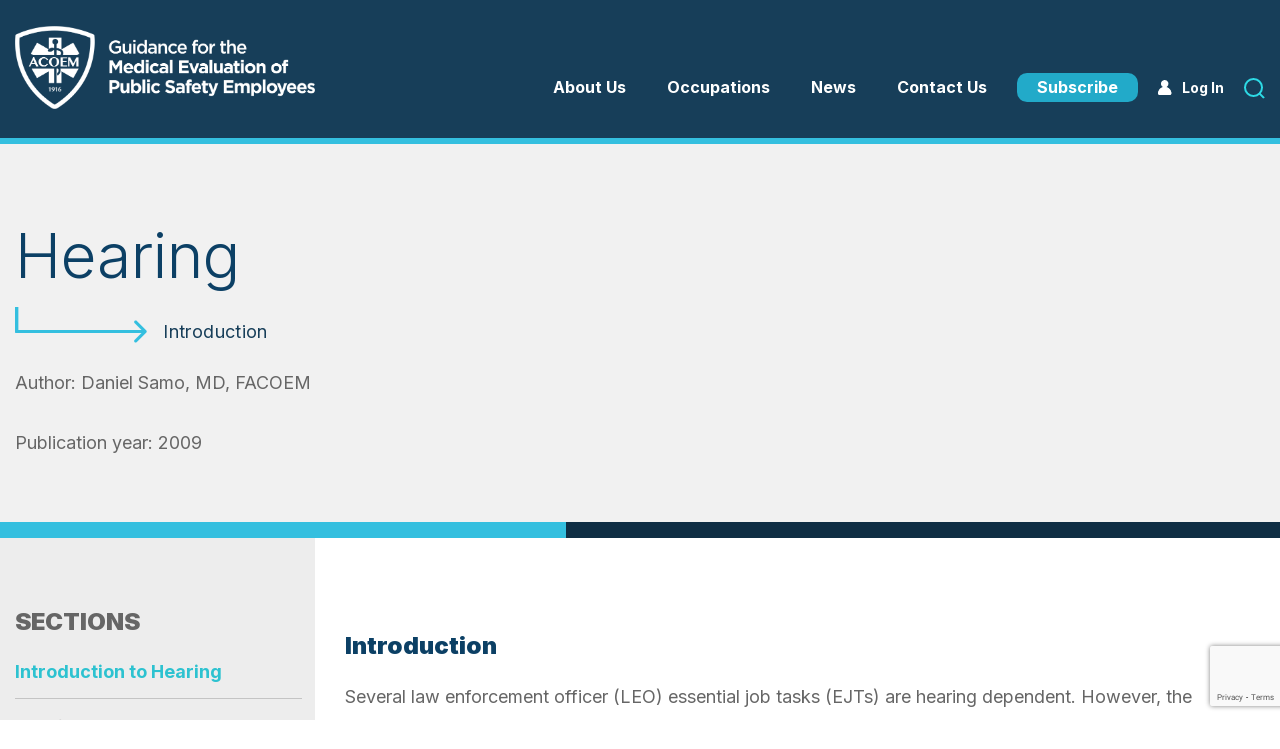

--- FILE ---
content_type: text/html; charset=UTF-8
request_url: https://www.publicsafetymedicine.org/leo/hearing/introduction-to-hearing
body_size: 16077
content:

<!DOCTYPE html>
<html lang="en-US">

<head>

	<!-- Google tag (gtag.js) -->
	<script async src="https://www.googletagmanager.com/gtag/js?id=G-1HEHS4C53C"></script>
	<script> window.dataLayer = window.dataLayer || []; function gtag(){dataLayer.push(arguments);} gtag('js', new Date()); gtag('config', 'G-1HEHS4C53C'); </script>

	<meta charset="UTF-8">
	<meta name="viewport" content="width=device-width, initial-scale=1">
	<link rel="profile" href="https://gmpg.org/xfn/11">
	
	<script type="text/javascript">
		_linkedin_partner_id = "6967812";
		window._linkedin_data_partner_ids = window._linkedin_data_partner_ids || [];
		window._linkedin_data_partner_ids.push(_linkedin_partner_id);
	</script>

	<script type="text/javascript">
		(function(l){
			if (!l){
				window.lintrk = function(a,b){window.lintrk.q.push([a,b])};
				window.lintrk.q = [];
			}
			var s = document.getElementsByTagName("script")[0];
			var b = document.createElement("script");
			b.type = "text/javascript";
			b.async = true;
			b.src = "https://snap.licdn.com/li.lms-analytics/insight.min.js";
			s.parentNode.insertBefore(b, s);
		})(window.lintrk);
	</script>

	<noscript>
		<img height="1" width="1" style="display:none;" alt="" src="https://px.ads.linkedin.com/collect/?pid=6967812&fmt=gif" />
	</noscript>
	
	
	<meta name='robots' content='index, follow, max-image-preview:large, max-snippet:-1, max-video-preview:-1' />
	<style>img:is([sizes="auto" i], [sizes^="auto," i]) { contain-intrinsic-size: 3000px 1500px }</style>
	
	<!-- This site is optimized with the Yoast SEO plugin v26.4 - https://yoast.com/wordpress/plugins/seo/ -->
	<title>Introduction to Hearing - Public Safety Medicine</title>
	<link rel="canonical" href="https://www.publicsafetymedicine.org/leo/hearing/introduction-to-hearing" />
	<meta property="og:locale" content="en_US" />
	<meta property="og:type" content="article" />
	<meta property="og:title" content="Introduction to Hearing - Public Safety Medicine" />
	<meta property="og:url" content="https://www.publicsafetymedicine.org/leo/hearing/introduction-to-hearing" />
	<meta property="og:site_name" content="Public Safety Medicine" />
	<meta property="article:publisher" content="https://www.facebook.com/americancollegeofOEM" />
	<meta property="article:published_time" content="2022-11-01T21:19:31+00:00" />
	<meta property="article:modified_time" content="2024-02-15T20:38:53+00:00" />
	<meta name="author" content="admin" />
	<meta name="twitter:card" content="summary_large_image" />
	<meta name="twitter:creator" content="@acoem" />
	<meta name="twitter:site" content="@acoem" />
	<meta name="twitter:label1" content="Written by" />
	<meta name="twitter:data1" content="admin" />
	<script type="application/ld+json" class="yoast-schema-graph">{"@context":"https://schema.org","@graph":[{"@type":"Article","@id":"https://www.publicsafetymedicine.org/leo/hearing/introduction-to-hearing#article","isPartOf":{"@id":"https://www.publicsafetymedicine.org/leo/hearing/introduction-to-hearing"},"author":{"name":"admin","@id":"https://www.publicsafetymedicine.org/#/schema/person/6f7816fbfefb62208f1752c306518756"},"headline":"Introduction to Hearing","datePublished":"2022-11-01T21:19:31+00:00","dateModified":"2024-02-15T20:38:53+00:00","mainEntityOfPage":{"@id":"https://www.publicsafetymedicine.org/leo/hearing/introduction-to-hearing"},"wordCount":3,"publisher":{"@id":"https://www.publicsafetymedicine.org/#organization"},"articleSection":["Hearing"],"inLanguage":"en-US"},{"@type":"WebPage","@id":"https://www.publicsafetymedicine.org/leo/hearing/introduction-to-hearing","url":"https://www.publicsafetymedicine.org/leo/hearing/introduction-to-hearing","name":"Introduction to Hearing - Public Safety Medicine","isPartOf":{"@id":"https://www.publicsafetymedicine.org/#website"},"datePublished":"2022-11-01T21:19:31+00:00","dateModified":"2024-02-15T20:38:53+00:00","breadcrumb":{"@id":"https://www.publicsafetymedicine.org/leo/hearing/introduction-to-hearing#breadcrumb"},"inLanguage":"en-US","potentialAction":[{"@type":"ReadAction","target":["https://www.publicsafetymedicine.org/leo/hearing/introduction-to-hearing"]}]},{"@type":"BreadcrumbList","@id":"https://www.publicsafetymedicine.org/leo/hearing/introduction-to-hearing#breadcrumb","itemListElement":[{"@type":"ListItem","position":1,"name":"Home","item":"https://www.publicsafetymedicine.org/"},{"@type":"ListItem","position":2,"name":"Occupations","item":"https://www.publicsafetymedicine.org/safety-specialties"},{"@type":"ListItem","position":3,"name":"Introduction to Hearing"}]},{"@type":"WebSite","@id":"https://www.publicsafetymedicine.org/#website","url":"https://www.publicsafetymedicine.org/","name":"Public Safety Medicine","description":"Public Safety Medicine","publisher":{"@id":"https://www.publicsafetymedicine.org/#organization"},"potentialAction":[{"@type":"SearchAction","target":{"@type":"EntryPoint","urlTemplate":"https://www.publicsafetymedicine.org/?s={search_term_string}"},"query-input":{"@type":"PropertyValueSpecification","valueRequired":true,"valueName":"search_term_string"}}],"inLanguage":"en-US"},{"@type":"Organization","@id":"https://www.publicsafetymedicine.org/#organization","name":"Public Safety Medicine","url":"https://www.publicsafetymedicine.org/","logo":{"@type":"ImageObject","inLanguage":"en-US","@id":"https://www.publicsafetymedicine.org/#/schema/logo/image/","url":"https://www.publicsafetymedicine.org/wp-content/uploads/2023/08/ACOEM_Logo-1-1.svg","contentUrl":"https://www.publicsafetymedicine.org/wp-content/uploads/2023/08/ACOEM_Logo-1-1.svg","width":115,"height":115,"caption":"Public Safety Medicine"},"image":{"@id":"https://www.publicsafetymedicine.org/#/schema/logo/image/"},"sameAs":["https://www.facebook.com/americancollegeofOEM","https://x.com/acoem"]},{"@type":"Person","@id":"https://www.publicsafetymedicine.org/#/schema/person/6f7816fbfefb62208f1752c306518756","name":"admin","image":{"@type":"ImageObject","inLanguage":"en-US","@id":"https://www.publicsafetymedicine.org/#/schema/person/image/","url":"https://secure.gravatar.com/avatar/e0cb4961472aaef3802435cb2fb80cc3f5cb0924958494cc2ea43b58551842f1?s=96&d=mm&r=g","contentUrl":"https://secure.gravatar.com/avatar/e0cb4961472aaef3802435cb2fb80cc3f5cb0924958494cc2ea43b58551842f1?s=96&d=mm&r=g","caption":"admin"},"sameAs":["http://acoem.loc"],"url":"https://www.publicsafetymedicine.org/author/admin"}]}</script>
	<!-- / Yoast SEO plugin. -->


<link rel='dns-prefetch' href='//kit.fontawesome.com' />
<link rel='dns-prefetch' href='//www.googletagmanager.com' />
<link rel="alternate" type="application/rss+xml" title="Public Safety Medicine &raquo; Feed" href="https://www.publicsafetymedicine.org/feed" />
<link rel="alternate" type="application/rss+xml" title="Public Safety Medicine &raquo; Comments Feed" href="https://www.publicsafetymedicine.org/comments/feed" />
<link rel='stylesheet' id='wp-block-library-css' href='https://www.publicsafetymedicine.org/wp-includes/css/dist/block-library/style.min.css?ver=6.8.3'  media='all' />
<style id='classic-theme-styles-inline-css' type='text/css'>
/*! This file is auto-generated */
.wp-block-button__link{color:#fff;background-color:#32373c;border-radius:9999px;box-shadow:none;text-decoration:none;padding:calc(.667em + 2px) calc(1.333em + 2px);font-size:1.125em}.wp-block-file__button{background:#32373c;color:#fff;text-decoration:none}
</style>
<style id='global-styles-inline-css' type='text/css'>
:root{--wp--preset--aspect-ratio--square: 1;--wp--preset--aspect-ratio--4-3: 4/3;--wp--preset--aspect-ratio--3-4: 3/4;--wp--preset--aspect-ratio--3-2: 3/2;--wp--preset--aspect-ratio--2-3: 2/3;--wp--preset--aspect-ratio--16-9: 16/9;--wp--preset--aspect-ratio--9-16: 9/16;--wp--preset--color--black: #000000;--wp--preset--color--cyan-bluish-gray: #abb8c3;--wp--preset--color--white: #ffffff;--wp--preset--color--pale-pink: #f78da7;--wp--preset--color--vivid-red: #cf2e2e;--wp--preset--color--luminous-vivid-orange: #ff6900;--wp--preset--color--luminous-vivid-amber: #fcb900;--wp--preset--color--light-green-cyan: #7bdcb5;--wp--preset--color--vivid-green-cyan: #00d084;--wp--preset--color--pale-cyan-blue: #8ed1fc;--wp--preset--color--vivid-cyan-blue: #0693e3;--wp--preset--color--vivid-purple: #9b51e0;--wp--preset--gradient--vivid-cyan-blue-to-vivid-purple: linear-gradient(135deg,rgba(6,147,227,1) 0%,rgb(155,81,224) 100%);--wp--preset--gradient--light-green-cyan-to-vivid-green-cyan: linear-gradient(135deg,rgb(122,220,180) 0%,rgb(0,208,130) 100%);--wp--preset--gradient--luminous-vivid-amber-to-luminous-vivid-orange: linear-gradient(135deg,rgba(252,185,0,1) 0%,rgba(255,105,0,1) 100%);--wp--preset--gradient--luminous-vivid-orange-to-vivid-red: linear-gradient(135deg,rgba(255,105,0,1) 0%,rgb(207,46,46) 100%);--wp--preset--gradient--very-light-gray-to-cyan-bluish-gray: linear-gradient(135deg,rgb(238,238,238) 0%,rgb(169,184,195) 100%);--wp--preset--gradient--cool-to-warm-spectrum: linear-gradient(135deg,rgb(74,234,220) 0%,rgb(151,120,209) 20%,rgb(207,42,186) 40%,rgb(238,44,130) 60%,rgb(251,105,98) 80%,rgb(254,248,76) 100%);--wp--preset--gradient--blush-light-purple: linear-gradient(135deg,rgb(255,206,236) 0%,rgb(152,150,240) 100%);--wp--preset--gradient--blush-bordeaux: linear-gradient(135deg,rgb(254,205,165) 0%,rgb(254,45,45) 50%,rgb(107,0,62) 100%);--wp--preset--gradient--luminous-dusk: linear-gradient(135deg,rgb(255,203,112) 0%,rgb(199,81,192) 50%,rgb(65,88,208) 100%);--wp--preset--gradient--pale-ocean: linear-gradient(135deg,rgb(255,245,203) 0%,rgb(182,227,212) 50%,rgb(51,167,181) 100%);--wp--preset--gradient--electric-grass: linear-gradient(135deg,rgb(202,248,128) 0%,rgb(113,206,126) 100%);--wp--preset--gradient--midnight: linear-gradient(135deg,rgb(2,3,129) 0%,rgb(40,116,252) 100%);--wp--preset--font-size--small: 13px;--wp--preset--font-size--medium: 20px;--wp--preset--font-size--large: 36px;--wp--preset--font-size--x-large: 42px;--wp--preset--spacing--20: 0.44rem;--wp--preset--spacing--30: 0.67rem;--wp--preset--spacing--40: 1rem;--wp--preset--spacing--50: 1.5rem;--wp--preset--spacing--60: 2.25rem;--wp--preset--spacing--70: 3.38rem;--wp--preset--spacing--80: 5.06rem;--wp--preset--shadow--natural: 6px 6px 9px rgba(0, 0, 0, 0.2);--wp--preset--shadow--deep: 12px 12px 50px rgba(0, 0, 0, 0.4);--wp--preset--shadow--sharp: 6px 6px 0px rgba(0, 0, 0, 0.2);--wp--preset--shadow--outlined: 6px 6px 0px -3px rgba(255, 255, 255, 1), 6px 6px rgba(0, 0, 0, 1);--wp--preset--shadow--crisp: 6px 6px 0px rgba(0, 0, 0, 1);}:where(.is-layout-flex){gap: 0.5em;}:where(.is-layout-grid){gap: 0.5em;}body .is-layout-flex{display: flex;}.is-layout-flex{flex-wrap: wrap;align-items: center;}.is-layout-flex > :is(*, div){margin: 0;}body .is-layout-grid{display: grid;}.is-layout-grid > :is(*, div){margin: 0;}:where(.wp-block-columns.is-layout-flex){gap: 2em;}:where(.wp-block-columns.is-layout-grid){gap: 2em;}:where(.wp-block-post-template.is-layout-flex){gap: 1.25em;}:where(.wp-block-post-template.is-layout-grid){gap: 1.25em;}.has-black-color{color: var(--wp--preset--color--black) !important;}.has-cyan-bluish-gray-color{color: var(--wp--preset--color--cyan-bluish-gray) !important;}.has-white-color{color: var(--wp--preset--color--white) !important;}.has-pale-pink-color{color: var(--wp--preset--color--pale-pink) !important;}.has-vivid-red-color{color: var(--wp--preset--color--vivid-red) !important;}.has-luminous-vivid-orange-color{color: var(--wp--preset--color--luminous-vivid-orange) !important;}.has-luminous-vivid-amber-color{color: var(--wp--preset--color--luminous-vivid-amber) !important;}.has-light-green-cyan-color{color: var(--wp--preset--color--light-green-cyan) !important;}.has-vivid-green-cyan-color{color: var(--wp--preset--color--vivid-green-cyan) !important;}.has-pale-cyan-blue-color{color: var(--wp--preset--color--pale-cyan-blue) !important;}.has-vivid-cyan-blue-color{color: var(--wp--preset--color--vivid-cyan-blue) !important;}.has-vivid-purple-color{color: var(--wp--preset--color--vivid-purple) !important;}.has-black-background-color{background-color: var(--wp--preset--color--black) !important;}.has-cyan-bluish-gray-background-color{background-color: var(--wp--preset--color--cyan-bluish-gray) !important;}.has-white-background-color{background-color: var(--wp--preset--color--white) !important;}.has-pale-pink-background-color{background-color: var(--wp--preset--color--pale-pink) !important;}.has-vivid-red-background-color{background-color: var(--wp--preset--color--vivid-red) !important;}.has-luminous-vivid-orange-background-color{background-color: var(--wp--preset--color--luminous-vivid-orange) !important;}.has-luminous-vivid-amber-background-color{background-color: var(--wp--preset--color--luminous-vivid-amber) !important;}.has-light-green-cyan-background-color{background-color: var(--wp--preset--color--light-green-cyan) !important;}.has-vivid-green-cyan-background-color{background-color: var(--wp--preset--color--vivid-green-cyan) !important;}.has-pale-cyan-blue-background-color{background-color: var(--wp--preset--color--pale-cyan-blue) !important;}.has-vivid-cyan-blue-background-color{background-color: var(--wp--preset--color--vivid-cyan-blue) !important;}.has-vivid-purple-background-color{background-color: var(--wp--preset--color--vivid-purple) !important;}.has-black-border-color{border-color: var(--wp--preset--color--black) !important;}.has-cyan-bluish-gray-border-color{border-color: var(--wp--preset--color--cyan-bluish-gray) !important;}.has-white-border-color{border-color: var(--wp--preset--color--white) !important;}.has-pale-pink-border-color{border-color: var(--wp--preset--color--pale-pink) !important;}.has-vivid-red-border-color{border-color: var(--wp--preset--color--vivid-red) !important;}.has-luminous-vivid-orange-border-color{border-color: var(--wp--preset--color--luminous-vivid-orange) !important;}.has-luminous-vivid-amber-border-color{border-color: var(--wp--preset--color--luminous-vivid-amber) !important;}.has-light-green-cyan-border-color{border-color: var(--wp--preset--color--light-green-cyan) !important;}.has-vivid-green-cyan-border-color{border-color: var(--wp--preset--color--vivid-green-cyan) !important;}.has-pale-cyan-blue-border-color{border-color: var(--wp--preset--color--pale-cyan-blue) !important;}.has-vivid-cyan-blue-border-color{border-color: var(--wp--preset--color--vivid-cyan-blue) !important;}.has-vivid-purple-border-color{border-color: var(--wp--preset--color--vivid-purple) !important;}.has-vivid-cyan-blue-to-vivid-purple-gradient-background{background: var(--wp--preset--gradient--vivid-cyan-blue-to-vivid-purple) !important;}.has-light-green-cyan-to-vivid-green-cyan-gradient-background{background: var(--wp--preset--gradient--light-green-cyan-to-vivid-green-cyan) !important;}.has-luminous-vivid-amber-to-luminous-vivid-orange-gradient-background{background: var(--wp--preset--gradient--luminous-vivid-amber-to-luminous-vivid-orange) !important;}.has-luminous-vivid-orange-to-vivid-red-gradient-background{background: var(--wp--preset--gradient--luminous-vivid-orange-to-vivid-red) !important;}.has-very-light-gray-to-cyan-bluish-gray-gradient-background{background: var(--wp--preset--gradient--very-light-gray-to-cyan-bluish-gray) !important;}.has-cool-to-warm-spectrum-gradient-background{background: var(--wp--preset--gradient--cool-to-warm-spectrum) !important;}.has-blush-light-purple-gradient-background{background: var(--wp--preset--gradient--blush-light-purple) !important;}.has-blush-bordeaux-gradient-background{background: var(--wp--preset--gradient--blush-bordeaux) !important;}.has-luminous-dusk-gradient-background{background: var(--wp--preset--gradient--luminous-dusk) !important;}.has-pale-ocean-gradient-background{background: var(--wp--preset--gradient--pale-ocean) !important;}.has-electric-grass-gradient-background{background: var(--wp--preset--gradient--electric-grass) !important;}.has-midnight-gradient-background{background: var(--wp--preset--gradient--midnight) !important;}.has-small-font-size{font-size: var(--wp--preset--font-size--small) !important;}.has-medium-font-size{font-size: var(--wp--preset--font-size--medium) !important;}.has-large-font-size{font-size: var(--wp--preset--font-size--large) !important;}.has-x-large-font-size{font-size: var(--wp--preset--font-size--x-large) !important;}
:where(.wp-block-post-template.is-layout-flex){gap: 1.25em;}:where(.wp-block-post-template.is-layout-grid){gap: 1.25em;}
:where(.wp-block-columns.is-layout-flex){gap: 2em;}:where(.wp-block-columns.is-layout-grid){gap: 2em;}
:root :where(.wp-block-pullquote){font-size: 1.5em;line-height: 1.6;}
</style>
<link rel='stylesheet' id='contact-form-7-css' href='https://www.publicsafetymedicine.org/wp-content/plugins/contact-form-7/includes/css/styles.css?ver=6.1.3'  media='all' />
<link rel='stylesheet' id='pmpro_frontend_base-css' href='https://www.publicsafetymedicine.org/wp-content/plugins/paid-memberships-pro/css/frontend/base.css?ver=3.6.1'  media='all' />
<link rel='stylesheet' id='acoem-style-css' href='https://www.publicsafetymedicine.org/wp-content/themes/acoem/style.css?ver=6.8.3'  media='all' />
<link rel='stylesheet' id='acoem--main-select2css-css' href='https://www.publicsafetymedicine.org/wp-content/themes/acoem/assets/libs/select2/dist/css/select2.min.css?ver=6.8.3'  media='all' />
<link rel='stylesheet' id='acoem--main-style-css' href='https://www.publicsafetymedicine.org/wp-content/themes/acoem/assets/css/main.min.css?ver=6.8.3'  media='all' />
<link rel='stylesheet' id='heateor_sss_frontend_css-css' href='https://www.publicsafetymedicine.org/wp-content/plugins/sassy-social-share/public/css/sassy-social-share-public.css?ver=3.3.79'  media='all' />
<style id='heateor_sss_frontend_css-inline-css' type='text/css'>
.heateor_sss_button_instagram span.heateor_sss_svg,a.heateor_sss_instagram span.heateor_sss_svg{background:radial-gradient(circle at 30% 107%,#fdf497 0,#fdf497 5%,#fd5949 45%,#d6249f 60%,#285aeb 90%)}.heateor_sss_horizontal_sharing .heateor_sss_svg,.heateor_sss_standard_follow_icons_container .heateor_sss_svg{color:#fff;border-width:0px;border-style:solid;border-color:transparent}.heateor_sss_horizontal_sharing .heateorSssTCBackground{color:#666}.heateor_sss_horizontal_sharing span.heateor_sss_svg:hover,.heateor_sss_standard_follow_icons_container span.heateor_sss_svg:hover{border-color:transparent;}.heateor_sss_vertical_sharing span.heateor_sss_svg,.heateor_sss_floating_follow_icons_container span.heateor_sss_svg{color:#fff;border-width:0px;border-style:solid;border-color:transparent;}.heateor_sss_vertical_sharing .heateorSssTCBackground{color:#666;}.heateor_sss_vertical_sharing span.heateor_sss_svg:hover,.heateor_sss_floating_follow_icons_container span.heateor_sss_svg:hover{border-color:transparent;}@media screen and (max-width:783px) {.heateor_sss_vertical_sharing{display:none!important}}
</style>
<script  src="https://www.publicsafetymedicine.org/wp-content/plugins/svg-support/vendor/DOMPurify/DOMPurify.min.js?ver=2.5.8" id="bodhi-dompurify-library-js"></script>
<script  src="https://www.publicsafetymedicine.org/wp-includes/js/jquery/jquery.min.js?ver=3.7.1" id="jquery-core-js"></script>
<script  src="https://www.publicsafetymedicine.org/wp-includes/js/jquery/jquery-migrate.min.js?ver=3.4.1" id="jquery-migrate-js"></script>
<script type="text/javascript" id="bodhi_svg_inline-js-extra">
/* <![CDATA[ */
var svgSettings = {"skipNested":""};
/* ]]> */
</script>
<script  src="https://www.publicsafetymedicine.org/wp-content/plugins/svg-support/js/min/svgs-inline-min.js" id="bodhi_svg_inline-js"></script>
<script  id="bodhi_svg_inline-js-after">
/* <![CDATA[ */
cssTarget={"Bodhi":"img.style-svg","ForceInlineSVG":"style-svg"};ForceInlineSVGActive="false";frontSanitizationEnabled="on";
/* ]]> */
</script>
<script type="text/javascript" id="theme_ajax_filter-js-extra">
/* <![CDATA[ */
var ajax_filter_params = {"ajaxurl":"https:\/\/www.publicsafetymedicine.org\/wp-admin\/admin-ajax.php","posts":"{\"page\":0,\"name\":\"introduction-to-hearing\",\"category_name\":\"leo\\\/hearing\",\"error\":\"\",\"m\":\"\",\"p\":0,\"post_parent\":\"\",\"subpost\":\"\",\"subpost_id\":\"\",\"attachment\":\"\",\"attachment_id\":0,\"pagename\":\"\",\"page_id\":0,\"second\":\"\",\"minute\":\"\",\"hour\":\"\",\"day\":0,\"monthnum\":0,\"year\":0,\"w\":0,\"tag\":\"\",\"cat\":\"\",\"tag_id\":\"\",\"author\":\"\",\"author_name\":\"\",\"feed\":\"\",\"tb\":\"\",\"paged\":0,\"meta_key\":\"\",\"meta_value\":\"\",\"preview\":\"\",\"s\":\"\",\"sentence\":\"\",\"title\":\"\",\"fields\":\"all\",\"menu_order\":\"\",\"embed\":\"\",\"category__in\":[],\"category__not_in\":[],\"category__and\":[],\"post__in\":[],\"post__not_in\":[],\"post_name__in\":[],\"tag__in\":[],\"tag__not_in\":[],\"tag__and\":[],\"tag_slug__in\":[],\"tag_slug__and\":[],\"post_parent__in\":[],\"post_parent__not_in\":[],\"author__in\":[],\"author__not_in\":[],\"search_columns\":[],\"orderby\":\"menu_order\",\"order\":\"ASC\",\"parsed_rml_folder\":0,\"ignore_sticky_posts\":false,\"suppress_filters\":false,\"cache_results\":true,\"update_post_term_cache\":true,\"update_menu_item_cache\":false,\"lazy_load_term_meta\":true,\"update_post_meta_cache\":true,\"post_type\":\"\",\"posts_per_page\":12,\"nopaging\":false,\"comments_per_page\":\"50\",\"no_found_rows\":false,\"use_rml_folder\":false}","current_page":"1","max_page":"0","filterKeys":["category","partition","post_type_filter"]};
/* ]]> */
</script>
<script  src="https://www.publicsafetymedicine.org/wp-content/themes/acoem/inc/AjaxFilter/assets/js/ajax_filter.js?ver=6.8.3" id="theme_ajax_filter-js"></script>
<meta name="generator" content="Site Kit by Google 1.166.0" /><style id="pmpro_colors">:root {
	--pmpro--color--base: #ffffff;
	--pmpro--color--contrast: #222222;
	--pmpro--color--accent: #0c3d54;
	--pmpro--color--accent--variation: hsl( 199,75%,28.5% );
	--pmpro--color--border--variation: hsl( 0,0%,0% );
}</style><script type="text/javascript">
(function(url){
	if(/(?:Chrome\/26\.0\.1410\.63 Safari\/537\.31|WordfenceTestMonBot)/.test(navigator.userAgent)){ return; }
	var addEvent = function(evt, handler) {
		if (window.addEventListener) {
			document.addEventListener(evt, handler, false);
		} else if (window.attachEvent) {
			document.attachEvent('on' + evt, handler);
		}
	};
	var removeEvent = function(evt, handler) {
		if (window.removeEventListener) {
			document.removeEventListener(evt, handler, false);
		} else if (window.detachEvent) {
			document.detachEvent('on' + evt, handler);
		}
	};
	var evts = 'contextmenu dblclick drag dragend dragenter dragleave dragover dragstart drop keydown keypress keyup mousedown mousemove mouseout mouseover mouseup mousewheel scroll'.split(' ');
	var logHuman = function() {
		if (window.wfLogHumanRan) { return; }
		window.wfLogHumanRan = true;
		var wfscr = document.createElement('script');
		wfscr.type = 'text/javascript';
		wfscr.async = true;
		wfscr.src = url + '&r=' + Math.random();
		(document.getElementsByTagName('head')[0]||document.getElementsByTagName('body')[0]).appendChild(wfscr);
		for (var i = 0; i < evts.length; i++) {
			removeEvent(evts[i], logHuman);
		}
	};
	for (var i = 0; i < evts.length; i++) {
		addEvent(evts[i], logHuman);
	}
})('//www.publicsafetymedicine.org/?wordfence_lh=1&hid=53E468C7C2D7ED5EF937FC4FDCC0061C');
</script><link rel="icon" href="https://www.publicsafetymedicine.org/wp-content/uploads/2022/10/cropped-LEO-Favicon-32x32.png" sizes="32x32" />
<link rel="icon" href="https://www.publicsafetymedicine.org/wp-content/uploads/2022/10/cropped-LEO-Favicon-192x192.png" sizes="192x192" />
<link rel="apple-touch-icon" href="https://www.publicsafetymedicine.org/wp-content/uploads/2022/10/cropped-LEO-Favicon-180x180.png" />
<meta name="msapplication-TileImage" content="https://www.publicsafetymedicine.org/wp-content/uploads/2022/10/cropped-LEO-Favicon-270x270.png" />

	<script>
		var theme_path_url = 'https://www.publicsafetymedicine.org/wp-content/themes/acoem';
	</script>
	
</head>


<body class="pmpro-variation_minimal wp-singular post-template-default single single-post postid-588 single-format-standard wp-theme-acoem pmpro-body-level-required pmpro-body-level-2 pmpro-body-level-5 pmpro-body-level-6 pmpro-body-level-10 pmpro-body-level-11 pmpro-body-level-12">

	
	<header class="header">

		<div class="container">
			<div class="header__wrapper">
				<div class="header__logo">
					<a href="https://www.publicsafetymedicine.org/">
																			<img width="896" height="245" src="https://www.publicsafetymedicine.org/wp-content/uploads/2024/03/newLogo.png" class="attachment-full size-full" alt="" decoding="async" fetchpriority="high" srcset="https://www.publicsafetymedicine.org/wp-content/uploads/2024/03/newLogo.png 896w, https://www.publicsafetymedicine.org/wp-content/uploads/2024/03/newLogo-300x82.png 300w, https://www.publicsafetymedicine.org/wp-content/uploads/2024/03/newLogo-768x210.png 768w, https://www.publicsafetymedicine.org/wp-content/uploads/2024/03/newLogo-250x68.png 250w" sizes="(max-width: 896px) 100vw, 896px" />											</a>
				</div>
				<div class="header__right">
					<div class="header__menu">
						<nav>
							<ul id="menu-header-menu" class="first__floor"><li id="menu-item-1456" class="menu-item menu-item-type-post_type menu-item-object-page menu-item-has-children left simple-menu menu-item-1456"><a href="https://www.publicsafetymedicine.org/about-us">About Us</a>
<ul class="sub-menu">
	<li id="menu-item-1844" class="menu-item menu-item-type-post_type menu-item-object-page left simple-menu menu-item-1844"><a href="https://www.publicsafetymedicine.org/methodology">Methodology</a></li>
</ul>
</li>
<li id="menu-item-11" class="menu-item menu-item-type-custom menu-item-object-custom menu-item-has-children left simple-menu menu-item-11"><a href="/safety-specialties">Occupations</a>
<ul class="sub-menu">
	<li id="menu-item-2931" class="menu-item menu-item-type-post_type menu-item-object-page left simple-menu menu-item-2931"><a href="https://www.publicsafetymedicine.org/leo-landing">Law Enforcement Officers (LEO)</a></li>
	<li id="menu-item-1936" class="menu-item menu-item-type-post_type menu-item-object-post left simple-menu menu-item-1936"><a href="https://www.publicsafetymedicine.org/bomb-technicians/introduction-bomb-squad">Bomb Technicians</a></li>
	<li id="menu-item-1937" class="menu-item menu-item-type-post_type menu-item-object-post left simple-menu menu-item-1937"><a href="https://www.publicsafetymedicine.org/correctional-officers/introduction-to-correctional-officers">Correctional Officers</a></li>
	<li id="menu-item-1938" class="menu-item menu-item-type-post_type menu-item-object-post left simple-menu menu-item-1938"><a href="https://www.publicsafetymedicine.org/tactical-teams/introduction-to-tactical-teams">Tactical Teams</a></li>
	<li id="menu-item-351" class="menu-item menu-item-type-taxonomy menu-item-object-category left simple-menu menu-item-351"><a href="https://www.publicsafetymedicine.org/ems">Emergency Medical Services (EMS)</a></li>
	<li id="menu-item-353" class="menu-item menu-item-type-taxonomy menu-item-object-category left simple-menu menu-item-353"><a href="https://www.publicsafetymedicine.org/firefighters">Firefighters</a></li>
	<li id="menu-item-2996" class="menu-item menu-item-type-taxonomy menu-item-object-category left simple-menu menu-item-2996"><a href="https://www.publicsafetymedicine.org/introduction/definitions">Definitions</a></li>
	<li id="menu-item-2995" class="menu-item menu-item-type-taxonomy menu-item-object-category left simple-menu menu-item-2995"><a href="https://www.publicsafetymedicine.org/introduction/essential-job-functions">Essential Job Functions</a></li>
</ul>
</li>
<li id="menu-item-12" class="menu-item menu-item-type-custom menu-item-object-custom left simple-menu menu-item-12"><a href="/news">News</a></li>
<li id="menu-item-2116" class="menu-item menu-item-type-post_type menu-item-object-page left simple-menu menu-item-2116"><a href="https://www.publicsafetymedicine.org/contact-us">Contact Us</a></li>
</ul>						</nav>
					</div>



															<div class="header__subscribe">
						<a href="https://www.publicsafetymedicine.org/membership-account/membership-levels"
							target="">
							Subscribe						</a>
					</div>
					
					<div class="header__account header__account--notlogin">

						<a href="" class="login-form">Log In</a>
						<div class="header__account--form-wrapper">
							<div class="header__account--form">

								<div class="header__account--close">
									<svg width="18" height="19" viewBox="0 0 18 19" fill="none" xmlns="http://www.w3.org/2000/svg">
										<path d="M2.40011 0.386072L8.99929 7.06502L15.5985 0.406312C15.7284 0.272509 15.8844 0.167448 16.0565 0.0977737C16.2286 0.0280989 16.4131 -0.00467414 16.5984 0.00152703C16.9619 0.0253372 17.3044 0.182245 17.562 0.442953C17.8196 0.703662 17.9747 1.05035 17.9982 1.41827C18 1.59918 17.9655 1.77856 17.8967 1.94556C17.828 2.11255 17.7264 2.26368 17.5982 2.38976L10.979 9.10918L17.5982 15.8286C17.8582 16.0836 18.0022 16.4358 17.9982 16.8001C17.9747 17.168 17.8196 17.5147 17.562 17.7754C17.3044 18.0361 16.9619 18.193 16.5984 18.2168C16.4131 18.223 16.2286 18.1903 16.0565 18.1206C15.8844 18.0509 15.7284 17.9459 15.5985 17.812L8.99929 11.1533L2.42011 17.812C2.29018 17.9459 2.13423 18.0509 1.96212 18.1206C1.79002 18.1903 1.6055 18.223 1.42023 18.2168C1.04992 18.1973 0.699873 18.0397 0.437667 17.7743C0.175461 17.5089 0.0196848 17.1546 0.000409305 16.7798C-0.00140008 16.5989 0.0331173 16.4196 0.101868 16.2526C0.170618 16.0856 0.272169 15.9344 0.40036 15.8084L7.01954 9.10918L0.380362 2.38976C0.255781 2.26197 0.157926 2.11009 0.0926439 1.94317C0.027362 1.77626 -0.0040076 1.59773 0.000409305 1.41827C0.0239351 1.05035 0.178969 0.703662 0.436564 0.442953C0.694159 0.182245 1.0367 0.0253372 1.40024 0.00152703C1.58406 -0.00730935 1.76771 0.0222748 1.93973 0.0884353C2.11176 0.154596 2.26848 0.255914 2.40011 0.386072Z" fill="#34BFDF"/>
									</svg>
								</div>

								
	<div class="pmpro">
		<section id="pmpro_login" class="pmpro_section">
										<div class="pmpro_card pmpro_login_wrap">
								<h3 class="pmpro_card_title pmpro_font-large">Log In</h3>								<div class="pmpro_card_content">
									<form name="loginform" id="loginform" action="https://www.publicsafetymedicine.org/wp-login.php" method="post"><input type="hidden" name="pmpro_login_form_used" value="1" /><p class="login-username">
				<label for="user_login">Username or Email Address</label>
				<input type="text" name="log" id="user_login" autocomplete="username" class="input" value="" size="20" />
			</p><p class="login-password">
				<label for="user_pass">Password</label>
				<input type="password" name="pwd" id="user_pass" autocomplete="current-password" spellcheck="false" class="input" value="" size="20" />
			</p><p class="login-remember"><label><input name="rememberme" type="checkbox" id="rememberme" value="forever" /> Remember Me</label></p><p class="login-submit">
				<input type="submit" name="wp-submit" id="wp-submit" class="button button-primary" value="Log In" />
				<input type="hidden" name="redirect_to" value="https://www.publicsafetymedicine.org/leo/hearing/introduction-to-hearing" />
			</p></form>	<div class="pmpro_form_field-password-toggle">
		<button type="button" id="pmpro_btn-password-toggle-1" class="pmpro_btn pmpro_btn-plain hide-if-no-js" data-toggle="0">
			<span class="pmpro_icon pmpro_icon-eye" aria-hidden="true"><svg xmlns="http://www.w3.org/2000/svg" width="20" height="20" viewBox="0 0 24 24" fill="none" stroke="var(--pmpro--color--accent)" stroke-width="2" stroke-linecap="round" stroke-linejoin="round" class="feather feather-eye"><path d="M1 12s4-8 11-8 11 8 11 8-4 8-11 8-11-8-11-8z"></path><circle cx="12" cy="12" r="3"></circle></svg></span>
			<span class="pmpro_form_field-password-toggle-state">Show Password</span>
		</button>
	</div>
	<script>
		// Password visibility toggle (wp_login_form instance).
		(function() {
			const toggleButton = document.querySelectorAll('#pmpro_btn-password-toggle-1')[0];
			const toggleWrapper = toggleButton.closest('.pmpro_form_field-password-toggle');
			const loginForm = toggleWrapper.previousElementSibling;
			const passwordParagraph = loginForm.querySelector('.login-password');
			const passwordInput = loginForm.querySelector('#user_pass');

			passwordParagraph.appendChild(toggleWrapper);
			toggleButton.classList.remove('hide-if-no-js');
			toggleButton.addEventListener('click', togglePassword);

			function togglePassword() {
				const status = this.getAttribute('data-toggle');
				const passwordInputs = document.querySelectorAll('#user_pass');
				const icon = this.getElementsByClassName('pmpro_icon')[0];
				const state = this.getElementsByClassName('pmpro_form_field-password-toggle-state')[0];

				if (parseInt(status, 10) === 0) {
					this.setAttribute('data-toggle', 1);
					passwordInput.setAttribute( 'type', 'text' );
					icon.innerHTML = `
						<svg xmlns="http://www.w3.org/2000/svg" width="20" height="20" viewBox="0 0 24 24" fill="none" stroke="var(--pmpro--color--accent)" stroke-width="2" stroke-linecap="round" stroke-linejoin="round" class="feather feather-eye-off">
							<path d="M17.94 17.94A10.07 10.07 0 0 1 12 20c-7 0-11-8-11-8a18.45 18.45 0 0 1 5.06-5.94M9.9 4.24A9.12 9.12 0 0 1 12 4c7 0 11 8 11 8a18.5 18.5 0 0 1-2.16 3.19m-6.72-1.07a3 3 0 1 1-4.24-4.24"></path>
							<line x1="1" y1="1" x2="23" y2="23"></line>
						</svg>`;
					state.textContent = 'Hide Password';
				} else {
					this.setAttribute('data-toggle', 0);
					passwordInput.setAttribute( 'type', 'password' );
					icon.innerHTML = `
						<svg xmlns="http://www.w3.org/2000/svg" width="20" height="20" viewBox="0 0 24 24" fill="none" stroke="var(--pmpro--color--accent)" stroke-width="2" stroke-linecap="round" stroke-linejoin="round" class="feather feather-eye">
							<path d="M1 12s4-8 11-8 11 8 11 8-4 8-11 8-11-8-11-8z"></path>
							<circle cx="12" cy="12" r="3"></circle>
						</svg>`;
					state.textContent = 'Show Password';
				}
			}
		})();
	</script>
									</div> <!-- end pmpro_card_content -->
								<div class="pmpro_card_actions">
										<div class="pmpro_actions_nav">
		Forgot Password?<a href="https://www.publicsafetymedicine.org/login?action=reset_pass">Click Here</a>	</div> <!-- end pmpro_actions_nav -->
									</div> <!-- end pmpro_card_actions -->
							</div> <!-- end pmpro_login_wrap -->
							
									</section> <!-- end pmpro_login -->
	</div> <!-- end pmpro -->
								</div>
						</div>

					</div>

					
					<div class="header__search">
						<div class="header__search--icon">
							<svg width="21" height="21" viewBox="0 0 21 21" fill="none" xmlns="http://www.w3.org/2000/svg">
								<path d="M20 20L15.514 15.506L20 20ZM18 9.5C18 11.7543 17.1045 13.9163 15.5104 15.5104C13.9163 17.1045 11.7543 18 9.5 18C7.24566 18 5.08365 17.1045 3.48959 15.5104C1.89553 13.9163 1 11.7543 1 9.5C1 7.24566 1.89553 5.08365 3.48959 3.48959C5.08365 1.89553 7.24566 1 9.5 1C11.7543 1 13.9163 1.89553 15.5104 3.48959C17.1045 5.08365 18 7.24566 18 9.5V9.5Z" stroke="#2DDAE6" stroke-width="2" stroke-linecap="round"/>
							</svg>
						</div>
						<form role="search" method="get" class="search-form" action="https://www.publicsafetymedicine.org/">
							<label>
								<span class="screen-reader-text">Search for:</span>
								<input type="search" autocomplete="off" class="search-field" placeholder="Search" value=""  name="s" title="Search for:" />
							</label>
							<button type="submit" class="search-submit btn-search" >
								<svg width="21" height="21" viewBox="0 0 21 21" fill="none" xmlns="http://www.w3.org/2000/svg">
									<path d="M20 20L15.514 15.506L20 20ZM18 9.5C18 11.7543 17.1045 13.9163 15.5104 15.5104C13.9163 17.1045 11.7543 18 9.5 18C7.24566 18 5.08365 17.1045 3.48959 15.5104C1.89553 13.9163 1 11.7543 1 9.5C1 7.24566 1.89553 5.08365 3.48959 3.48959C5.08365 1.89553 7.24566 1 9.5 1C11.7543 1 13.9163 1.89553 15.5104 3.48959C17.1045 5.08365 18 7.24566 18 9.5V9.5Z" stroke="#2DDAE6" stroke-width="2" stroke-linecap="round"/>
								</svg>
								Search							</button>
						</form>
					</div>

					<div class="header__burger">
						<button class="menu-toggle" aria-controls="primary-menu" aria-expanded="false" id="nav-icon">
							<span></span>
							<span></span>
						</button>
					</div>

				</div>
			</div>
		</div>

	</header>

	<div class="wrapper" id="page">
<main class="content">
	
<section class="global-category__top">
	<div class="container">
		<div class="global-category__top--wrapper">
			<div class="global-category__top--descr">
				<div class="section__header">
					<h1 class="section__title">
						Hearing					</h1>

										<div class="section__animation">
						<img src="https://www.publicsafetymedicine.org/wp-content/themes/acoem/assets/img/sec_arr.png" alt="sec_arr"/>
						<span>Introduction</span>
					</div>
					
										<div class="section__content html-content">
						<p>Author: Daniel Samo, MD, FACOEM</p>
<p>Publication year: 2009</p>
					</div>
					
					
				</div>
			</div>

			<div class="global-category__top--image">
							</div>

		</div>
	</div>
</section>
<section class="safety-detail">
	<div class="container">
		<div class="safety-detail__wrapper">
			<div class="safety-detail__left">
				<div class="safety-detail__left--title">
					SECTIONS
				</div>

				<div class="safety-detail__another">

					

					<div class="safety-detail__list not_login not_login">
						
						<div class="safety-detail__item active">
							<a href="https://www.publicsafetymedicine.org/leo/hearing/introduction-to-hearing">
								Introduction to Hearing							</a>
						</div>
						
						<div class="safety-detail__item ">
							<a href="https://www.publicsafetymedicine.org/leo/hearing/hearing-assessment">
								Hearing Assessment							</a>
						</div>
						
						<div class="safety-detail__item ">
							<a href="https://www.publicsafetymedicine.org/leo/hearing/hearing-aids-testing">
								Hearing Aids Testing							</a>
						</div>
						
						<div class="safety-detail__item ">
							<a href="https://www.publicsafetymedicine.org/leo/hearing/lip-reading">
								Lip-reading							</a>
						</div>
						
						<div class="safety-detail__item ">
							<a href="https://www.publicsafetymedicine.org/leo/hearing/hearing-conservation">
								Hearing Conservation							</a>
						</div>
						
						<div class="safety-detail__item ">
							<a href="https://www.publicsafetymedicine.org/leo/hearing/appendix-a-sound-intensity-levels-of-common-activities">
								Appendix A: Sound Intensity Levels of Common Activities							</a>
						</div>
						
						<div class="safety-detail__item ">
							<a href="https://www.publicsafetymedicine.org/leo/hearing/appendix-b-frequency-domains-of-various-sound-sources">
								Appendix B: Frequency Domains of Various Sound Sources							</a>
						</div>
						
						<div class="safety-detail__item ">
							<a href="https://www.publicsafetymedicine.org/leo/hearing/appendix-c-selected-leo-agency-hearing-standards-and-guidelines">
								Appendix C: Selected LEO Agency Hearing Standards and Guidelines							</a>
						</div>
						
						<div class="safety-detail__item ">
							<a href="https://www.publicsafetymedicine.org/leo/hearing/references-hearing">
								References							</a>
						</div>
											</div>


				</div>

			</div>

			<div class="safety-detail__right">


								<div class="safety-detail__descr html-content">
					<h2>Introduction</h2>
<p>Several law enforcement officer (LEO) essential job tasks (EJTs) are hearing dependent. However, the educated and motivated LEO who has certain hearing abnormalities can be capable of safe and effective job performance.</p>
<p>The ability to hear and understand verbal communication and to detect, recognize and localize sounds is critical in order for the LEO to safely and effectively perform his or her EJTs.<a class="btn--small" style="color: #34bfdf; font-weight: bold; display: inline;">1</a> Hearing ability is most commonly objectively measured by audiometry (auditory acuity). However, safe performance of hearing-dependent EJTs not only involves auditory acuity, but also cognitive integration of perceived sounds, which is dependent on subjective factors such as the training, experience, native language, and motivation. All of these factors contribute to the LEO’s capability of performing EJTs.</p>
<p>There is an absence of literature evaluating the relationship between hearing acuity and LEO-related job task performance. Therefore, at this time, the exact point at which hearing ability is insufficient to perform EJTs safely has not been determined. While the LEO would need to be able to recognize sounds, such as the opening of a folding knife or those associated with a weapon, the policing community has not determined the threshold (as a quantitative decibel level and frequency range) at which these sounds must be detected. Similarly, the effect of ambient noise and distance from the source has not been quantified. Nevertheless, the police physician will be asked to determine whether the LEO needs to have restrictions for EJTs where hearing is critical to those tasks (see <a href="/leo/hearing/hearing-assessment">Hearing Assessment</a> – Inadequate Performance below). Appendices <a href="/leo/hearing/appendix-a-sound-intensity-levels-of-common-activities">A</a> and <a href="/leo/hearing/appendix-b-frequency-domains-of-various-sound-sources">B</a> list typical sound sources and their intensity and frequency range, respectively.</p>
<p>This chapter provides evaluation criteria to assist the police physician in determining if the LEO is capable of safely and effectively performing hearing-dependent EJTs. Unless specific references are cited, categorical cut-off levels in this chapter are consensus opinions of the Task Group. These opinions have been derived from review of the medical literature and hearing guidelines from other organizations (see <a href="/leo/hearing/appendix-c-selected-leo-agency-hearing-standards-and-guidelines">Appendix C</a>). In general, the final opinions of the Task Group incorporated the least restrictive thresholds identified in this review.</p>
<p>The Task Group has come to a consensus opinion that the use of hearing aids is acceptable. However, there is considerable controversy about this topic. It is not clear how much these aids will improve hearing function and there is a question of minimum un-aided criteria.<a class="btn--small" style="color: #34bfdf; font-weight: bold; display: inline;" href="/leo/hearing/references-hearing">2</a></p>
<p>At times, when there is no specific literature or guidance, the Task Group suggests that functional or job simulation testing be done. This would require testing to determine if the LEO is able to perform specific job functions in a simulated job situation. The agency having jurisdiction (AHJ) would need to provide the acceptable criteria for that specific job task.</p>
				</div>
				
				
				
										<div class="safety-detail__subscribe">

												<div class="safety-detail__subscribe--title">
							Please subscribe now to view the rest of the chapter						</div>
						
												<div class="safety-detail__subscribe--list">
														<div class="safety-detail__subscribe--item">
																<a href="/membership-account/membership-levels"
									class="btn--default"
									target="">
									Subscribe								</a>
															</div>
													</div>
						
					</div>
					
				
			</div>

		</div>
	</div>
</section></main>
	
	<footer class="footer">
				<div class="footer__notification">
			<div class="container">
				<div class="footer__notification--content">
					<p><span style="font-size: 10px;">The ACOEM <em>Guidance for the Medical Evaluation of Public Safety Employees</em> is an initiative of the American College of Occupational and Environmental Medicine (ACOEM). Founded in 1916, ACOEM is the nation’s largest medical society dedicated to promoting the health of workers through preventative medicine, clinical care, research, and education. Visit ACOEM at <a href="http://acoem.org/" target="_blank" rel="noopener" data-saferedirecturl="https://www.google.com/url?q=http://acoem.org&amp;source=gmail&amp;ust=1667662194779000&amp;usg=AOvVaw1Fw-MTnjd3an5NPC0A3bxu">acoem.org</a>. </span><span style="font-size: 10px;">ACOEM presents the information on this website as an educational service to our subscribers and to our members. While the information on this site is about health care issues, it is not medical advice. Non-healthcare professionals seeking specific medical advice or assistance should contact a healthcare professional. ACOEM staff, under any circumstances, can not provide medical advice or suggestions to anyone.   </span></p>
<p><span style="font-size: 10px;"><strong>No Warranties</strong> </span></p>
<p><span style="font-size: 10px;">Although we believe the information on this site to be accurate and timely, because of the rapid advances and our reliance on information provided by outside sources, we make no warranty or guarantee concerning the accuracy or reliability of the content at this site or other sites to which we link.</span></p>
<p><span style="font-size: 10px;"><strong>No Liability or Other Damages </strong></span></p>
<p><span style="font-size: 10px;">Under no circumstances shall the ACOEM be liable for any direct, indirect, incidental, special, punitive or consequential damages that result in any way from your use of or inability to use this website, your reliance on or use of the information, services or merchandise provided on or through this website, or that result from mistakes, omissions interruptions, deletion of files, errors, defects, delays in operation, or transmission or any failure of performance. The ACOEM specifically disclaims any and all liability for injury and/or other damages that result from an individual using techniques discussed on the website, whether a health care professional or any other person asserts these claims. </span></p>
				</div>
			</div>
		</div>
		
		<div class="footer__main">
			<div class="container">
				<div class="footer__wrapper">
					<div class="footer__left">
												<div class="footer__address">
							<p><strong>American College of Occupational and Environmental Medicine (ACOEM)</strong></p>
<p>1450 American Lane, Suite 700</p>
<p>Schaumburg, IL 60173 United States<br />
Phone: <a href="tel:8478181800">847 818 1800</a></p>
						</div>
						
												<div class="footer__partners">
																							<a href="#"
									target='_blank' rel='noopener noreferrer'>
									<img width="3863" height="3840" src="https://www.publicsafetymedicine.org/wp-content/uploads/2023/07/acoem_SEAL_CMYK.png" class="attachment-full size-full" alt="" decoding="async" loading="lazy" srcset="https://www.publicsafetymedicine.org/wp-content/uploads/2023/07/acoem_SEAL_CMYK.png 3863w, https://www.publicsafetymedicine.org/wp-content/uploads/2023/07/acoem_SEAL_CMYK-300x298.png 300w, https://www.publicsafetymedicine.org/wp-content/uploads/2023/07/acoem_SEAL_CMYK-1024x1018.png 1024w, https://www.publicsafetymedicine.org/wp-content/uploads/2023/07/acoem_SEAL_CMYK-150x150.png 150w, https://www.publicsafetymedicine.org/wp-content/uploads/2023/07/acoem_SEAL_CMYK-768x763.png 768w, https://www.publicsafetymedicine.org/wp-content/uploads/2023/07/acoem_SEAL_CMYK-1536x1527.png 1536w, https://www.publicsafetymedicine.org/wp-content/uploads/2023/07/acoem_SEAL_CMYK-2048x2036.png 2048w, https://www.publicsafetymedicine.org/wp-content/uploads/2023/07/acoem_SEAL_CMYK-151x150.png 151w" sizes="auto, (max-width: 3863px) 100vw, 3863px" />								</a>
																					</div>
											</div>

					<div class="footer__right">
						<div class="footer__top">
							<div class="footer__menu">
								<nav>
									<ul id="menu-footer-menu" class="menu"><li id="menu-item-48" class="menu-item menu-item-type-custom menu-item-object-custom menu-item-has-children without-link menu-item-48"><a href="#">INFORMATION</a>
<ul class="sub-menu">
	<li id="menu-item-2475" class="menu-item menu-item-type-post_type menu-item-object-page with-link menu-item-2475"><a href="https://www.publicsafetymedicine.org/about-us">About Us</a></li>
	<li id="menu-item-2476" class="menu-item menu-item-type-post_type_archive menu-item-object-news with-link menu-item-2476"><a href="https://www.publicsafetymedicine.org/news">News</a></li>
	<li id="menu-item-50" class="menu-item menu-item-type-custom menu-item-object-custom with-link menu-item-50"><a href="/safety-specialties">Occupations</a></li>
</ul>
</li>
<li id="menu-item-52" class="menu-item menu-item-type-custom menu-item-object-custom menu-item-has-children without-link menu-item-52"><a href="#">SUBSCRIPTION</a>
<ul class="sub-menu">
	<li id="menu-item-2483" class="menu-item menu-item-type-custom menu-item-object-custom with-link menu-item-2483"><a href="/login">Login</a></li>
	<li id="menu-item-54" class="menu-item menu-item-type-custom menu-item-object-custom with-link menu-item-54"><a href="/membership-account/membership-levels">Subscribe</a></li>
</ul>
</li>
</ul>								</nav>
							</div>

														<div class="footer__btn">
								<a href="/contact-us"
									target=""
									class="btn--default">
									CONTACT US								</a>
							</div>
							
						</div>

						<div class="footer__bottom">
														<div class="footer__copy">
								<p>© 2025 American College of Occupational and Environmental Medicine (ACOEM), All Rights Reserved</p>
							</div>
																					<div class="footer__development">
								<p>Website Design: <a href="https://weareimmediate.com/" target="_blank" rel="noopener">We Are Immediate</a></p>
							</div>
													</div>

					</div>

				</div>
			</div>
		</div>
		<div class="back-to-top"></div>

	</footer>
</div>

<script type="speculationrules">
{"prefetch":[{"source":"document","where":{"and":[{"href_matches":"\/*"},{"not":{"href_matches":["\/wp-*.php","\/wp-admin\/*","\/wp-content\/uploads\/*","\/wp-content\/*","\/wp-content\/plugins\/*","\/wp-content\/themes\/acoem\/*","\/*\\?(.+)"]}},{"not":{"selector_matches":"a[rel~=\"nofollow\"]"}},{"not":{"selector_matches":".no-prefetch, .no-prefetch a"}}]},"eagerness":"conservative"}]}
</script>
		<!-- Memberships powered by Paid Memberships Pro v3.6.1. -->
		
	<div class="overlay-block"></div>
	<div class="mobile-menu">
		<div class="mobile-menu__header">
			<div class="mobile-menu__logo">
				<a href="https://www.publicsafetymedicine.org/">
																<img width="896" height="245" src="https://www.publicsafetymedicine.org/wp-content/uploads/2024/03/newLogo.png" class="attachment-full size-full" alt="" decoding="async" loading="lazy" srcset="https://www.publicsafetymedicine.org/wp-content/uploads/2024/03/newLogo.png 896w, https://www.publicsafetymedicine.org/wp-content/uploads/2024/03/newLogo-300x82.png 300w, https://www.publicsafetymedicine.org/wp-content/uploads/2024/03/newLogo-768x210.png 768w, https://www.publicsafetymedicine.org/wp-content/uploads/2024/03/newLogo-250x68.png 250w" sizes="auto, (max-width: 896px) 100vw, 896px" />									</a>
			</div>

			<div class="mobile-menu__right">
												<div class="mobile-menu__subscribe">
					<a href="https://www.publicsafetymedicine.org/membership-account/membership-levels"
						target="">
						Subscribe					</a>
				</div>
								
				<div class="mobile-menu__account">
					<a href="https://www.publicsafetymedicine.org/membership-account">
						<svg width="20" height="23" viewBox="0 0 20 23" fill="none" xmlns="http://www.w3.org/2000/svg">
							<path d="M5.9788 11.9688C2.75025 13.4233 0.409052 16.4442 0 20.1364C0 21.3671 0.93189 22.3741 2.16777 22.3741H17.8317C19.068 22.3741 20 21.3671 20 20.1364C19.5905 16.4442 17.2487 13.4233 14.0209 11.9688C13.2947 13.4233 11.7709 14.5422 9.99972 14.5422C8.22858 14.5422 6.70437 13.4233 5.9788 11.9688Z" fill="#2C3E50"/>
							<path d="M15.5938 5.59425C15.5938 7.07794 15.0044 8.50086 13.9553 9.54998C12.9061 10.5991 11.4832 11.1885 9.99952 11.1885C8.51584 11.1885 7.09292 10.5991 6.04379 9.54998C4.99467 8.50086 4.40527 7.07794 4.40527 5.59425C4.40527 4.11056 4.99467 2.68764 6.04379 1.63852C7.09292 0.589392 8.51584 0 9.99952 0C11.4832 0 12.9061 0.589392 13.9553 1.63852C15.0044 2.68764 15.5938 4.11056 15.5938 5.59425Z" fill="#34BFDF"/>
							<path d="M9.99972 10.0703C8.57095 10.0703 7.20897 10.3713 5.9788 10.9094C2.75025 12.3214 0.409052 15.3815 0 19.0211C0 20.2574 0.93189 21.2588 2.16777 21.2588H17.8317C19.068 21.2588 20 20.2574 20 19.0211C19.5905 15.3815 17.2487 12.3214 14.0209 10.9094C12.7901 10.3713 11.4285 10.0703 9.99972 10.0703Z" fill="#34BFDF"/>
						</svg>
					</a>
				</div>

				<div class="close-mobile-menu">
					<a href="#">
						<svg width="18" height="19" viewBox="0 0 18 19" fill="none" xmlns="http://www.w3.org/2000/svg">
							<path d="M2.40011 0.386072L8.99929 7.06502L15.5985 0.406312C15.7284 0.272509 15.8844 0.167448 16.0565 0.0977737C16.2286 0.0280989 16.4131 -0.00467414 16.5984 0.00152703C16.9619 0.0253372 17.3044 0.182245 17.562 0.442953C17.8196 0.703662 17.9747 1.05035 17.9982 1.41827C18 1.59918 17.9655 1.77856 17.8967 1.94556C17.828 2.11255 17.7264 2.26368 17.5982 2.38976L10.979 9.10918L17.5982 15.8286C17.8582 16.0836 18.0022 16.4358 17.9982 16.8001C17.9747 17.168 17.8196 17.5147 17.562 17.7754C17.3044 18.0361 16.9619 18.193 16.5984 18.2168C16.4131 18.223 16.2286 18.1903 16.0565 18.1206C15.8844 18.0509 15.7284 17.9459 15.5985 17.812L8.99929 11.1533L2.42011 17.812C2.29018 17.9459 2.13423 18.0509 1.96212 18.1206C1.79002 18.1903 1.6055 18.223 1.42023 18.2168C1.04992 18.1973 0.699873 18.0397 0.437667 17.7743C0.175461 17.5089 0.0196848 17.1546 0.000409305 16.7798C-0.00140008 16.5989 0.0331173 16.4196 0.101868 16.2526C0.170618 16.0856 0.272169 15.9344 0.40036 15.8084L7.01954 9.10918L0.380362 2.38976C0.255781 2.26197 0.157926 2.11009 0.0926439 1.94317C0.027362 1.77626 -0.0040076 1.59773 0.000409305 1.41827C0.0239351 1.05035 0.178969 0.703662 0.436564 0.442953C0.694159 0.182245 1.0367 0.0253372 1.40024 0.00152703C1.58406 -0.00730935 1.76771 0.0222748 1.93973 0.0884353C2.11176 0.154596 2.26848 0.255914 2.40011 0.386072Z" fill="#34BFDF"/>
						</svg>
					</a>
				</div>
			</div>


		</div>

		<div class="mobile-menu__search">
			<form role="search" method="get" class="search-form" action="https://www.publicsafetymedicine.org/">
				<label>
					<span class="screen-reader-text">Search for:</span>
					<input type="search" autocomplete="off" class="search-field" placeholder="Search" value=""  name="s" title="Search for:" />
				</label>
				<button type="submit" class="search-submit btn-search" >
					<svg width="20" height="20" viewBox="0 0 20 20" fill="none" xmlns="http://www.w3.org/2000/svg">
						<path d="M18.6946 18.6321L14.6775 14.6078M16.9036 9.22964C16.9036 11.2483 16.1017 13.1843 14.6743 14.6118C13.2468 16.0392 11.3108 16.8411 9.29214 16.8411C7.27345 16.8411 5.33744 16.0392 3.91001 14.6118C2.48259 13.1843 1.68066 11.2483 1.68066 9.22964C1.68066 7.21095 2.48259 5.27494 3.91001 3.84751C5.33744 2.42009 7.27345 1.61816 9.29214 1.61816C11.3108 1.61816 13.2468 2.42009 14.6743 3.84751C16.1017 5.27494 16.9036 7.21095 16.9036 9.22964Z" stroke="#34BFDF" stroke-width="2" stroke-linecap="round"/>
					</svg>
					Search				</button>
			</form>
		</div>

		<nav class="mobile-menu__top">
			<ul id="menu-header-menu-1" class="burger-menu__first"><li class="menu-item menu-item-type-post_type menu-item-object-page menu-item-has-children left simple-menu menu-item-1456"><a href="https://www.publicsafetymedicine.org/about-us">About Us</a>
<ul class="sub-menu">
	<li class="menu-item menu-item-type-post_type menu-item-object-page left simple-menu menu-item-1844"><a href="https://www.publicsafetymedicine.org/methodology">Methodology</a></li>
</ul>
</li>
<li class="menu-item menu-item-type-custom menu-item-object-custom menu-item-has-children left simple-menu menu-item-11"><a href="/safety-specialties">Occupations</a>
<ul class="sub-menu">
	<li class="menu-item menu-item-type-post_type menu-item-object-page left simple-menu menu-item-2931"><a href="https://www.publicsafetymedicine.org/leo-landing">Law Enforcement Officers (LEO)</a></li>
	<li class="menu-item menu-item-type-post_type menu-item-object-post left simple-menu menu-item-1936"><a href="https://www.publicsafetymedicine.org/bomb-technicians/introduction-bomb-squad">Bomb Technicians</a></li>
	<li class="menu-item menu-item-type-post_type menu-item-object-post left simple-menu menu-item-1937"><a href="https://www.publicsafetymedicine.org/correctional-officers/introduction-to-correctional-officers">Correctional Officers</a></li>
	<li class="menu-item menu-item-type-post_type menu-item-object-post left simple-menu menu-item-1938"><a href="https://www.publicsafetymedicine.org/tactical-teams/introduction-to-tactical-teams">Tactical Teams</a></li>
	<li class="menu-item menu-item-type-taxonomy menu-item-object-category left simple-menu menu-item-351"><a href="https://www.publicsafetymedicine.org/ems">Emergency Medical Services (EMS)</a></li>
	<li class="menu-item menu-item-type-taxonomy menu-item-object-category left simple-menu menu-item-353"><a href="https://www.publicsafetymedicine.org/firefighters">Firefighters</a></li>
	<li class="menu-item menu-item-type-taxonomy menu-item-object-category left simple-menu menu-item-2996"><a href="https://www.publicsafetymedicine.org/introduction/definitions">Definitions</a></li>
	<li class="menu-item menu-item-type-taxonomy menu-item-object-category left simple-menu menu-item-2995"><a href="https://www.publicsafetymedicine.org/introduction/essential-job-functions">Essential Job Functions</a></li>
</ul>
</li>
<li class="menu-item menu-item-type-custom menu-item-object-custom left simple-menu menu-item-12"><a href="/news">News</a></li>
<li class="menu-item menu-item-type-post_type menu-item-object-page left simple-menu menu-item-2116"><a href="https://www.publicsafetymedicine.org/contact-us">Contact Us</a></li>
</ul>		</nav>

	</div>

	
	
	<div id="popup_thx">
		<div class="close_popup">
			<svg width="8" height="9" viewBox="0 0 8 9" fill="none" xmlns="http://www.w3.org/2000/svg">
			<path d="M0.75 1.5L7.25 8M7.25 1.5L0.75 8L7.25 1.5Z" stroke="#013365" stroke-width="1.5" stroke-linecap="round" stroke-linejoin="round"/>
			</svg>
			Close
		</div>
					<h2>Thank You for Contacting Us!</h2>
						<div class="html-content">
			<p>ACOEM has received your message. A staff member will contact you between 1-2 business days. If you need immediate assistance, please contact customer service at <a href="tel:8478181800">(847) 818 &#8211; 1800.</a></p>
		</div>
		
	</div>
	<script  src="https://www.publicsafetymedicine.org/wp-includes/js/dist/hooks.min.js?ver=4d63a3d491d11ffd8ac6" id="wp-hooks-js"></script>
<script  src="https://www.publicsafetymedicine.org/wp-includes/js/dist/i18n.min.js?ver=5e580eb46a90c2b997e6" id="wp-i18n-js"></script>
<script  id="wp-i18n-js-after">
/* <![CDATA[ */
wp.i18n.setLocaleData( { 'text direction\u0004ltr': [ 'ltr' ] } );
/* ]]> */
</script>
<script  src="https://www.publicsafetymedicine.org/wp-content/plugins/contact-form-7/includes/swv/js/index.js?ver=6.1.3" id="swv-js"></script>
<script  id="contact-form-7-js-before">
/* <![CDATA[ */
var wpcf7 = {
    "api": {
        "root": "https:\/\/www.publicsafetymedicine.org\/wp-json\/",
        "namespace": "contact-form-7\/v1"
    },
    "cached": 1
};
/* ]]> */
</script>
<script  src="https://www.publicsafetymedicine.org/wp-content/plugins/contact-form-7/includes/js/index.js?ver=6.1.3" id="contact-form-7-js"></script>
<script  src="https://kit.fontawesome.com/c66f150d96.js?ver=6.8.3" id="acoem-script-font-js"></script>
<script  src="https://www.publicsafetymedicine.org/wp-content/themes/acoem/assets/js/vimeo.js?ver=1.01" id="mmu-main-froogaloop2-js"></script>
<script  src="https://www.publicsafetymedicine.org/wp-content/themes/acoem/assets/libs/select2/dist/js/select2.min.js?ver=1.01" id="acoem-main-select2-js"></script>
<script type="text/javascript" id="acoem-main-script-js-extra">
/* <![CDATA[ */
var loadmore_params = {"ajaxurl":"https:\/\/www.publicsafetymedicine.org\/wp-admin\/admin-ajax.php","posts":"{\"page\":0,\"name\":\"introduction-to-hearing\",\"category_name\":\"leo\\\/hearing\",\"error\":\"\",\"m\":\"\",\"p\":0,\"post_parent\":\"\",\"subpost\":\"\",\"subpost_id\":\"\",\"attachment\":\"\",\"attachment_id\":0,\"pagename\":\"\",\"page_id\":0,\"second\":\"\",\"minute\":\"\",\"hour\":\"\",\"day\":0,\"monthnum\":0,\"year\":0,\"w\":0,\"tag\":\"\",\"cat\":\"\",\"tag_id\":\"\",\"author\":\"\",\"author_name\":\"\",\"feed\":\"\",\"tb\":\"\",\"paged\":0,\"meta_key\":\"\",\"meta_value\":\"\",\"preview\":\"\",\"s\":\"\",\"sentence\":\"\",\"title\":\"\",\"fields\":\"all\",\"menu_order\":\"\",\"embed\":\"\",\"category__in\":[],\"category__not_in\":[],\"category__and\":[],\"post__in\":[],\"post__not_in\":[],\"post_name__in\":[],\"tag__in\":[],\"tag__not_in\":[],\"tag__and\":[],\"tag_slug__in\":[],\"tag_slug__and\":[],\"post_parent__in\":[],\"post_parent__not_in\":[],\"author__in\":[],\"author__not_in\":[],\"search_columns\":[],\"orderby\":\"menu_order\",\"order\":\"ASC\",\"parsed_rml_folder\":0,\"ignore_sticky_posts\":false,\"suppress_filters\":false,\"cache_results\":true,\"update_post_term_cache\":true,\"update_menu_item_cache\":false,\"lazy_load_term_meta\":true,\"update_post_meta_cache\":true,\"post_type\":\"\",\"posts_per_page\":12,\"nopaging\":false,\"comments_per_page\":\"50\",\"no_found_rows\":false,\"use_rml_folder\":false}","current_page":"1","max_page":"0"};
/* ]]> */
</script>
<script  src="https://www.publicsafetymedicine.org/wp-content/themes/acoem/assets/js/libs.js?ver=1.01" id="acoem-main-script-js"></script>
<script  id="heateor_sss_sharing_js-js-before">
/* <![CDATA[ */
function heateorSssLoadEvent(e) {var t=window.onload;if (typeof window.onload!="function") {window.onload=e}else{window.onload=function() {t();e()}}};	var heateorSssSharingAjaxUrl = 'https://www.publicsafetymedicine.org/wp-admin/admin-ajax.php', heateorSssCloseIconPath = 'https://www.publicsafetymedicine.org/wp-content/plugins/sassy-social-share/public/../images/close.png', heateorSssPluginIconPath = 'https://www.publicsafetymedicine.org/wp-content/plugins/sassy-social-share/public/../images/logo.png', heateorSssHorizontalSharingCountEnable = 0, heateorSssVerticalSharingCountEnable = 0, heateorSssSharingOffset = -10; var heateorSssMobileStickySharingEnabled = 0;var heateorSssCopyLinkMessage = "Link copied.";var heateorSssUrlCountFetched = [], heateorSssSharesText = 'Shares', heateorSssShareText = 'Share';function heateorSssPopup(e) {window.open(e,"popUpWindow","height=400,width=600,left=400,top=100,resizable,scrollbars,toolbar=0,personalbar=0,menubar=no,location=no,directories=no,status")}
/* ]]> */
</script>
<script  src="https://www.publicsafetymedicine.org/wp-content/plugins/sassy-social-share/public/js/sassy-social-share-public.js?ver=3.3.79" id="heateor_sss_sharing_js-js"></script>
<script  src="https://www.google.com/recaptcha/api.js?render=6LcIcugnAAAAAEKx_KF7p2EQhgftak3X3K11PDig&amp;ver=3.0" id="google-recaptcha-js"></script>
<script  src="https://www.publicsafetymedicine.org/wp-includes/js/dist/vendor/wp-polyfill.min.js?ver=3.15.0" id="wp-polyfill-js"></script>
<script  id="wpcf7-recaptcha-js-before">
/* <![CDATA[ */
var wpcf7_recaptcha = {
    "sitekey": "6LcIcugnAAAAAEKx_KF7p2EQhgftak3X3K11PDig",
    "actions": {
        "homepage": "homepage",
        "contactform": "contactform"
    }
};
/* ]]> */
</script>
<script  src="https://www.publicsafetymedicine.org/wp-content/plugins/contact-form-7/modules/recaptcha/index.js?ver=6.1.3" id="wpcf7-recaptcha-js"></script>

<script src=https://cdn.userway.org/widget.js data-account="guUEG9q7ZQ"></script>

<script src="https://www.youtube.com/iframe_api"></script>

</body>
</html>
<!--
Performance optimized by W3 Total Cache. Learn more: https://www.boldgrid.com/w3-total-cache/


Served from: www.publicsafetymedicine.org @ 2025-11-29 04:22:52 by W3 Total Cache
-->

--- FILE ---
content_type: text/html; charset=utf-8
request_url: https://www.google.com/recaptcha/api2/anchor?ar=1&k=6LcIcugnAAAAAEKx_KF7p2EQhgftak3X3K11PDig&co=aHR0cHM6Ly93d3cucHVibGljc2FmZXR5bWVkaWNpbmUub3JnOjQ0Mw..&hl=en&v=TkacYOdEJbdB_JjX802TMer9&size=invisible&anchor-ms=20000&execute-ms=15000&cb=tpja66heh3y5
body_size: 45548
content:
<!DOCTYPE HTML><html dir="ltr" lang="en"><head><meta http-equiv="Content-Type" content="text/html; charset=UTF-8">
<meta http-equiv="X-UA-Compatible" content="IE=edge">
<title>reCAPTCHA</title>
<style type="text/css">
/* cyrillic-ext */
@font-face {
  font-family: 'Roboto';
  font-style: normal;
  font-weight: 400;
  src: url(//fonts.gstatic.com/s/roboto/v18/KFOmCnqEu92Fr1Mu72xKKTU1Kvnz.woff2) format('woff2');
  unicode-range: U+0460-052F, U+1C80-1C8A, U+20B4, U+2DE0-2DFF, U+A640-A69F, U+FE2E-FE2F;
}
/* cyrillic */
@font-face {
  font-family: 'Roboto';
  font-style: normal;
  font-weight: 400;
  src: url(//fonts.gstatic.com/s/roboto/v18/KFOmCnqEu92Fr1Mu5mxKKTU1Kvnz.woff2) format('woff2');
  unicode-range: U+0301, U+0400-045F, U+0490-0491, U+04B0-04B1, U+2116;
}
/* greek-ext */
@font-face {
  font-family: 'Roboto';
  font-style: normal;
  font-weight: 400;
  src: url(//fonts.gstatic.com/s/roboto/v18/KFOmCnqEu92Fr1Mu7mxKKTU1Kvnz.woff2) format('woff2');
  unicode-range: U+1F00-1FFF;
}
/* greek */
@font-face {
  font-family: 'Roboto';
  font-style: normal;
  font-weight: 400;
  src: url(//fonts.gstatic.com/s/roboto/v18/KFOmCnqEu92Fr1Mu4WxKKTU1Kvnz.woff2) format('woff2');
  unicode-range: U+0370-0377, U+037A-037F, U+0384-038A, U+038C, U+038E-03A1, U+03A3-03FF;
}
/* vietnamese */
@font-face {
  font-family: 'Roboto';
  font-style: normal;
  font-weight: 400;
  src: url(//fonts.gstatic.com/s/roboto/v18/KFOmCnqEu92Fr1Mu7WxKKTU1Kvnz.woff2) format('woff2');
  unicode-range: U+0102-0103, U+0110-0111, U+0128-0129, U+0168-0169, U+01A0-01A1, U+01AF-01B0, U+0300-0301, U+0303-0304, U+0308-0309, U+0323, U+0329, U+1EA0-1EF9, U+20AB;
}
/* latin-ext */
@font-face {
  font-family: 'Roboto';
  font-style: normal;
  font-weight: 400;
  src: url(//fonts.gstatic.com/s/roboto/v18/KFOmCnqEu92Fr1Mu7GxKKTU1Kvnz.woff2) format('woff2');
  unicode-range: U+0100-02BA, U+02BD-02C5, U+02C7-02CC, U+02CE-02D7, U+02DD-02FF, U+0304, U+0308, U+0329, U+1D00-1DBF, U+1E00-1E9F, U+1EF2-1EFF, U+2020, U+20A0-20AB, U+20AD-20C0, U+2113, U+2C60-2C7F, U+A720-A7FF;
}
/* latin */
@font-face {
  font-family: 'Roboto';
  font-style: normal;
  font-weight: 400;
  src: url(//fonts.gstatic.com/s/roboto/v18/KFOmCnqEu92Fr1Mu4mxKKTU1Kg.woff2) format('woff2');
  unicode-range: U+0000-00FF, U+0131, U+0152-0153, U+02BB-02BC, U+02C6, U+02DA, U+02DC, U+0304, U+0308, U+0329, U+2000-206F, U+20AC, U+2122, U+2191, U+2193, U+2212, U+2215, U+FEFF, U+FFFD;
}
/* cyrillic-ext */
@font-face {
  font-family: 'Roboto';
  font-style: normal;
  font-weight: 500;
  src: url(//fonts.gstatic.com/s/roboto/v18/KFOlCnqEu92Fr1MmEU9fCRc4AMP6lbBP.woff2) format('woff2');
  unicode-range: U+0460-052F, U+1C80-1C8A, U+20B4, U+2DE0-2DFF, U+A640-A69F, U+FE2E-FE2F;
}
/* cyrillic */
@font-face {
  font-family: 'Roboto';
  font-style: normal;
  font-weight: 500;
  src: url(//fonts.gstatic.com/s/roboto/v18/KFOlCnqEu92Fr1MmEU9fABc4AMP6lbBP.woff2) format('woff2');
  unicode-range: U+0301, U+0400-045F, U+0490-0491, U+04B0-04B1, U+2116;
}
/* greek-ext */
@font-face {
  font-family: 'Roboto';
  font-style: normal;
  font-weight: 500;
  src: url(//fonts.gstatic.com/s/roboto/v18/KFOlCnqEu92Fr1MmEU9fCBc4AMP6lbBP.woff2) format('woff2');
  unicode-range: U+1F00-1FFF;
}
/* greek */
@font-face {
  font-family: 'Roboto';
  font-style: normal;
  font-weight: 500;
  src: url(//fonts.gstatic.com/s/roboto/v18/KFOlCnqEu92Fr1MmEU9fBxc4AMP6lbBP.woff2) format('woff2');
  unicode-range: U+0370-0377, U+037A-037F, U+0384-038A, U+038C, U+038E-03A1, U+03A3-03FF;
}
/* vietnamese */
@font-face {
  font-family: 'Roboto';
  font-style: normal;
  font-weight: 500;
  src: url(//fonts.gstatic.com/s/roboto/v18/KFOlCnqEu92Fr1MmEU9fCxc4AMP6lbBP.woff2) format('woff2');
  unicode-range: U+0102-0103, U+0110-0111, U+0128-0129, U+0168-0169, U+01A0-01A1, U+01AF-01B0, U+0300-0301, U+0303-0304, U+0308-0309, U+0323, U+0329, U+1EA0-1EF9, U+20AB;
}
/* latin-ext */
@font-face {
  font-family: 'Roboto';
  font-style: normal;
  font-weight: 500;
  src: url(//fonts.gstatic.com/s/roboto/v18/KFOlCnqEu92Fr1MmEU9fChc4AMP6lbBP.woff2) format('woff2');
  unicode-range: U+0100-02BA, U+02BD-02C5, U+02C7-02CC, U+02CE-02D7, U+02DD-02FF, U+0304, U+0308, U+0329, U+1D00-1DBF, U+1E00-1E9F, U+1EF2-1EFF, U+2020, U+20A0-20AB, U+20AD-20C0, U+2113, U+2C60-2C7F, U+A720-A7FF;
}
/* latin */
@font-face {
  font-family: 'Roboto';
  font-style: normal;
  font-weight: 500;
  src: url(//fonts.gstatic.com/s/roboto/v18/KFOlCnqEu92Fr1MmEU9fBBc4AMP6lQ.woff2) format('woff2');
  unicode-range: U+0000-00FF, U+0131, U+0152-0153, U+02BB-02BC, U+02C6, U+02DA, U+02DC, U+0304, U+0308, U+0329, U+2000-206F, U+20AC, U+2122, U+2191, U+2193, U+2212, U+2215, U+FEFF, U+FFFD;
}
/* cyrillic-ext */
@font-face {
  font-family: 'Roboto';
  font-style: normal;
  font-weight: 900;
  src: url(//fonts.gstatic.com/s/roboto/v18/KFOlCnqEu92Fr1MmYUtfCRc4AMP6lbBP.woff2) format('woff2');
  unicode-range: U+0460-052F, U+1C80-1C8A, U+20B4, U+2DE0-2DFF, U+A640-A69F, U+FE2E-FE2F;
}
/* cyrillic */
@font-face {
  font-family: 'Roboto';
  font-style: normal;
  font-weight: 900;
  src: url(//fonts.gstatic.com/s/roboto/v18/KFOlCnqEu92Fr1MmYUtfABc4AMP6lbBP.woff2) format('woff2');
  unicode-range: U+0301, U+0400-045F, U+0490-0491, U+04B0-04B1, U+2116;
}
/* greek-ext */
@font-face {
  font-family: 'Roboto';
  font-style: normal;
  font-weight: 900;
  src: url(//fonts.gstatic.com/s/roboto/v18/KFOlCnqEu92Fr1MmYUtfCBc4AMP6lbBP.woff2) format('woff2');
  unicode-range: U+1F00-1FFF;
}
/* greek */
@font-face {
  font-family: 'Roboto';
  font-style: normal;
  font-weight: 900;
  src: url(//fonts.gstatic.com/s/roboto/v18/KFOlCnqEu92Fr1MmYUtfBxc4AMP6lbBP.woff2) format('woff2');
  unicode-range: U+0370-0377, U+037A-037F, U+0384-038A, U+038C, U+038E-03A1, U+03A3-03FF;
}
/* vietnamese */
@font-face {
  font-family: 'Roboto';
  font-style: normal;
  font-weight: 900;
  src: url(//fonts.gstatic.com/s/roboto/v18/KFOlCnqEu92Fr1MmYUtfCxc4AMP6lbBP.woff2) format('woff2');
  unicode-range: U+0102-0103, U+0110-0111, U+0128-0129, U+0168-0169, U+01A0-01A1, U+01AF-01B0, U+0300-0301, U+0303-0304, U+0308-0309, U+0323, U+0329, U+1EA0-1EF9, U+20AB;
}
/* latin-ext */
@font-face {
  font-family: 'Roboto';
  font-style: normal;
  font-weight: 900;
  src: url(//fonts.gstatic.com/s/roboto/v18/KFOlCnqEu92Fr1MmYUtfChc4AMP6lbBP.woff2) format('woff2');
  unicode-range: U+0100-02BA, U+02BD-02C5, U+02C7-02CC, U+02CE-02D7, U+02DD-02FF, U+0304, U+0308, U+0329, U+1D00-1DBF, U+1E00-1E9F, U+1EF2-1EFF, U+2020, U+20A0-20AB, U+20AD-20C0, U+2113, U+2C60-2C7F, U+A720-A7FF;
}
/* latin */
@font-face {
  font-family: 'Roboto';
  font-style: normal;
  font-weight: 900;
  src: url(//fonts.gstatic.com/s/roboto/v18/KFOlCnqEu92Fr1MmYUtfBBc4AMP6lQ.woff2) format('woff2');
  unicode-range: U+0000-00FF, U+0131, U+0152-0153, U+02BB-02BC, U+02C6, U+02DA, U+02DC, U+0304, U+0308, U+0329, U+2000-206F, U+20AC, U+2122, U+2191, U+2193, U+2212, U+2215, U+FEFF, U+FFFD;
}

</style>
<link rel="stylesheet" type="text/css" href="https://www.gstatic.com/recaptcha/releases/TkacYOdEJbdB_JjX802TMer9/styles__ltr.css">
<script nonce="pSKfWfv3Tf4CK7ohP28Qfw" type="text/javascript">window['__recaptcha_api'] = 'https://www.google.com/recaptcha/api2/';</script>
<script type="text/javascript" src="https://www.gstatic.com/recaptcha/releases/TkacYOdEJbdB_JjX802TMer9/recaptcha__en.js" nonce="pSKfWfv3Tf4CK7ohP28Qfw">
      
    </script></head>
<body><div id="rc-anchor-alert" class="rc-anchor-alert"></div>
<input type="hidden" id="recaptcha-token" value="[base64]">
<script type="text/javascript" nonce="pSKfWfv3Tf4CK7ohP28Qfw">
      recaptcha.anchor.Main.init("[\x22ainput\x22,[\x22bgdata\x22,\x22\x22,\[base64]/[base64]/[base64]/[base64]/ODU6NzksKFIuUF89RixSKSksUi51KSksUi5TKS5wdXNoKFtQZyx0LFg/[base64]/[base64]/[base64]/[base64]/bmV3IE5bd10oUFswXSk6Vz09Mj9uZXcgTlt3XShQWzBdLFBbMV0pOlc9PTM/bmV3IE5bd10oUFswXSxQWzFdLFBbMl0pOlc9PTQ/[base64]/[base64]/[base64]/[base64]/[base64]/[base64]\\u003d\\u003d\x22,\[base64]\x22,\[base64]/CinTDkmvDrMOXWRQYbMKJw4V6w4TDslPDo8OqE8KicjTDpn7DosK4I8OMF3MRw6guSsOVwp4nG8OlCDcbwpvCncOywpBDwqYaUX7DrlgIwrrDjsKlwr7DpsKNwpNNADPChcK4N34swqnDkMKWIiEIIcO7woHCnhrDqMO/RGQmwqfCosKpCMO6U0DCvMO3w7/DkMK3w4HDu25Dw4NmUB9pw5tFXkkqE17Di8O1K0TCrlfCi2rDpMObCGnCscK+PjnCsG/Cj1xiPMODwpDCtXDDtV0FAU7Do2fDq8KMwrI5GkYxbMORUMKwwp/CpsOHHSbDmhTDlMOsKcOQwqjDqMKHcErDh2DDjzJIwrzCpcO6MMOuczxcY27Ch8KKJMOSCcKzE3nCpcKtNsK9YxvDqS/Di8ObAMKwwqd1wpPCm8O1w5DDshwZFWnDvVE3wq3CusKEf8KnwoTDiDzCpcKOworDt8K5KWfCpcOWLGUXw4k5OVbCo8OHw5jDkcOLOWJFw7wrw5jDuUFew7oaakrCtiJ5w4/Dl2vDghHDk8K4XjHDkMOlwrjDnsK4w4Y2TxQJw7ELKMOac8OUJ1DCpMKzwonCgsO6MMO5wpE5DcO7wpPCu8K6w7x+FcKEbsKzTRXChcOzwqEuwq9nwpvDj2/CrsOcw6PChCLDocKjwrLDusKBMsOEZUpCw5LCgw4oT8Kkwo/Dh8KLw5DCssKJcsKVw4HDlsKAGcO7wrjDn8KDwqPDo3oXG0cXw6/CohPCn2oww6Y4DyhXwooVdsOTwpE/wpHDhsKvD8K4FV5Ge3PCqMO6MQ9TbsK0wqgKH8OOw43DrXQlfcKaOcONw7bDqhjDvMOlw6lbGcOLw5XDgxJ9woTCpsO2wrcUKztYRMOObQDCtlQ/wrYfw4TCviDCiDnDvMKow7Ufwq3Dtk7CosKNw5HCkwrDm8KbVsO0w5EFeXLCscKlQgQ2wrNcw5/CnMKkw5zDq8OoZ8K3wp9BbgbDlMOgWcKDWcOqeMOKwpvChyXCtcKbw7fCrWlkKEMMw4dQRzjCnMK1AUxBBXFhw7pHw77CoMOGMj3CuMOkDGrDlMOIw5PCi33CusKoZMKIYMKowqdywqA1w5/DjDXConvCjsKIw6drfG9pM8KEwrjDgFLDq8K8HD3DjGsuwpbCtsOtwpYQwofCgsOTwq/DtQLDiHoYe3/CgSIZEcKHacOnw6MYXMKOVsOjORh8w5jChsOFTS7Cp8KTwrgLf13DkcOFw6hCwqF2B8OEBcK/Pi7CqX9KC8Ktw5PDmh1EWMOAHcO9wrYpcsO+wqEjMFwkwpkSQ0PCmcOUw6ZxUxLCh39rHDjDjBwgPMO6wqPCsTALw4fCicKtwoQlBsKiw4nDgcOJTMORw5fDkx/DoU4dTMK5wp0aw6xhGcKUwpc/TMK0w4TClkF3JBzDgh45cW1ew67CqVTChcKww7vColZPYMKpbSzCpXrDsizDqynDrg3DucK5w6vDtFU9wrpLFsO0woHClljCr8O4XsOpw47DgAAcRkLDl8OrwrTCgUAobGnDgcK5T8KIw4VCwqzDnMKBdnnCrGbDmDPCq8KCwozDtQBYbMKTPMOkKsKzwrV/woHCqx7DucOVw4kAWsKfPsKccsKlasKKw5Jqw4lMwpNefcOGwofDqMKpw5lgwprDvMOdw7RZw4k0wrcMw6TDvndQw6gnw6LDi8K/wrjCjB7DsHzCvl/DqynDhMO8wrHDiMKnwr9oGAMJKWdoaVrCvB3DhcOnw4/DkMOad8Kbw4VaASXCvGAEcgjDm3tJUMOrG8KVAyzCunbDm1rCmlLDozvCvMKVKyNzw5TDosOLfHrCo8OSNsOVwpckw6DCi8KWwp3Ct8OLw6DDocOkJcOOV3vDqcKvTHYIw5rDjzzCq8KGCMKgwqIFwo/CrcOOw4Uiwq/Dlk8mOMKDw7YSFxsZcGA3YGo1C8Oaw5kBRhjDokXDrjYCF2nCtMKkw4dvaH1pwoElHU1fIw5jw7lFw5cVwrslwrjCuyXCkE/[base64]/Dr1MNasKfwpnCrhLDuScmwoPDvcOtw5bCh8KSEHbCocOJwogAw5TCn8OBw7rDnWXDqMK1wpnDij7Ch8KYw5fDs1bDhMKfUT/CgcK8wrTDgHrDtyDDsysNw6dXAcO4SMOBwpHClzHCg8Ohw59GY8KRwpjCj8K+ZkoXwrjDuF3CuMKMwqZfwow1FMKzF8KKGcO/bwEbwqJGJsKzwofCtETCuTNvwpvCg8KFOcOew7ACfcKdQB4Zwr9ewr42TsKQN8KKUsO+W3BAwp/ClsO9HGU2Wn9/MkdWREbDhFkCJMOgfsOewo/DiMK3PDV8WsOOOSwMZMK9w53DhB9VwpFdcjzCrGlbUkfDqcO/w6vDm8O0LSTCjFBcFSXCqFPDqcK9FnvCrmI9wq7Co8K7w5PDoSXCqUouw5/Cm8O2wqAkw5/Cn8O8fMOmHcKAw5nDjsKdFi4RI0LCgcKMLsOswoQtGMKvPBPDvsOULsKZBTnDoXzCmMOZw57CmFfCjcKxL8O/w5XCuDA5IzXDswwowo7DlMKtO8OOD8KxMMKqw4bDm3fCi8KawpvCscKqGUcgw5TCn8Oiw7TCkzwIasOuw4nClRZEwrzDi8Ktw4/Dh8K0woTDnsONLsOFwqPDiEHDhWXDtDYmw7tzw5XCgW4vwrnDiMKtw4vDiwVWOx8iAcOodcKgFsOpY8KDCBIJwowzw4kXw4I+cFXChU8/ecKMdsKbw71vw7TDsMKUdRHCnFMdw7UhwrTCoFB6wo1pwpkxEmHCj31nIhtKw5bDosOQScKiMVHDr8OOwptnw6HCg8OtB8KcwphEw5U8OzAywoteFU/CpQTCuDrDqGnDpj7DkWhaw7TDoh3DmMOFw57Cki7Co8OfQgZqwrBXwpB7wqHDlMOGCgkUwppqw59AQcOPB8OJUMK0RjVwDcK/ETDCiMOnXcKcLwd9w4DCn8O3wprDpMO/OUMzwoUiNgjDhnzDm8OtIsK1wqjDlBXDnsKTw6t+w50EwqJXwrJxw63CjFZIw4IRYSF7wpvDi8Kzw73CvcKpw4TDnMKAw70kRmN/UMKFw6sOZUNtEhZwG3fDiMKkwqclKsKMwpwWecK3BFHCqSfCqMKtw7/DoQVaw73CrlJsXsKRw7/DsXMbHMO5QnvDksKTw5PCtMOkBsOPVsKcwqrDiADCt3lAPG7Ds8KiBcOzwr/CpkzClMKxw7YZwrXDqHLCjBLCssObWcKGw402S8KRwo3DqsKPwpEDwobDuXjDqQtuUTUWG2EGVcOKaV/[base64]/DisOfwozCt23CscKAw4zCp0TDmcOnf8Osw4rCnMOrRSFgwpfDiMOUUEDDolxcw7HDpSIwwrcBCVbDtRJow4lNDh/DtUrDhGnCsAVPDHQ6I8ONw5N3KcKNGAzDpsOMwpPDqcKpecOyf8KPwqbDgibCnMOja3Iaw4TDnCHDlMK3S8OTSsOuwrPCt8K3DcKnwrrCv8OrTsOhw5/CncKowpPClcONVQxew7TDilnDvcKUw4wHbcKKw6ALZsO4MMKABijCr8KxBsOIdsOhwpYTQ8KGwpLDnGl5w44uDDZgM8OwXy7Cj10JRMKSacOOw5PDiyzCskDComc7w7vCljgwwrvCkitwfDvDpcOIw4EKw6ZqJR/CrWkWwpnCkSU0KHvDh8Oew7/DvzBoQcK3woYCwoDChMOGwpbDssOMYsKjwoYQecO/[base64]/wpbCgFIPfX9sYcKRP8K+BMK2wrnDtXcTwqrChsOwaS0+e8OiYMOZwpjDv8KlExfDs8Kow50+w5pyWijDtsOQZCDCvShkw4bCgsOqVcKFwpXDmW8lw5nDqcK+OcOdFMOqwrUFCD7CsT07NEZrwrjClQoeLMK4w6DChB7DrMKHwq5wOwDCqX/CqcOSwr5VIH5YwodjT0nCgD/CiMO6XwM+wpfCpDwidHkoR14UaTnDhxJHw5cRw7RjIcOCwoh5c8ODV8O5woZ+w5wPUQtAw4DDo0Nsw6lvBcOfw70FwpzDunrCuW4fQ8OJwoF/w6NVBsKZwpzDlDTCk1fDpsKgw5rDmyJhQixCwofDpTdpw6/CkzXCnVbCmVUPw7tWWcKJwoMnw4ZUwqY8F8Kmw5XDh8K9w4dcdUPDnMO8OQUpKcK+fcK4ASrDrsOMCcKMOS5xWsKhR2PChsOHw5LDgsOgLynDlsKqw63Dn8KvEyw1wrXDuWbClXdsw58KLsKSw51jwpMJZMKSwqfChCbDkRs/[base64]/wrPCgEECEcOhw4fDhyNcKgoaw4/DgcOMdgUKM8KIDsKEw4DDvV3Dn8OkNcO4w7BXw5DCmsKqw6fDuXrDtl/[base64]/[base64]/ChMKewpMMQml3L8KAwoDCiHHDtMKOw6Bxw4xlwqHDgMKPHGUGWcOzCj/CjBbDlsOww4ZZBH/CncK7Yz7DqMO+w6wUwrZ7wqdfWWjDjsOhacK2Y8KHImhnwpHCs049dj3Cp35YFsKhFgtcwrXCicKrN2XDo8OOIMKjw6nCmcOZK8OfwqU8w4/Dm8KOMMOQw77Di8KSZMKRPUPCthHClxd6f8O5w73DhcOQwrFVw7o0N8KVw4pNYi/DlipEN8O3I8KUVQ8wwrxnVsOOU8K7w47CvcOJwoBrQmDCsMK1woDCjQzDhxnCqsO6DsKVwqLDllTDrmPDtXHCm3EnwpcucsOnw6DCgsOGw4I2wqnCrsO5SSZow7x/X8K9fkB7w5s6w6vDlnpaVHvDlTXCosKzw4dZO8OQwq02w6Eew47Ch8OeaF4Ewr3Dr2xNUcKUY8O/A8O/wr7DmF86SsOlwpDCiMOcQUd0woDDpsOwwphHccO4w6LClzlKNGbCvEnDisO0w5M/w67DscKcwrXDszDDrmPCkR/DkMONwpNIwrkxWsKrw7FPTgFua8KyBnpPPMKqwpZTw7TCohTDtHrDkm/DrsKKwpPCplfDlMKmwqHCj33DocOow4fDmyIjwpMdw4dhw5U+aGoXMMKGw7YxwpDDh8OuwrzCr8O+PD/ClcK/Owg6fcOqfMOecsOnwoRSNMOVwqUXP0LDosK+wrzDgTJrwoTDoB3DuQzCuy8UKHdPwq/Ct1HDnMOaZcO/wogpVsKiP8O5wpnCnUdNU3VgPsKdwq5Ywqlvwphtw67DokbCtcOyw6YAw4DCvn1Pwos8IMKVIWnCrsOuw4bDjz3DiMK6w7jCuRtzwq1nwpUwwrxew4Y8BcOTLEbDtEbCi8OGAiDCq8K/woXCnsOvUSFyw6fCnTpnWiXDtTTDpUoPwoZyw4zDvcOvGjlswrUnTsKoEjLDl1ZSKsKZwonCnHTDtMKYwrZYQCvCiQFSC2bDrEQ+w4HDhGFkw5XDlsKbfXLDhsOLwr/DrWJbL3tkw6JpLTjCl3Zqw5fDjsKXwqvDnwzDsMOHbjPCo17Cg09MGB9vwqkqHMO4c8KGw6HDoyPDpzHDu1F0VXg4wrF9IcKwwoM0w5UFRwlaBMORZ1PCnMOOXH0JwovDnXzCpWvDhz7Co2h5WkwIw6JGw4XDv2fCulHDn8OHwpsowrfCp0E0FiBUwqPDuWQUIjBkWh/CusODwpczwpknw6E6PMKNLsKVwpoHw44VaGPDk8Ocwq1Lw7PCnhQbwqUPVsOqw7jDpcKDS8KBFmLCvMKQwo/[base64]/CvsOZwqDClcKcX8OhccOTO8K4d8KrFsOebyrCkyF5F8KjwqfDqMKqwqjDhkBbCcOOwoHDjcOGGgw8wr3CnsKPMnDDoFMDDHTCpT8ncsKYbjLDtT83UX3Dn8KncRvCjW5Pwp92KsOjWsK5w73DosORw4Vbw6/CkCLCncKXworCq1oPw6jCssKkwokcw7RRHcOQw6w7IcKEeG06w5DCu8OEw5IUwqpJwq/DjcKIScOqScOxPMKqXcOAwoJraQjDtUzCssO5wpYdLMO/XcONNR7DgsK0wp4SwqHCtjLDhlbDk8K1w5MOw64mBsK8w4DDnsKdI8KHc8Orwo7DkWlEw6BSUTlkwr4ywqYgwrU1VAIlwq/DmgQ+eMKWwqlLw6rDjynCmj5QJFHDr0DCisOVwoBtwq3CvgvCtcOTwpTCk8OfaDlewrLCj8OCUMKDw6nDghXCo1XCssKIw4nDmMOJLkLDjDjCmBfDqsK/G8KbUmJcXXlIworDpyt5w7/DlMOwTcOuwoDDnHR+w6p5W8K+wqQmEDJoKzHCvj7CtVJpBsONw6hhUcOew4QsfzbClzANw47CoMOVe8K9SsOKI8KpwpXDmsO/w4NEw4NXScOzK1TDp0Z7w6bDqDrDqismw50GEMOZwpVhwr/DkcOPwox9bTMmwrHDt8OAQFTCp8KxXMODw5gkw5oYJ8OAA8K/AMK+w6c2UMODIhXCrlYvRF4lw7nDqUIuwrjDmcKcPMKNb8ORw7bDosOeE1zDisOHKCkvw7nCnMK4KMKPDWzDj8OVcXXCvcObwqh4w4pwwonDq8KNc3J0KsO/d1/CuWFXKMK3KzrCg8KgwplkahPCgR/CtWTCrjXDtzMMw59Qw5LCsVjDvxRdQsKEYAYBw4HCqcKWEnrChRTCg8Oyw7ofwoM6w7ZAaFPCmRLCosKow4Bew4APRXUkw44/f8OPUcOwR8OKwq53w7zDpQ8hw5rDv8K+XDjCm8KFw6cswo7Dj8K8LcOoQlfChgnDhTjCsUvCiR7Do1IRwqlUwq3DqMOmw4ECwqoiM8OkKDRkw4HChMOcw5zDhkNlw4E7w4LChMOqw6l2cn/[base64]/CtcKewoEZFMKPecOETcK7w7sxcsOaFQcLCsKQEArDhcOEw69cK8OJFwrDvsKJwqnDg8KNwqVmXlJSPwohwqPCu3s1w5obf3PDngvDgMKHEMO+w5HDkBRjP1zCqnLCl17Ds8OMS8KqwqXDvGPClQHDgsKKakIbMMO5LcK4cEg6JBB3wobCjnNAw7jCk8K/wpAQw5PCi8KFwq0XPRE+AsOXwrfDgRdlAsO3Tm8SBFwww6ggGsKJwrLDmBZsE2VTV8OowqgOwoRAwoLCkMOMw6ZedMOYcsOyEzXDi8Osw7dia8KRKBlrRsOlNBfDhQ89w4RdEsOfEcOywpB/[base64]/PzhEYlRDaEg+UsK8dMKLwqQlMsOMPMOsGsKsGMOnEcOGMsKuNMOAwrEZwpoeaMOVw4dNQCwmBntmM8KLayJID1NiwoPDi8K/wpFmw5dpw6swwpNKCyd7NV3Ds8KEw6QcBjnDicOfQcO9w5PDkcOmHcKlfBTCj17CqHl0wrTChMKJKxrDjsOAOcKUw5sJwrPDkSUzw6oJd2dXwpPDnmPDqMO0HcO9wpLDlsO1wojDty3DvcK/DsOowr0Qwq3DlsKvw5XCn8KwQ8KOXXtRfMK3bwbDkQ7DmcKLGcONwpnDtsK6PEUXwqvDksOtwoQZw77CqzPDlcOqw5HDnsKQw4PDrcOSw7w6Bwd/[base64]/DpsKwOzDCu8OSeUXDkBLCsVMwaMKFw77Dn8K3wqVfL8OgdcKOwpN/w5TCvXgfRcOOVMOvahA0wr/Di2hWwocXDsKdGMOSIUjDqGZ+CsOiwoPCmRjCh8KWbMO6Z0k3I2AWw6ZVDCrDkX0Tw7rDmHnDmX0OCDHDoArDgcKDw6gOw53DoMKkA8OZGTFEUcOmwp8kLXfDo8KyOsKuwojCmwFoaMOtw5oJScKgw5MjchBTwrZAw7LDs0BkU8Ozw4/Dr8O4JsKNw6pjwodKwqJ/w7lnNi0TwoHCnMO/TgnDmj0sbcOZBcOaC8Kgw7svC0bDr8OQw6TCksKsw6TDvxrCuDbDoBnDljLDvTLDm8KOwoPDkVLDhUMpRsOPwrHCmhDCtQPDlRk+w4g7w6/[base64]/CqhYoX8KJOyHChFnCqz1kQRzDj8Oww6YJXMKOIcKrwqx4w6Ubwo02PmV0wqPDqcK/wrDCtkVEwpDDkkw3LwFWdMOWwq3CilvCrzkQwrzDsQcvY0I4KcOqEEnCosK1wrPDuMOUTHHDsGNuO8Kxwq99Q2jCl8KdwoITAGo1bsObw4jDmjbDh8OfwpUuUzjCtkVQw615w75qVMOrDR3DpQHDk8K8wrtkw4tTCE/DksKMVDPDucO+w73Dj8K5azo+C8Kgw7bDoFgiTlYhwqMcLkfDpkvDnz5BD8K5w6Ulw7/Du2vDrwrDpCDDuVrDjwzDtcOhCsKaOjE2w7YpISZfw6Ajw401L8KqaAkxbEJmJTUUw6/CgGrDkALClcO3w5cawogAw5rDv8KBw7hSS8O3woHDp8O6WirCn2DDosK0wqZswpgPw4ETKV3Cs2Rvw7hNQT/CuMOfJMOYYHTCqmI6HMO+wrk/NlEkIMKFw5PChiU/wq3DrMKGw4zDmcOoHgV9OcKTwqLDoMKFXjnCrcOWw6jCnjDCusOzwrjDp8O3wrFFEy/CvcKCAsOFUSHClcKYwpnClRF9wrLDoWkOwrHChTk2wovCnsKqw7J2w6YAwqnDiMKGQsO6wp3DsS9gw58owpJ7w4PDtcK4w4w2w60pJsOBOzjCumTCocODwqQaw7ZDw445w48xIC1zNsKaEMKtwqABFmDDpzzDmMOLVHo0F8KAJnZhw7UKw7jDlsO/w6fCuMKCMcKieMO8anbDmcKIKcOww7PCmcKBOMO2wrrCglPDt2nDuDbDqyxqCMK8BsOIaj3Dg8KmHVwew4rDoTDCijo5wovDvcKKwpYhwqzDq8OjHcKLZ8KfJsOAw6MkOj3Ch1BHfl/Ck8O9cDwgXsK1wr09wrFhUcOQw5Jkw7NywpwQa8OgFMO/w59BYyN8w7J1wp7Ck8O9O8OVUzHCjMKXw5dBw7fDvMKBecOrwpDDlsOqwoB9w4PCjcO+R3jDskFwwojDt8OpJDFJcsKbAxLDocObw7tyw4DDusOmwr0JwpLDgXdpw49gwow8wrRJdz/ClTrCiGHClXDCoMOZc27Cj05Xa8OZeRXCu8O3w5Q/[base64]/Djl8qRFvDpcKzLMOdWzHDpEp6NcOFwpJWNRnCnwd5w61Sw4fCrcO5w455bkTCtRrCvGIrw6fDiXcEwpzDnU1IwpDCi29Lw6PCrhxcwosnw5s0wqcuw7VVw5Q4M8KUwrzDpW3CncOwJMKsQcK+wrvCkzFTUSIpfsOAw4HCvsOMX8OVwpNpw4MXdFsZwrfDmW5Dw7/CvV4fw67CtXAIw68ww4zClQAZwpFaw6HDpsOcKlLDlQhJOcO2Y8KOwo/Ck8OdbUEobMOiw4bCojPDkMKyw7XCssO+XcKyH24cfT8pw7jCiE1Qw4/DocKAwqdewoEYw7vDsTvCmMKSfcK7woQrVzMLVcOpwoM4wpvCocOhwo83FMKvS8KiXGjDi8OVw7TDnDjDoMKLIcOyVMOmI39/dEUFwrxAw79zwrTDohLCnFowMMOuNDDDoSlTecOrw63ChWRRwqrChzp5bmDCp3jDrhx0w6piNsOHWQ90w5UmHgxMworCpgnDh8OgwphWMsO1NMOGHsKdw7skQcKqw4/DuMK6UcKnw6nDj8O5HgvDoMK4w59iRUjCoxrDnS07J8OiYF0Gw4vCmDLDjMO7O2PDkAZpw4gTwrLDp8KUw4LCnMKxZH/CqnPCisOTw6zChMOROcO/w60XwqrCgsK6FU4pZ3gLFcKrwrTCh3HDkFvDsgscwq1/wrHCiMO6VsKeHgXCr3dOb8K6wpLCq3srd3s6w5bCt1JDw5VSYWbDoVjCoX8BPcKow6TDrcKXw5wVLFTCp8OPwqrDlsOHLMOLZsOPR8KiwonDrHfDrGvCsMOMPsK4HjvCsCdYJsO5wo8dI8KmwrM1HMKtw6hxwpBRFMOVwq/DusOcUDkjw5/DtcKRG3PDt3jCpMOmIxDDqBJ4AVhzw4/Ck3zDghTCqSkrd3HDvnTCuHtJIhB9w7PDtsO8SEbDi256FzROasOgwovDg015w7sHwqshw4MPw7jCtMKHGAbDu8K/wpsewrPDrk8Kw5IVOFUOQWLCpHPCplY/wr0xYcO7GlUlw53CqMOLwqfDpiUMDMOAwqxFE1wBwp7ClsKIwqnDvMOgw47CpMOvw7/DhMOGdXFBw6/Cpyp6P1bDm8O1A8KywoLDl8Khw61Uw6LDv8Ovwq3CmcOOM0bDnQFJw73CkXjClHPDkMOSw680SsOSX8K/[base64]/woNbMFsJPS3Cnx9MwrXCiFx8w5vCrcOXw5jCvMOAwqPDoknDqMOIw6XDp23DqH/[base64]/FsOyw50LUzHCksKsFUQ+w4lUL8KZTiFMEcO+wqVFesK0w53Drk3CssKGwqwIw6d0AcOGw4lmUCM7QTFuw5AgVwrDl3MZwojDr8KSb0IoSsKdGsKhUCp6wrXCq3BDSAtBB8KQw7PDkE4zwqBfw5hkFmjDrU/Cv8K3HsK6wobDu8OywoHCn8OnEwTCqMKRcjLCpcONwqNBwqzDusK7wp5yasOJwoFSwpVwwoHDnl0Nw7N0bsKrwpkXEsOhw73Dq8O6w5guwoDDtMOFRsOew6tWwqLDvw9cPMO9w6wZw7zCpFXCsGnCrx1NwqkVQVjCiXjDjTwJw7jDosOHZhl4w5cZIE/CoMKyw53ClRnCuxzDpm7DrcK2w74VwqYyw4DCr3fCh8KXecKbw5lKZ3Vtwr8bwqdgC1VSeMKdw7lAwr7Dijc8w5rCi1zCm17CgFZhw4/ChsKbw7bCpC9gwpZuw5wxEsKHwoXCocOdwpfDoMKgKWE3wrzCpMOqRRHDk8Orw4cuw5DDusK8w6FNfG/[base64]/Cl8K7M8KcwrZ0E1JlP8KbH8KUw6oJwppuZMK2wpRbLxt2w4ooesK2wq4Yw6PDh3llWi3Ds8OAwq/CncOAXW3Cg8OpwokGwoYkw6QAZ8O7b0tqJ8ODScK1BsOUDzXCsWsmw4/[base64]/Domx6w6jCscKawozDksOkwr/CrV3DkSRzw5fCkQPCk8KFOgI9wo7DoMKzAnzCqsKLw7lAB0jDgkPCvcO7wo7CkwgHwo/CkgDDoMOBw6YTwpNdwqHCjU46OMKNw47DvV4lLcKcY8KFJzDDpMOxUwjCocOAw545wpdVYBHCr8OJwpYLSsOKwqEnRMOtRcOfAsOyeSd7w5cVwrNvw7fDq13DlT/CvMOpwpXCjsKjHsKYw6vCtQ/[base64]/DjDcrwokVwpzDmDrDm2FCwoTDicOKw5bDlUB6wql3GsKmEsO+w4EGYsKaAxhdw7vCn1/DjMK+wo8SFcKKGz8Swo4gwpY3JQXCozUaw4lkw6hNw6HDvEPCriwbw6TDklt5AFLDl112wobCvlLDqk3DqMKBVkggw7rCny7DnBfDrMKqw6TDkcKAw55ywrFkNwTDt31Dw7DCjcK9KsKxw7LCrsKBwptTMsKZIsO5w7Vuw5Z4XhUuHx/[base64]/[base64]/[base64]/DkDzDqsOibWF6wp4NBnfDr8KSB8O/w4c/w7tCw6/DnMOCw4gXwrHDusKewrTCvwlkEA3Cg8K+wp3DkmZYw4lPw6TCn3VAwpXChgnDr8KfwrEgw5vDvMK1wqwuLsOOXMOjw5XDqsOuwrJ7V1YMw7pgw7TCpnnCgh4bYztXBGLCjsOUXcOkw74iPMOvBMOHaBhZJsOyMitYwq89w4FDQcK/D8KjwpXCoVPDoBZfHsOlwqvCjjZfJ8KcI8OeTFUCw6DDhcOdHGvDqcKnw61nRmjDmMOvw71pXcO/dCXDu3ZNwqBKwo3DpMOeVcOewqzChMKZw6LCtzZbwpPCo8OyCWvDgcKSw4AhdcK7TGgFDMKjBcKow6/DtXcPacOjRsONw67CujPCgcOUWsOtLBDClMK5f8KUw4wCbBsZa8OBGMOZw7bCnMKVwphFTcKGUsOsw6dNw5PDp8KdEU3DgQonwolsOm1xw6HDjyfCocOUaWppwoleLVbDnMOrwpPCpcOxwqbCt8KmwrHDrQQ5wpDCqW3ClsKGwpQaai/Dg8O0wrbDuMKHwqB4w5HDrQ0pTUbDpxvCvFYzbGbCvBUKwo7CuSIwBsKhI1BKYsKnwrvClcKcw4bCnxgoQsK/BcKvC8OZw59wHsKfG8OkwrvDlUfCi8ORwopawqrCuD4BDmHCisOfwpxHGGN9woR/w7EAX8KXw4HCv2csw6BcGl3DrcKGw5ATw5/DgMK7WMKvWQ5pLBRlacOLwp3Cq8KvQRJMw7wewpTDgMONw5Axw5TCqzhkw63DpjvCn2XDrMK9wroCwprDisOKw64lwp3DmcOAw7bDl8OXXsO7Mn/Dlkozw5zCvsKewpdCwojDrcOjw6AJTTjCpcOcw6MJw61Uwo7CsCtjw7oFwozDvVF3wpR0CUfCvsKgwpsWPVARwrHChsOUEUxLGMKDw5U/w65saUh1LMOWw60lMl1sYQAKwqF4ecOBwqZ4wp0vw4HCmMKmw4cxHsO8TXDDk8OEw77CnMKsw7BDF8OdQMOLwoDCtg50CcKow4/DrcKnwqMdw5HChjEuI8O9W0BSJcOlw6FMB8OeV8KPNGDCmi4HKcKbRwnDgcO0Dw7Ch8Kew6PDgcK3LMOcwrfDpW/CtsOzw5vDphPDghHCkMO3MMK3wpY5DzdewosOLzMYwpDCucK6w4DDjcKqwrXDr8KjwoVzTsO5w6XCicObw5cVSXDDvSMwVUU/w7lvw7Bhw7XDrlDCv2JGI1HDm8KaSFvCnXDDo8KsDUbCjMODw4rDusKWMHstEjh0CMKtw6A0XDXDm3R/w7PDpn4Lw5EJwpzCs8OfJcO0wpLDo8KFCirCt8OrIsONwrN4wqrDs8KyOV/CnW08w47Dq2AjR8O9U0htw4vCpcOTw7DDicKOIG3CpBsHEMOkBcOvRsKFw7w9CW7DtsKNwqPCvMODwpPCscOSwrc/N8KuwpfCgMOvUDPCl8KzJ8OPw5xzwrfCvMKswpokKsOtE8K0wowzwr3Cp8KBIH3CocOgw5LDqCgxwpUXHMKvwrZTACnDrsKuRRttw4HCt2BMwozCo27Ctx/DqibCkCApw7zDg8Kiw4zCrMO+wqdzHsOQVsKOV8KTRBLCtcKHBTphwoXDlWJTwrswODsoI0ksw57CsMObwp7DlMK3wqxYw7VPbW85wqM7RS3CmMOow6rDr8KowqLDvCfDuGs4w7/CnsKNAcOidlPDuX7DjRLCvcKhZyg3ZlPDmnPDqMKjwrdraAIrw7PDuTVHXX/CoyLChgI0Cj7CiMO8ecORZCgTwoZLH8Kbw6sUbyEDS8OPwonCh8K1Eldjw7zDscO0Y347CsOtV8KSLD3CkVBxwoTDqcKKwr0/DTDClsKzFsKGM0DCsRDCgcK/ZiA9KjrCsMKkwqoIwqcLacKnCsKNwoTCssOpPWdRwpAxUMOHCsKuw7vDu0tuCsKewpZFGwACKsOZw6HCg2vDlMOxw6LDtsK7w67CosK/HcKmRjAHakXDqcKuw7AFLsKew6vCsz7CgcOEw4nDl8Kpw53Dt8K+w4nCjsKlwowlwohswqnCsMKHUlLDi8K1JB15w5UuIzYAw7rDmEnCpUrDlsO0w4IwSifCiC1uw7TCvHfDksKURMKBVMKqfwDCp8KHbHTDhUkESMKsccOCw4Q9w4lrLil1wr8/w7AvY8OsEsOjwq9QF8Otw6nCjcKPBQNww45qw6fDrgJ1w7bCrcK3Dx/CmsKWwoQcMcOqHsKTwpzDj8OcLsO5SD55wpwxPMOrRsKvw4rDty9PwqBjNRZGwpXDrcK2CsObwo8Cwp7Dg8OuwofCowV8NMKJGcOhfRTDsF/DrcOXwp7DocOmw63CjcONLkhuwowmchpmScOnWX/DhsOzUcOzEcKgw67CqDHDjCBtw4Viw4hOw7/Dv2tCTcOWwoTDhQhNw7pkQ8K8w63ChcKjwrVfS8OlIltsw7jDvMKJXcO6QsOeO8K0wrNvw6PDm1slw5BpKyMww5PDvcOfw53DhXBdUMKHw6fDv8KCPcO/M8O4BBg9w4EWwoTCrMOkwpXCvMKyNcKrwpVBwoJVZcOowpbCjltnX8OCAsOGwqh6F1jDulXDg23DgxPDqMK7w7wjw5nDg8Ovwq5OTRHDuhTCpRhvwosiQH/[base64]/w6seJMOCP8KUwrVGHsKFwr3CucKxw4hEw59tw6wNwplUAcOMwpJXIjbCrUJuw5HDqQLDmsOIwosoNXrCoThLwoBnwr0aCcOPbsOkwr45woVjwrVJw51KRVHDghDCqRnCvHNcw4fDmsKNY8O9wo7CgMKrwr/CrcKewprDjMOrw5vDtcKYS09oXmBIwo3Cij9kcMKGHsOgFcKTwoYaw7zDoiwiwooMwo1IwrVufEtxw5cKc20/[base64]/Din3ChwQEwq5nwqI1wpdiMsO+WcOhw78+fjzDon/CvCnCkMOCCmRFVW0Nw5bDvE99a8KhwrRcwp43wo3Dnk3Dg8O9KcKjW8KFeMOYwot7w5sBeEpFb0Qiw4INw5ggwqAcVDHCksKjT8K5wotUwoPCrsOmw6XCtFwXw7/Ck8KHe8Kywq3Ci8OsE2nDjQPDr8O/[base64]/[base64]/wpMjwobCncOFMsOLGMO9GS3DlcKBPcODA8Ovw6Z/RAbCjsOrAMOkJcK3wqxEPTZ9wpDDgnwFLsO/w7DDvcKEwpJMw4vCnxVuGB1gL8KlfcKXw6UVwogvYcKzZExCwoTDlk/Di37CqsKSw4LCu8KgwrQiw7RhO8O5w6nDk8KLXHzCuRxIwrbDpHdlw7s9csKtWsKaDiYPwqVbV8OIwpDCmMKEG8O+CMKlwoIBSX3CicKCDMKhR8KtZHg0wpJnw5o8TMObwozCtcOMwohUIMK/Rw0rw4ofw4vCpXDDnMK/w4M+wpPDucKUacKWAsKLKyFNwr9ZDyzDlcOfIFVIw6TClsKrf8OtDjnCgVTChxAnQcOxTsONHsK/KMKIVMOHBcO3w5LClDfCtVjDlMKWS3zCj2HCusKqW8KtwrLDgMO4w5A9w7nCs2BVGXDCvMOMw5DDjw3Cj8K0w4o/d8OQMMOlFcKNw6ctwp7Dk0XDr3LChl/DuwbDizHDsMOUwrxTw53Cg8Kew6RIwrVpwr4wwp4AwqPDj8KSdBvDqzfCpQzCqsOgWsKwbsK1CcOuacO9HMKiGx5hZC7Cm8KHSsOew7AtGkZzMMOjwoAfOMO7PcKHMsKjwrHCl8O8wrcjOMORGQbDsAzDtGHDsWbDpkgaw5ATSWkYDMKlwqPDmVzDljQCw7/Cq0TDmsOuXsKxwpZdwr3DisKOwrJIwoTCl8KBw5Jew6ZjwonDjsO7w5rCnjzChSXChcO8UAPCk8KfOcOlwqzCsl3ClcKGw49KfsKjw6xIDsOGcMKHwqkYN8OSw6LDlMOqURvCh3/Cu3YOwqgod39gDTTDiX3CoMOyInxtw4srw45Fw4/DoMKSw68oPsKDw5x9wrIzwqfCnzLCuFbCusKSwqbDqE3CjMKZwovDvgvCsMOVZcKANSjCvzzCoEnDisOzdwdnwrTCqsOHwrNPCxRIwqDCqGHDpMKBJjLDpcO0wrPCo8KwwqnDncKuwostwo3CmmnCoCXCi3rDu8KMHDTDqsO+HcOad8KjDU9JwoHCtl/Ds1Atw4bCtsKgwp1LGMKKGgRxL8Kjw501wpnCmMOuHMKMISl6wqDDlXjDs1oTITnDk8OAwp9gw5h3wrrCgnfClMOoYcOQwqshNsO/J8O0w5zDoEkTC8OdCWjDugrDpx8PWMOiw4TDmU0OUsK/[base64]/DgMOsfTE6AT54w61tZyATwrI7w5sLWVfCp8Kqw5pCwrVdWT7CmcKDVCjCk0EcwrrCosO4awnDnnkswrPDmsO8w6HDkcKMwo4HwqNTBGpRKcO+w77DrxXClnQUUzTDvMOKf8KBwqnClcK0w4/CqsKhw7PCjkpzwppCDcKdFcOcw7/CpHABwr0NYcKybcOmw77DgsOYwqFxIMONwqE1O8K6bCQHw5fDqcO5w5bCii84UAp1TsKowqHDrRtHwrk3dMOrw6FMQ8Kqw7vDkUZMwqE7wpFnwowCwp7CsWfCrMKhDh/CuWbCqMKCTVvCssOsQR3CosKwe2sgw6rCnHzDksOBUMKZYRHCg8Ksw6/DlsKxwoPDugoLdyJHbsKsDXJywrt6XsOFwpxhIXVlw5nDuj4BOh5Sw5fDh8OtMsKmw7BUw7Nsw5kzwp7Du3ZPCx95BjtZLmnCi8OtZGkiPFTDhjXDukbDsMORBQBXFBFyQMK0woHDnntyOBgpw5/[base64]/DicKVRlXDpm7CvsKgfwwcKX3CjcK2P8OYATlRKycVF33CpMOAFmZSH1V3wq7DnyPDvsOXw49Aw6LCn2M0wqobwrNDXHzDgcOECMKwwo/CncKGM8OOSMO1LDdePyFLCStdwqzCkDXCiFAhYi/DucKiJEfCqcK3bE/CpBI6RMKhTA/DjcK3wpLCrEpKSsOJQMODwrA9wpHCgsO6excawrDCl8O8wosONz3CvcKNwo1owo/DmMKKFMOkCxJuworCg8OJw4dkwpDCsW/[base64]/bsK2w5tmw4zDkinCsEDDnQNrwqIWwpzDvsKvw48uBCrDs8OSwrDCpQsxw77CuMKJG8KMwoXDohLDpsO3wpjCosK1wr7DhsOBwrTDlgrDs8Ocw7hyTGBTwp7Cl8OGw6zCkyUGOy/CjyRHZcKZAcO7w7HDqMKHw7BMw6FWUMOcdQvDiT3DrkXDnsOSF8OGw79tEsOWRsOswpDCvMO/ScKIfsO1w4XCpWxrF8Owd2/[base64]/DvWzDpsOYw5XDi1jCk8KRwooaDV7CncK6TsKJbHJ9w71swpLChsKuwozCr8O0w59fSsKCw59YbsOAHXJkLETDsXTCkGHDqcOewofCqMK+wpPCqTxOLcOrGQnDrMO1woR0OkvDolrDoX7DncKawpDCtsOFw756L0bCjzfCuWh+DMKrwo/DgivCqkjDrWZ3OsOSwrYiC30GPcKUwrgcw7rCgMODw5x8wpbCkCIkworDvxDDucKNw6xKRW/DuCrDuVrCtQ3Dg8OWwrNWwp7CpH9jEsKYbx3DqDdIAEDCnQHDusOMw4nCqMOJwpLDgFLCnkE8esOjw4jCp8KqZ8KGw59twpfDqcK9wpZSw5M2w5pPbsORwoxWaMO7wpwSwp9GOcKsw6BXw6rCiwgEwoPCpMKZf0XDrRhrNAPDg8O1Y8OMw7fDrcOHwogJEn/DoMOQw6TCrMKhP8KYNFjCuVEaw6dww7DCusKKw4DClMKLR8Ohwr5wwqIUwoPCo8Odbl9sRylIwotwwrYywq/CosKEw5jDjg7CvmHDrMKUKxLClcKJZ8O2esKCRsKjZTnDjsOTwoIlwpHCpmxnORPCmsKRwqQ2bsKBcmXCqgXCrV03woRcYh1SwpIaSsOTFlnCjgPDicOEwqd1w58Sw7vCvjPDm8OqwqRtwoZ2wq91wosfaAHCoMKYwqwrJcK/YcOEwqVgR1NqOkcaI8KpwqAaw6fDswkywrnCnhtFUsKGfsKlK8KgI8Krw4ZLSsO6woA7w5zDqXtkw7MFH8KqwqIODQFGwpofJk/DoEhQw4ZdNMOaw67Cs8KfHWl9wpZdFmDClhXDqsOXw6ULwqNVw47DpljCt8OJwpvDucKnRhgBw4bDuW/[base64]/Cs2gYbEjCq8KPwo8fw6h+dMO8EjXCv8K3wpzCgcOqfBvDmcOtwqEBwqNqHwZsIcOKUTdOwo3Ci8OuSAQWRSRVG8K2UcOKBinChBkyH8KeMsOrSnFrw77Ds8K9bsOAw6ZvZELDuU1zYADDhMOzw7/DvA3CnwfCuWPDv8OqMzVVSsKQbR5twp4dwp/DosO7E8OZacK+Ag8NwpvCv0lVGMK2w7bDgcKMDsOHwo3Dq8OXYi4GLsKBNMOkwoXChWfDp8KleUTCosOEZHrDn8OjRGg1woBuwo0bwrXCqX/DpsO4w6wSecOoFsOKO8KoQsO0csOBaMKkAcKxwqoEw5ABwpsbw51FYcKXR2vCm8KwTRABbR4SAsOhM8KkFMOywrNSQjHCsjbCmwDDqcOqw6onWgbDmcO/[base64]/DjsKTLXvDhWVlw5QuwrrDvXXCjldgw59iwqU/w5MWwpzDrBkJNsKwdcKpwr7Cr8O6w6o+wpfDv8OTw5DDtVc3wqoOw5fDrDrCsnbDjV/[base64]/CuTV5w5ICCHHDnmjDv8KWRC7DisKqwqwCMwpZGsOKDcK6w5fDmcK9wobClGxabWLCj8KnJcKvw4x3SWXCj8K4wqrDpTkfWg/DrsOlcsKawozCtRVcwrlow5/Cu8OJVsOUw53Dg3DDhyVFw5LDhxBDwrvDsMKdwpzDkMKZasOawqTChGbCsWjDnXZcw6HDrWjClcK6GWMObsOaw4bDlARYITnDtcOsCcKywo3DsgbDmcK2EMO0Dz9LZsO/ecOkZCUcccORMMKywpnChcOGwq3DmhNIw4hyw43Dq8KCH8K/[base64]/[base64]/[base64]/CvcO7wpsDdsOOY31KPcKsdMKcB2lAJQXCizLDqMOKw5LCrRRLwqg6YiM1w5RSw61Mw7/Cmj/CjlNewoAlR1PDhsKfw4vCmsKhBVx3PsKlMiJ5wqVCb8K5YcOfRsO5wopfw47DvsKDw7Vhwrx+YsOXw5vCn0LDrRNtw7jChcO7I8OpwqdrU2rCgBnCg8K0EsOtBsKZGinChmcgPMKyw7rClMOKwpJyw7PCv8K+J8OXPlBoBMKhMCFrRGXCjMKcw5l0wqXDthjDksK/esKvw78HRcKqwpbDlMKSWnbDjUPCrMOgUMO+w4jCsC3DuTYuLsOxK8ORwrvDlzrDhsK3wprCu8KXwqczGiTCvsOjBUkGT8K+wq89wqg7wrPCl3lGwpwGwrzCrwYdDnxaI2PCmcOyU8KQViQLw4ZGbsOnwogJCsKAwpQuw6LDq0QfBcKmOHR6EsOfdS7CqSDCn8O/RCfDpjw+wpR+UQofw6XDli3ColcQMxAbwrXDu2law7dewoR8w6pIL8KkwqfDgUTDtsOow7PDhMOFw7hUDcO3wrIiw74RwowfJcKHEMOIw57CgMKDw73Dnz/CkMOqw7fCusK0w5t6JXBIwqbDnFLDtcKJIXxafsKuVU1rwr3Dn8Omw4vCj2pSwqdlw7k1wrnCu8O8IGlyw6zDqcOvBMObwpZQewzCv8K/SSlCwqghWMKTw6bCmCPDl2bDhsOkMUnCs8Okw5fDocKhcELCkMKTw70gYR/CjMKmw4QNwqnCilUgE0PDo3HCp8OFeV/Cq8K1LVtjEMOeBcK8CMObwqAXw7TChhZ3fMKKHMOSPMKIBsO8ZjnCpFLCv0XDmcK+EcOVIsKuw7FvbsK/[base64]/CpXdtYQsmU8KGGB7Cj2LCj2vDscKWw5nDs8OwK8KlwqVMG8OHHsO3wrjCqF/[base64]/wo8SMRAkQFPCiMOSwp1QZMOIFRlUBMKcI1JswpoSwoPDtFECQ07Dv17DscK9McO1wqHChEszfMO8wq4PacOcPnvChlwPY3EEfALCt8OZw5fCpMK3w4/DqcKUBsOeWBAdw6nCnWVQw48xT8K5YnPCmsKGwrTChMOaw63DscOAKsOJAsO2w4PCqB/CosKWw75RZE12wrHDjsOMacKJOcKQLsOrwrYlN2EUWDBBTV/DnzLDh0/CrMKowr/CkkrDvcOWWcOUesOyNxYKwpIWEnMEwpIWwpDDksKlwoFZcE/DscOCwpXCkmDCt8OrwqFUYcO/wp1lIsOMYQ/CuCtDwotVcFjDtALCnwDCrMOdC8KBLVrDpsOlwrjDgEkFw7XCucOJw4XCi8OhdMOwPkd9SMK8w4xfWi/CkWLDi2zDnsOnC1s3wplRWARmRcKEwq7ClcO2TWzDiC9pbDoFMG3Dkw84GDDCq3TDvjUkOW/CrsKBw7/DnsKNw4TCqTAYwrPClsKgwphtQMOOWsObwpcLw6JrwpXDp8OFwrl6PF5tScKadCQew4JawpI5Si8PcADCpC/CgMKRwoA+Mws9w4bCscOKw4d1w7zCmcOzw5AqYsKSGmHDjBRcDXTDty3DmcOlw75SwqFwO3RzwoHCn0djSU4GUsOlw6nCkgjCkcKSP8OnLTJyPVzCn1nCpMKzw4bDnirDlcKwE8KdwqMrw6fCqMOFw4tBCcObJsO+w4zCkDZxKzfDjiXChl/[base64]/CpFo6w4psw7PDr8K/wpPDgMKJwqjCkTvCo8OwIUw6SgFfwrXDiT/Ck8OvdMOwJcK4w4TCqsOvScKXw73CrQvDjMOSZ8K3JhHDtQ47wqVWw4ZPY8O1w73CsgIAw5ZIBx4xw4bCrm/CiMOKAcK9wr/DqwIUTn7DtjZNTGnDolR6w7MIa8Odwo9CacK4wrI2wq4YMcOkHcKnw5XDt8KXwrIjI3LDgn3Ci3EveXs9w6YywrPCrsOfw5gKZcKWw6/CowDDkT/[base64]/CuMO7w4h/w7QnecK1w4xNw71MworDnMOsw6seS3o3w5XCkMKmOsK3ehbDmBdrwqTCpcKIw6wFKi4sw4LDusOaYwlGwonDrMO6RsOcw5rCjXR6QRjDoMOTLsOvw5bDvnrDl8OwwqzDhsKTZHZCNcK+wr8Nw5nCusKKwpHDuC/DlMK0wo09XsKDwrdAMsKywr9NE8KOLcKDw55/FMKVfcOAw5PDoXs8wrIewpwuwrdeO8Oyw41Bwr4aw6kYwpTCisOJwq96BWjDmcK/wp4MQsKgw6VGwqxnw7vDrjvCuGBpw5HDoMOqw7dTw5AdMsKWY8KTw4XCjiXCt3fDhnPDpMKWUMO2a8KEP8KVMcOEw5Vaw5fCuMKiw4DDtw\\u003d\\u003d\x22],null,[\x22conf\x22,null,\x226LcIcugnAAAAAEKx_KF7p2EQhgftak3X3K11PDig\x22,0,null,null,null,1,[21,125,63,73,95,87,41,43,42,83,102,105,109,121],[7668936,790],0,null,null,null,null,0,null,0,null,700,1,null,0,\[base64]/tzcYADoGZWF6dTZkEg4Iiv2INxgAOgVNZklJNBoZCAMSFR0U8JfjNw7/vqUGGcSdCRmc4owCGQ\\u003d\\u003d\x22,0,0,null,null,1,null,0,0],\x22https://www.publicsafetymedicine.org:443\x22,null,[3,1,1],null,null,null,1,3600,[\x22https://www.google.com/intl/en/policies/privacy/\x22,\x22https://www.google.com/intl/en/policies/terms/\x22],\x22vna8GfPZWO8Hw8GGWH1qxlLJ8Fi41IKJJylnlKHig58\\u003d\x22,1,0,null,1,1764393774513,0,0,[235],null,[186,165],\x22RC-6NThUj7LLRB5sw\x22,null,null,null,null,null,\x220dAFcWeA66ctfSaGbvIsnrosmptBoQ07-oVZM1OO7CWdSCqTc5tlN7VsI4bWdoTAuu1n7KTSdGLj9BVv6WSC5JWHEr_0IBBf2gDA\x22,1764476574424]");
    </script></body></html>

--- FILE ---
content_type: text/css
request_url: https://www.publicsafetymedicine.org/wp-content/themes/acoem/style.css?ver=6.8.3
body_size: -51
content:
/*
Theme Name: Acoem
Version: 2.0
Author: weareimmediate.com
*/



--- FILE ---
content_type: text/css
request_url: https://www.publicsafetymedicine.org/wp-content/themes/acoem/assets/css/main.min.css?ver=6.8.3
body_size: 30480
content:
@charset "UTF-8";@import url(https://fonts.googleapis.com/css2?family=Inter:wght@300;400;500;600;700;900&display=swap);@import url(https://fonts.googleapis.com/css?family=Open+Sans:300,400,600,700&subset=cyrillic&font-display=swap);.slick-loading .slick-list{background:#fff url(ajax-loader.gif) center center no-repeat}@font-face{font-family:slick;src:url(fonts/slick.eot);src:url(fonts/slick.eot?#iefix) format("embedded-opentype"),url(fonts/slick.woff) format("woff"),url(fonts/slick.ttf) format("truetype"),url(fonts/slick.svg#slick) format("svg");font-weight:400;font-style:normal}.slick-next,.slick-prev{position:absolute;display:block;height:20px;width:20px;line-height:0;font-size:0;cursor:pointer;background:0 0;color:transparent;top:50%;-webkit-transform:translate(0,-50%);-ms-transform:translate(0,-50%);transform:translate(0,-50%);padding:0;border:none;outline:0}.slick-next:focus,.slick-next:hover,.slick-prev:focus,.slick-prev:hover{outline:0;background:0 0;color:transparent}.slick-next:focus:before,.slick-next:hover:before,.slick-prev:focus:before,.slick-prev:hover:before{opacity:1}.slick-next.slick-disabled:before,.slick-prev.slick-disabled:before{opacity:.25}.slick-next:before,.slick-prev:before{font-family:slick;font-size:20px;line-height:1;color:#fff;opacity:.75;-webkit-font-smoothing:antialiased;-moz-osx-font-smoothing:grayscale}.slick-prev{left:-25px}[dir=rtl] .slick-prev{left:auto;right:-25px}.slick-prev:before{content:"←"}[dir=rtl] .slick-prev:before{content:"→"}.slick-next{right:-25px}[dir=rtl] .slick-next{left:-25px;right:auto}.slick-next:before{content:"→"}[dir=rtl] .slick-next:before{content:"←"}.slick-dotted.slick-slider{margin-bottom:30px}.slick-dots{position:absolute;bottom:-25px;list-style:none;display:block;text-align:center;padding:0;margin:0;width:100%}.slick-dots li{position:relative;display:inline-block;height:20px;width:20px;margin:0 5px;padding:0;cursor:pointer}.slick-dots li button{border:0;background:0 0;display:block;height:20px;width:20px;outline:0;line-height:0;font-size:0;color:transparent;padding:5px;cursor:pointer}.slick-dots li button:focus,.slick-dots li button:hover{outline:0}.slick-dots li button:focus:before,.slick-dots li button:hover:before{opacity:1}.slick-dots li button:before{position:absolute;top:0;left:0;content:"•";width:20px;height:20px;font-family:slick;font-size:6px;line-height:20px;text-align:center;color:#000;opacity:.25;-webkit-font-smoothing:antialiased;-moz-osx-font-smoothing:grayscale}.slick-dots li.slick-active button:before{color:#000;opacity:.75}.slick-slider{position:relative;display:block;-webkit-box-sizing:border-box;box-sizing:border-box;-webkit-touch-callout:none;-webkit-user-select:none;-moz-user-select:none;-ms-user-select:none;user-select:none;-ms-touch-action:pan-y;touch-action:pan-y;-webkit-tap-highlight-color:transparent}.slick-list{position:relative;overflow:hidden;display:block;margin:0;padding:0}.slick-list:focus{outline:0}.slick-list.dragging{cursor:pointer;cursor:hand}.slick-slider .slick-list,.slick-slider .slick-track{-webkit-transform:translate3d(0,0,0);-ms-transform:translate3d(0,0,0);transform:translate3d(0,0,0)}.slick-track{position:relative;left:0;top:0;display:block;margin-left:auto;margin-right:auto}.slick-track:after,.slick-track:before{content:"";display:table}.slick-track:after{clear:both}.slick-loading .slick-track{visibility:hidden}.slick-slide{float:left;height:100%;min-height:1px;display:none}[dir=rtl] .slick-slide{float:right}.slick-slide img{display:block}.slick-slide.slick-loading img{display:none}.slick-slide.dragging img{pointer-events:none}.slick-initialized .slick-slide{display:block}.slick-loading .slick-slide{visibility:hidden}.slick-vertical .slick-slide{display:block;height:auto;border:1px solid transparent}.slick-arrow.slick-hidden{display:none}.mfp-bg{top:0;left:0;width:100%;height:100%;z-index:1042;overflow:hidden;position:fixed;background:#0b0b0b;opacity:.8}.mfp-wrap{top:0;left:0;width:100%;height:100%;z-index:1043;position:fixed;outline:0!important;-webkit-backface-visibility:hidden}.mfp-container{text-align:center;position:absolute;width:100%;height:100%;left:0;top:0;padding:0 8px;-webkit-box-sizing:border-box;box-sizing:border-box}.mfp-container:before{content:'';display:inline-block;height:100%;vertical-align:middle}.mfp-align-top .mfp-container:before{display:none}.mfp-content{position:relative;display:inline-block;vertical-align:middle;margin:0 auto;text-align:left;z-index:1045}.mfp-ajax-holder .mfp-content,.mfp-inline-holder .mfp-content{width:100%;cursor:auto}.mfp-ajax-cur{cursor:progress}.mfp-zoom-out-cur,.mfp-zoom-out-cur .mfp-image-holder .mfp-close{cursor:-webkit-zoom-out;cursor:zoom-out}.mfp-zoom{cursor:pointer;cursor:-webkit-zoom-in;cursor:zoom-in}.mfp-auto-cursor .mfp-content{cursor:auto}.mfp-arrow,.mfp-close,.mfp-counter,.mfp-preloader{-webkit-user-select:none;-moz-user-select:none;-ms-user-select:none;user-select:none}.mfp-loading.mfp-figure{display:none}.mfp-hide{display:none!important}.mfp-preloader{color:#ccc;position:absolute;top:50%;width:auto;text-align:center;margin-top:-.8em;left:8px;right:8px;z-index:1044}.mfp-preloader a{color:#ccc}.mfp-preloader a:hover{color:#fff}.mfp-s-ready .mfp-preloader{display:none}.mfp-s-error .mfp-content{display:none}button.mfp-arrow,button.mfp-close{overflow:visible;cursor:pointer;background:0 0;border:0;-webkit-appearance:none;display:block;outline:0;padding:0;z-index:1046;-webkit-box-shadow:none;box-shadow:none;-ms-touch-action:manipulation;touch-action:manipulation}button::-moz-focus-inner{padding:0;border:0}.mfp-close{width:44px;height:44px;line-height:44px;position:absolute;right:0;top:0;text-decoration:none;text-align:center;opacity:.65;padding:0 0 18px 10px;color:#fff;font-style:normal;font-size:28px;font-family:Arial,Baskerville,monospace}.mfp-close:focus,.mfp-close:hover{opacity:1}.mfp-close:active{top:1px}.mfp-close-btn-in .mfp-close{color:#333}.mfp-iframe-holder .mfp-close,.mfp-image-holder .mfp-close{color:#fff;right:-6px;text-align:right;padding-right:6px;width:100%}.mfp-counter{position:absolute;top:0;right:0;color:#ccc;font-size:12px;line-height:18px;white-space:nowrap}.mfp-arrow{position:absolute;opacity:.65;margin:0;top:50%;margin-top:-55px;padding:0;width:90px;height:110px;-webkit-tap-highlight-color:transparent}.mfp-arrow:active{margin-top:-54px}.mfp-arrow:focus,.mfp-arrow:hover{opacity:1}.mfp-arrow:after,.mfp-arrow:before{content:'';display:block;width:0;height:0;position:absolute;left:0;top:0;margin-top:35px;margin-left:35px;border:medium inset transparent}.mfp-arrow:after{border-top-width:13px;border-bottom-width:13px;top:8px}.mfp-arrow:before{border-top-width:21px;border-bottom-width:21px;opacity:.7}.mfp-arrow-left{left:0}.mfp-arrow-left:after{border-right:17px solid #fff;margin-left:31px}.mfp-arrow-left:before{margin-left:25px;border-right:27px solid #3f3f3f}.mfp-arrow-right{right:0}.mfp-arrow-right:after{border-left:17px solid #fff;margin-left:39px}.mfp-arrow-right:before{border-left:27px solid #3f3f3f}.mfp-iframe-holder{padding-top:40px;padding-bottom:40px}.mfp-iframe-holder .mfp-content{line-height:0;width:100%;max-width:900px}.mfp-iframe-holder .mfp-close{top:-40px}.mfp-iframe-scaler{width:100%;height:0;overflow:hidden;padding-top:56.25%}.mfp-iframe-scaler iframe{position:absolute;display:block;top:0;left:0;width:100%;height:100%;-webkit-box-shadow:0 0 8px rgba(0,0,0,.6);box-shadow:0 0 8px rgba(0,0,0,.6);background:#000}img.mfp-img{width:auto;max-width:100%;height:auto;display:block;line-height:0;-webkit-box-sizing:border-box;box-sizing:border-box;padding:40px 0 40px;margin:0 auto}.mfp-figure{line-height:0}.mfp-figure:after{content:'';position:absolute;left:0;top:40px;bottom:40px;display:block;right:0;width:auto;height:auto;z-index:-1;-webkit-box-shadow:0 0 8px rgba(0,0,0,.6);box-shadow:0 0 8px rgba(0,0,0,.6);background:#444}.mfp-figure small{color:#bdbdbd;display:block;font-size:12px;line-height:14px}.mfp-figure figure{margin:0}.mfp-bottom-bar{margin-top:-36px;position:absolute;top:100%;left:0;width:100%;cursor:auto}.mfp-title{text-align:left;line-height:18px;color:#f3f3f3;word-wrap:break-word;padding-right:36px}.mfp-image-holder .mfp-content{max-width:100%}.mfp-gallery .mfp-image-holder .mfp-figure{cursor:pointer}@media screen and (max-width:800px) and (orientation:landscape),screen and (max-height:300px){.mfp-img-mobile .mfp-image-holder{padding-left:0;padding-right:0}.mfp-img-mobile img.mfp-img{padding:0}.mfp-img-mobile .mfp-figure:after{top:0;bottom:0}.mfp-img-mobile .mfp-figure small{display:inline;margin-left:5px}.mfp-img-mobile .mfp-bottom-bar{background:rgba(0,0,0,.6);bottom:0;margin:0;top:auto;padding:3px 5px;position:fixed;-webkit-box-sizing:border-box;box-sizing:border-box}.mfp-img-mobile .mfp-bottom-bar:empty{padding:0}.mfp-img-mobile .mfp-counter{right:5px;top:3px}.mfp-img-mobile .mfp-close{top:0;right:0;width:35px;height:35px;line-height:35px;background:rgba(0,0,0,.6);position:fixed;text-align:center;padding:0}}@media all and (max-width:900px){.mfp-arrow{-webkit-transform:scale(.75);-ms-transform:scale(.75);transform:scale(.75)}.mfp-arrow-left{-webkit-transform-origin:0;-ms-transform-origin:0;transform-origin:0}.mfp-arrow-right{-webkit-transform-origin:100%;-ms-transform-origin:100%;transform-origin:100%}.mfp-container{padding-left:6px;padding-right:6px}}*{margin:0;padding:0;-webkit-box-sizing:border-box;box-sizing:border-box;outline:0}html{scroll-behavior:smooth}body{font-family:Inter,sans-serif,arial,sans-serif;font-size:15px;line-height:16px;color:#0c4065;background-color:#fff;position:relative}img{max-width:100%;height:auto;border:0}ul li{list-style-type:none}a,button{cursor:pointer;color:inherit;text-decoration:none}button{display:inline-block;border:0;font-family:inherit}input{color:inherit}label{cursor:default}table{border-collapse:collapse;border-spacing:0}.container{max-width:1320px;width:100%;margin:0 auto;padding:0 15px}.wrapper{max-width:100%;margin:0 auto;display:-webkit-box;display:-ms-flexbox;display:flex;-webkit-box-orient:vertical;-webkit-box-direction:normal;-ms-flex-direction:column;flex-direction:column;height:100vh}.wrapper.is_admin{height:calc(100vh - 32px);top:32px!important}.wrapper.no-animation{position:relative;height:auto}.wrapper.no-animation.is_admin{top:0!important;height:100vh}.screen-reader-text{border:0;clip:rect(1px,1px,1px,1px);clip-path:inset(50%);height:1px;margin:-1px;overflow:hidden;padding:0;position:absolute!important;width:1px;word-wrap:normal!important}.screen-reader-text:focus{background-color:#f1f1f1;border-radius:3px;-webkit-box-shadow:0 0 2px 2px rgba(0,0,0,.6);box-shadow:0 0 2px 2px rgba(0,0,0,.6);clip:auto!important;clip-path:none;color:#21759b;display:block;font-size:14px;font-size:.875rem;font-weight:700;height:auto;left:5px;line-height:normal;padding:15px 23px 14px;text-decoration:none;top:5px;width:auto;z-index:100000}.mfp-bg{position:fixed!important;height:100vh!important}.mfp-wrap{top:0!important;height:100vh!important;position:fixed!important;overflow-y:auto!important}label .wpcf7-form-control-wrap{display:block}label .wpcf7-form-control-wrap span.wpcf7-not-valid-tip{font-size:12px;font-style:normal;bottom:-14px;position:absolute;width:100%}form div.wpcf7-response-output{margin:10px 0;display:none!important}@media screen and (max-width:992px){.mfp-wrap+.wrapper{height:100vh!important;overflow:hidden}}@media screen and (max-width:782px){.wrapper.is_admin{top:46px!important;height:calc(100vh - 46px)}}@media screen and (max-width:600px){#wpadminbar{position:fixed!important}}.content{-webkit-box-flex:1;-ms-flex:1 0 auto;flex:1 0 auto;-webkit-transition:all .4s ease;transition:all .4s ease;padding-top:144px}@media screen and (max-width:1199px){.content{padding-top:100px}}.wrapper__simple--btn{margin:30px -8px 0}.wrapper__simple--btn .simple--btn{margin:0 8px 10px}.video-column{position:relative;height:100%}.video-column .play{display:none;-webkit-box-orient:horizontal;-webkit-box-direction:normal;-ms-flex-direction:row;flex-direction:row;-webkit-box-align:center;-ms-flex-align:center;align-items:center;-webkit-box-pack:center;-ms-flex-pack:center;justify-content:center;width:111px;height:111px;cursor:pointer;position:absolute;top:50%;left:50%;-webkit-transform:translate(-50%,-50%);-ms-transform:translate(-50%,-50%);transform:translate(-50%,-50%)}.video-column>img{display:block;width:100%;height:100%;-o-object-fit:cover;object-fit:cover}.video-column>a{display:block;height:100%;position:relative}.video-column>a .play{display:-webkit-box;display:-ms-flexbox;display:flex}.video-column>a .play img{display:block;max-width:100%;position:relative}.video-column>a>img{display:block;width:100%;height:100%;-o-object-fit:cover;object-fit:cover}@media screen and (max-width:1199px){.video-column .play{width:77px;height:77px}}.section__header{margin-bottom:40px}@media screen and (max-width:1199px){.section__header{margin-bottom:30px}}.section__title{font-size:52px;line-height:62px;font-weight:300;font-family:Inter,sans-serif;color:#0c4065}@media screen and (max-width:1199px){.section__title{font-size:42px;line-height:50px}}@media screen and (max-width:767px){.section__title{font-size:32px;line-height:40px}}.section__subtitle{font-size:32px;line-height:42px;font-weight:300;font-family:Inter,sans-serif;color:#0c4065;margin-top:20px}@media screen and (max-width:1199px){.section__subtitle{margin-top:10px;font-size:24px;line-height:28px}}.section__content{margin-top:20px}.section__btn{margin-top:40px}@media screen and (max-width:1199px){.section__btn{margin-top:30px}}.section__view{margin-top:20px}.section__view a{display:-webkit-box;display:-ms-flexbox;display:flex;-webkit-box-align:center;-ms-flex-align:center;align-items:center;-webkit-box-orient:horizontal;-webkit-box-direction:normal;-ms-flex-direction:row;flex-direction:row;position:relative;font-size:18px;line-height:32px;font-family:Inter,sans-serif;color:#0c4065;font-weight:800;-webkit-transition:all .4s ease;transition:all .4s ease}.section__view a::after{content:"";-webkit-mask:url(../img/next.svg);mask:url(../img/next.svg);-webkit-mask-size:contain!important;mask-size:contain!important;position:relative;display:block;width:10px;height:17px;background-color:#0c4065;margin-left:11px;-webkit-transition:all .4s ease;transition:all .4s ease}.section__view a:hover{color:#34bfdf}.section__view a:hover::after{background-color:#34bfdf}@media screen and (max-width:1199px){.section__view{margin-top:10px}}.section__animation{margin-top:11px;font-size:18px;line-height:32px;letter-spacing:.02em;font-weight:400;color:#173e59}.section__animation img{display:inline-block;vertical-align:top;margin-right:11px}.section__animation span{position:relative;top:9px}.section__animation p{position:relative;top:9px;display:inline}.section__animation a{margin-left:5px;font-weight:700;-webkit-transition:all .4s ease;transition:all .4s ease}.section__animation a:hover{color:#34bfdf}.section__date{font-size:18px;line-height:32px;font-weight:400;letter-spacing:.02em;font-family:Inter,sans-serif;color:#fff;margin-bottom:10px;display:block}@media screen and (max-width:1199px){.section__date{font-size:16px;line-height:1}}.wrap-btn__load-more{text-align:center}.wrap-btn__load-more.hidden_btn{display:none!important}.btn--small{font-size:12px;line-height:1;font-family:Inter,sans-serif;position:relative;top:-10px;left:-3px;text-decoration:none!important;display:inline;color:#34bfdf;font-weight:700}.btn--default{font-size:18px;line-height:1.2;font-weight:700;font-family:Inter,sans-serif;display:inline-block;vertical-align:top;text-align:center;background-color:transparent;color:#2dc2d0;border:3px solid #2dc2d0;-webkit-transition:all .4s ease;transition:all .4s ease;-webkit-box-shadow:none;box-shadow:none;-moz-appearance:none;appearance:none;outline:0!important;-webkit-appearance:none;border-radius:10px;padding:12px 31.5px;text-decoration:none!important}.btn--default:focus,.btn--default:hover{background-color:#2dc2d0;color:#fff!important;border-color:#2dc2d0!important}@media screen and (max-width:992px){.btn--default{line-height:1.25;padding:8.75px 20px;min-width:170px}}.btn--arrow{width:76.5px;height:76.5px;border-radius:100%;border:2px solid #2c3e50;font-size:0;display:-webkit-box;display:-ms-flexbox;display:flex;-webkit-box-pack:center;-ms-flex-pack:center;justify-content:center;-webkit-box-align:center;-ms-flex-align:center;align-items:center;color:transparent;background-color:transparent;position:relative;text-align:center;overflow:hidden;line-height:0;-webkit-transition:all .4s ease;transition:all .4s ease}.btn--arrow:hover{background-color:#2c3e50}.btn--arrow:hover::before{background-color:#fff;-webkit-animation-duration:.6s;animation-duration:.6s;-webkit-animation-name:btnTransform;animation-name:btnTransform}.btn--arrow::before{position:absolute;content:'';-webkit-mask:url(../img/arrow.svg);mask:url(../img/arrow.svg);-webkit-mask-size:contain!important;mask-size:contain!important;-webkit-mask-repeat:no-repeat!important;-mask-repeat:no-repeat!important;width:38px;height:10px;background-color:#2c3e50;position:absolute;opacity:1;visibility:visible;-webkit-transition:all .4s ease;transition:all .4s ease}.btn--carousel{width:72px;height:72px;padding:10px;border-radius:100%;border:1px solid #fff;font-family:Inter,sans-serif;display:-webkit-box;display:-ms-flexbox;display:flex;-webkit-box-align:center;-ms-flex-align:center;align-items:center;-webkit-box-pack:center;-ms-flex-pack:center;justify-content:center;position:relative;text-align:center;overflow:hidden;font-size:13px;line-height:1;text-transform:uppercase;font-weight:400;color:transparent;-webkit-transition:all .4s ease;transition:all .4s ease}.btn--carousel:hover{background-color:#1a9fbe;border:1px solid #1a9fbe;color:#fff}.btn--carousel:hover span{-webkit-animation-duration:.6s;animation-duration:.6s;-webkit-animation-name:btnTransform;animation-name:btnTransform}.btn--carousel:hover::before{opacity:0;visibility:hidden}.btn--carousel::before{position:absolute;content:'';background-image:url(../img/arr_carousel.svg);background-repeat:no-repeat!important;background-size:contain!important;width:32px;height:8px;opacity:1;visibility:visible;-webkit-transition:all .4s ease;transition:all .4s ease}.btn--slide{overflow:hidden;z-index:10;cursor:pointer;width:80px;height:80px;border-radius:100%;background-color:rgba(12,64,101,.7);-webkit-box-shadow:0 4px 18px rgba(0,0,0,.25);box-shadow:0 4px 18px rgba(0,0,0,.25);display:-webkit-box!important;display:-ms-flexbox!important;display:flex!important;-webkit-box-align:center;-ms-flex-align:center;align-items:center;border-radius:100%;-webkit-box-pack:center;-ms-flex-pack:center;justify-content:center;-webkit-transition:all .4s ease;transition:all .4s ease}.btn--slide:hover{background-color:#1a9fbe}.btn--slide::after{-webkit-mask:url(../img/arr-slide.svg);mask:url(../img/arr-slide.svg);-webkit-mask-size:contain!important;mask-size:contain!important;-webkit-mask-repeat:no-repeat!important;-mask-repeat:no-repeat!important;position:relative;display:block;background-color:#fff;width:32px;height:28px;-webkit-transition:all .4s ease;transition:all .4s ease;content:""}@media screen and (max-width:1199px){.btn--slide{width:60px;height:60px}.btn--slide::after{width:24px;height:21px}}.btn--loadmore{font-size:18px;line-height:1;display:inline-block;position:relative;-webkit-transition:all .4s ease;transition:all .4s ease;font-family:Inter,sans-serif;font-weight:700;color:#2d2c2e;padding-bottom:10px}.btn--loadmore:hover::before{width:100%;opacity:1;visibility:visible}.btn--loadmore::before{-webkit-transition:all .4s ease;transition:all .4s ease;position:absolute;left:0;right:0;content:'';bottom:0;width:0;opacity:0;visibility:hidden;height:4px;background-color:#34bfdf}@media screen and (max-width:992px){.btn--loadmore{font-size:16px}}.btn--text{font-size:18px;line-height:32px;color:#0c4065;font-family:Inter,sans-serif;font-weight:800;display:-webkit-box;display:-ms-flexbox;display:flex;-webkit-box-align:center;-ms-flex-align:center;align-items:center;position:relative;-webkit-box-orient:horizontal;-webkit-box-direction:normal;-ms-flex-direction:row;flex-direction:row;-webkit-transition:all .4s ease;transition:all .4s ease}.btn--text::after{content:"";-webkit-mask:url(../img/arr_search.svg);mask:url(../img/arr_search.svg);-webkit-mask-size:contain!important;mask-size:contain!important;position:relative;display:block;width:11px;height:17px;background-color:#0c4065;margin-left:15px;-webkit-transition:all .4s ease;transition:all .4s ease}.btn-with-arrow{min-width:87px;height:87px;display:inline-block;margin:0 auto;position:relative;background:0 0;border:0;padding:0}.btn-with-arrow .btn-with-arrow__box,.btn-with-arrow a{min-width:87px;height:87px;display:inline-block;margin:0 auto;position:relative;background:0 0;border:0;padding:0}.btn-with-arrow .btn-with-arrow__box:after,.btn-with-arrow a:after{width:85px;height:85px;display:block;position:absolute;border-radius:50%;border:1px solid #173e59;-webkit-transition:all .4s ease;transition:all .4s ease;top:0;left:0;content:""}.btn-with-arrow .btn-with-arrow__box .box-btn,.btn-with-arrow a .box-btn{position:relative;top:50%;-webkit-transform:translateY(-50%);-ms-transform:translateY(-50%);transform:translateY(-50%);width:calc(100% + 16px);text-align:left;display:-webkit-box;display:-ms-flexbox;display:flex;-webkit-box-align:center;-ms-flex-align:center;align-items:center}.btn-with-arrow .btn-with-arrow__box .box-btn__arrow,.btn-with-arrow a .box-btn__arrow{width:85px;text-align:center;left:1px;float:left;height:18px;-webkit-box-align:center;-ms-flex-align:center;align-items:center}.btn-with-arrow .btn-with-arrow__box .box-btn__arrow svg,.btn-with-arrow a .box-btn__arrow svg{max-width:38px}.btn-with-arrow .btn-with-arrow__box .box-btn__arrow svg path,.btn-with-arrow a .box-btn__arrow svg path{-webkit-transition:all .4s ease;transition:all .4s ease;fill:#173e59}.btn-with-arrow .btn-with-arrow__box .box-btn__arrow,.btn-with-arrow .btn-with-arrow__box .box-btn__text,.btn-with-arrow a .box-btn__arrow,.btn-with-arrow a .box-btn__text{display:inline-block;vertical-align:middle;position:relative;-webkit-transition:all .4s ease;transition:all .4s ease}.btn-with-arrow .btn-with-arrow__box .box-btn__text,.btn-with-arrow a .box-btn__text{font-size:18px;font-family:Inter,sans-serif;font-weight:400;line-height:1;text-transform:uppercase;left:16px;color:#173e59;-webkit-transition:all .4s ease;transition:all .4s ease}.btn-with-arrow .btn-with-arrow__box:hover::after,.btn-with-arrow a:hover::after{display:block;position:absolute;border-radius:50%;top:0;left:0;content:""}.btn-with-arrow .btn-with-arrow__box:hover .box-btn__arrow,.btn-with-arrow a:hover .box-btn__arrow{left:calc(100% - 85px)}.btn-with-arrow .btn-with-arrow__box:hover .box-btn__text,.btn-with-arrow a:hover .box-btn__text{left:-68px}@media screen and (max-width:1199px){.btn-with-arrow{min-width:60px;height:60px}.btn-with-arrow .btn-with-arrow__box,.btn-with-arrow a{min-width:60px;height:60px}.btn-with-arrow .btn-with-arrow__box:after,.btn-with-arrow a:after{width:58px;height:58px}.btn-with-arrow .btn-with-arrow__box .box-btn__arrow,.btn-with-arrow a .box-btn__arrow{width:58px}.btn-with-arrow .btn-with-arrow__box .box-btn__arrow svg,.btn-with-arrow a .box-btn__arrow svg{max-width:30px}.btn-with-arrow .btn-with-arrow__box .box-btn__text,.btn-with-arrow a .box-btn__text{font-size:14px}.btn-with-arrow .btn-with-arrow__box:hover .box-btn__arrow,.btn-with-arrow a:hover .box-btn__arrow{left:calc(100% - 60px)}.btn-with-arrow .btn-with-arrow__box:hover .box-btn__text,.btn-with-arrow a:hover .box-btn__text{left:-45px}}.select2-container .select2-dropdown{border-radius:0!important}.select2-container .select2-search--dropdown{display:none!important}.page-template-login .header__account{display:none}.header{background-color:#173e59;padding:10px 0 5px;height:144px;position:fixed;z-index:998;width:100%;left:0;font-family:Inter,sans-serif;color:#fff}@media screen and (max-width:1199px){.header{padding:10px 0;height:100px}.header::before{display:none}}.header::before{bottom:0;left:0;width:100%;height:6px;content:'';position:absolute;background-color:#34bfdf}.header .container{max-width:1384px}.header__wrapper{display:-webkit-box;display:-ms-flexbox;display:flex;-webkit-box-align:end;-ms-flex-align:end;align-items:flex-end;-webkit-box-pack:justify;-ms-flex-pack:justify;justify-content:space-between;padding-left:34px}@media screen and (max-width:1400px){.header__wrapper{padding-left:0}}@media screen and (max-width:1199px){.header__wrapper{-webkit-box-align:center;-ms-flex-align:center;align-items:center}}.header__right{display:-webkit-box;display:-ms-flexbox;display:flex;-webkit-box-align:center;-ms-flex-align:center;align-items:center;-webkit-box-pack:end;-ms-flex-pack:end;justify-content:flex-end;position:relative;width:calc(100% - 300px);top:-15px}@media screen and (max-width:1199px){.header__right{top:0;width:calc(100% - 220px)}}@media screen and (max-width:767px){.header__right{width:calc(100% - 190px)}}@media screen and (max-width:568px){.header__right{width:calc(100% - 150px)}}.header__logo{position:relative;width:300px;height:115px;display:-webkit-box;display:-ms-flexbox;display:flex;-webkit-box-align:center;-ms-flex-align:center;align-items:center}.header__logo a{width:100%;display:-webkit-box;display:-ms-flexbox;display:flex;-webkit-box-align:center;-ms-flex-align:center;align-items:center;height:100%}.header__logo svg{width:100%;height:100%;-o-object-fit:contain;object-fit:contain}.header__logo img{display:block;max-width:100%}@media screen and (max-width:1300px){.header__logo{top:auto}}@media screen and (max-width:1199px){.header__logo{width:220px;height:80px}}@media screen and (max-width:767px){.header__logo{width:190px}}@media screen and (max-width:568px){.header__logo{width:150px}}.header__search{position:relative;display:-webkit-box;display:-ms-flexbox;display:flex;-webkit-box-align:center;-ms-flex-align:center;align-items:center;-webkit-box-pack:center;-ms-flex-pack:center;justify-content:center;margin-left:36px;top:2px}@media screen and (max-width:1199px){.header__search{display:none}}.header__search--icon{cursor:pointer;position:relative;-webkit-transition:all .4s ease;transition:all .4s ease}.header__search--icon:hover svg path{stroke:#34bfdf}.header__search--icon.toggle{opacity:0;visibility:hidden}.header__search--icon svg path{stroke:#2ddae5;-webkit-transition:all .4s ease;transition:all .4s ease}.header__search form{position:absolute;overflow:hidden;opacity:0;z-index:-1;width:0;right:0;-webkit-transition:all .4s ease;transition:all .4s ease}.header__search form.open{width:528px;opacity:1;visibility:visible;z-index:10;margin-right:0}.header__search form label{display:block}.header__search form button{position:absolute;right:0;top:0;padding:0 10px 0 0;min-height:48px;height:48px;background:0 0;-moz-appearance:none;appearance:none;border-radius:0;-webkit-appearance:none;font-size:0;display:-webkit-box;display:-ms-flexbox;display:flex;-webkit-box-align:center;-ms-flex-align:center;align-items:center;-webkit-box-pack:center;-ms-flex-pack:center;justify-content:center}.header__search form button i{font-size:24px;color:#34bfdf}.header__search form input{-moz-appearance:none;appearance:none;-webkit-appearance:none;border:1px solid #0c4065;background-color:#fff;padding:11px 24px;padding-right:40px;font-size:16px;line-height:1.2;color:#0c4065;font-family:Inter,sans-serif;font-weight:400;width:100%;border-radius:5px;-webkit-box-shadow:none;box-shadow:none}.header__search form input::-ms-clear,.header__search form input::-ms-reveal{width:0;height:0;display:none}.header__search form input::-webkit-search-cancel-button,.header__search form input::-webkit-search-decoration,.header__search form input::-webkit-search-results-button,.header__search form input::-webkit-search-results-decoration{display:none}.header__search form input:focus::-webkit-input-placeholder{opacity:0;visibility:hidden}.header__search form input:focus::-moz-placeholder{opacity:0;visibility:hidden}.header__search form input:focus:-ms-input-placeholder{opacity:0;visibility:hidden}.header__search form input:focus::-ms-input-placeholder{opacity:0;visibility:hidden}.header__search form input:focus::placeholder{opacity:0;visibility:hidden}.header__search form input::-webkit-input-placeholder{color:#979696;opacity:1;visibility:visible;font-weight:400;-webkit-transition:all .4s ease;transition:all .4s ease}.header__search form input::-moz-placeholder{color:#979696;opacity:1;visibility:visible;font-weight:400;-moz-transition:all .4s ease;transition:all .4s ease}.header__search form input:-ms-input-placeholder{color:#979696;opacity:1;visibility:visible;font-weight:400;-ms-transition:all .4s ease;transition:all .4s ease}.header__search form input::-ms-input-placeholder{color:#979696;opacity:1;visibility:visible;font-weight:400;-ms-transition:all .4s ease;transition:all .4s ease}.header__search form input::placeholder{color:#979696;opacity:1;visibility:visible;font-weight:400;-webkit-transition:all .4s ease;transition:all .4s ease}@media screen and (max-width:1300px){.header__search{margin-left:20px}}.header__account{margin-left:39px;position:relative}.header__account:hover .header__account--logout{display:block}.header__account:hover>a{color:#34bfdf}.header__account:hover>a::before{background-color:#34bfdf}.header__account:hover>a::after{width:20px;opacity:1;visibility:visible}.header__account>a{font-size:14px;font-weight:700;position:relative;line-height:1.2;color:#fff;padding:13px 0;display:-webkit-box;display:-ms-flexbox;display:flex;-webkit-box-align:center;-ms-flex-align:center;align-items:center;-webkit-box-orient:horizontal;-webkit-box-direction:normal;-ms-flex-direction:row;flex-direction:row;-webkit-transition:all .4s ease;transition:all .4s ease}.header__account>a::after{content:'';position:absolute;left:0;right:0;bottom:0;margin:0 auto;width:0;height:3px;background-color:#34bfdf;border-radius:40px;opacity:0;visibility:hidden;-webkit-transition:all .4s ease;transition:all .4s ease}.header__account>a::before{display:inline-block;content:'';-webkit-mask:url(../img/login.svg);mask:url(../img/login.svg);-webkit-mask-size:contain!important;mask-size:contain!important;width:14px;height:15px;position:relative;-webkit-transition:all .4s ease;transition:all .4s ease;background-color:#fff;margin-right:10px}.header__account .login-form.active{color:#34bfdf}.header__account .login-form.active::before{background-color:#34bfdf}.header__account .login-form.active::after{width:20px;opacity:1;visibility:visible}.header__account--logout{display:none;position:absolute;top:calc(100% + 31px);min-width:150px;padding:25px 20px 20px;background-color:#fff;text-align:center;right:-20px;-webkit-box-shadow:0 4px 12px rgba(0,0,0,.15);box-shadow:0 4px 12px rgba(0,0,0,.15)}.header__account--logout::after{width:100%;bottom:100%;position:absolute;content:'';background-color:transparent;height:31px;z-index:2;left:0}.header__account--close{position:absolute;top:30px;right:20px;cursor:pointer}.header__account--close:hover svg path{fill:#34bfdf}.header__account--close svg{display:block;max-width:18px}.header__account--close svg path{-webkit-transition:all .4s ease;transition:all .4s ease;fill:#173e59}.header__account--form-wrapper{display:none}.header__account--form-wrapper.visible{display:block}@media screen and (max-width:767px){.header__account--form-wrapper.visible{position:fixed;top:0;left:0;width:100%;height:100%;display:-webkit-box;display:-ms-flexbox;display:flex;-webkit-box-align:center;-ms-flex-align:center;align-items:center;-webkit-box-pack:center;-ms-flex-pack:center;justify-content:center;overflow:auto;padding:40px 15px;background-color:rgba(0,0,0,.7);z-index:9999}}.header__account--form{position:absolute;top:calc(100% + 31px);min-width:375px;padding:85px 20px 65px;background-color:#f1f1f1;text-align:center;right:-20px;-webkit-box-shadow:0 4px 12px rgba(0,0,0,.15);box-shadow:0 4px 12px rgba(0,0,0,.15)}.header__account--form::after{width:100%;bottom:100%;position:absolute;content:'';background-color:transparent;height:31px;z-index:2;left:0}@media screen and (max-width:767px){.header__account--form{position:relative;top:auto;min-width:auto;width:100%;max-width:375px;right:auto}.header__account--form::after{display:none}}.header__account--form .pmpro_section{margin:0}.header__account--form .pmpro_section #loginform .login-username{position:relative;margin:0 0 50px 0!important;display:block!important}.header__account--form .pmpro_section #loginform .login-username label{font-size:16px;line-height:1.2;position:absolute;bottom:10px;left:0;width:100%;font-family:Inter,sans-serif;font-weight:400!important;cursor:text!important;color:#666;display:none!important;-webkit-transition:all .4s ease;transition:all .4s ease}.header__account--form .pmpro_section #loginform .login-username input[type=text]{display:block!important;-webkit-appearance:none;-moz-appearance:none;appearance:none;border-radius:0;width:100%!important;-webkit-box-shadow:none;box-shadow:none;border:none;letter-spacing:.04em;background-color:transparent;min-height:auto!important;padding:0;font-family:Inter,sans-serif;font-weight:400;font-size:16px;line-height:1.2;padding-bottom:10px;color:#666;border-bottom:1px solid #666;-webkit-transition:all .4s ease;transition:all .4s ease;max-width:100%!important}.header__account--form .pmpro_section #loginform .login-username input[type=text]:focus::-webkit-input-placeholder{opacity:0;visibility:hidden}.header__account--form .pmpro_section #loginform .login-username input[type=text]:focus::-moz-placeholder{opacity:0;visibility:hidden}.header__account--form .pmpro_section #loginform .login-username input[type=text]:focus:-ms-input-placeholder{opacity:0;visibility:hidden}.header__account--form .pmpro_section #loginform .login-username input[type=text]:focus::-ms-input-placeholder{opacity:0;visibility:hidden}.header__account--form .pmpro_section #loginform .login-username input[type=text]:focus::placeholder{opacity:0;visibility:hidden}.header__account--form .pmpro_section #loginform .login-username input[type=text]::-webkit-input-placeholder{opacity:1;visibility:visible;-webkit-transition:all .4s ease;transition:all .4s ease}.header__account--form .pmpro_section #loginform .login-username input[type=text]::-moz-placeholder{opacity:1;visibility:visible;-moz-transition:all .4s ease;transition:all .4s ease}.header__account--form .pmpro_section #loginform .login-username input[type=text]:-ms-input-placeholder{opacity:1;visibility:visible;-ms-transition:all .4s ease;transition:all .4s ease}.header__account--form .pmpro_section #loginform .login-username input[type=text]::-ms-input-placeholder{opacity:1;visibility:visible;-ms-transition:all .4s ease;transition:all .4s ease}.header__account--form .pmpro_section #loginform .login-username input[type=text]::placeholder{opacity:1;visibility:visible;-webkit-transition:all .4s ease;transition:all .4s ease}.header__account--form .pmpro_section #loginform .login-password{position:relative;margin-bottom:50px!important}.header__account--form .pmpro_section #loginform .login-password label{font-size:16px;line-height:1.2;position:absolute;bottom:10px;left:0;width:100%;font-family:Inter,sans-serif;font-weight:400!important;cursor:text!important;display:none!important;color:#666;-webkit-transition:all .4s ease;transition:all .4s ease}.header__account--form .pmpro_section #loginform .login-password input[type=password]{display:block!important;border-radius:0;-webkit-appearance:none;-moz-appearance:none;appearance:none;width:100%!important;-webkit-box-shadow:none;box-shadow:none;border:none;background-color:transparent;min-height:auto!important;padding:0;font-family:Inter,sans-serif;letter-spacing:.04em;font-weight:400;font-size:16px;line-height:1.2;padding-bottom:10px;color:#666;border-bottom:1px solid #666;-webkit-transition:all .4s ease;transition:all .4s ease;max-width:100%!important}.header__account--form .pmpro_section #loginform .login-password input[type=password]::-ms-reveal{display:none}.header__account--form .pmpro_section #loginform .login-password input[type=password]:focus::-webkit-input-placeholder{opacity:0;visibility:hidden}.header__account--form .pmpro_section #loginform .login-password input[type=password]:focus::-moz-placeholder{opacity:0;visibility:hidden}.header__account--form .pmpro_section #loginform .login-password input[type=password]:focus:-ms-input-placeholder{opacity:0;visibility:hidden}.header__account--form .pmpro_section #loginform .login-password input[type=password]:focus::-ms-input-placeholder{opacity:0;visibility:hidden}.header__account--form .pmpro_section #loginform .login-password input[type=password]:focus::placeholder{opacity:0;visibility:hidden}.header__account--form .pmpro_section #loginform .login-password input[type=password]::-webkit-input-placeholder{-webkit-transition:all .4s ease;transition:all .4s ease;opacity:1;visibility:visible}.header__account--form .pmpro_section #loginform .login-password input[type=password]::-moz-placeholder{-moz-transition:all .4s ease;transition:all .4s ease;opacity:1;visibility:visible}.header__account--form .pmpro_section #loginform .login-password input[type=password]:-ms-input-placeholder{-ms-transition:all .4s ease;transition:all .4s ease;opacity:1;visibility:visible}.header__account--form .pmpro_section #loginform .login-password input[type=password]::-ms-input-placeholder{-ms-transition:all .4s ease;transition:all .4s ease;opacity:1;visibility:visible}.header__account--form .pmpro_section #loginform .login-password input[type=password]::placeholder{-webkit-transition:all .4s ease;transition:all .4s ease;opacity:1;visibility:visible}.header__account--form .pmpro_section #loginform .login-submit{text-align:center;margin-bottom:30px!important}.header__account--form .pmpro_section #loginform .login-submit input[type=submit]{font-size:18px;line-height:1.2;font-weight:700;width:calc(100% - 40px)!important;font-family:Inter,sans-serif;display:inline-block!important;vertical-align:top;cursor:pointer;text-align:center;background-color:transparent;color:#2dc2d0;border:3px solid #2dc2d0;-webkit-transition:all .4s ease;transition:all .4s ease;-webkit-box-shadow:none;box-shadow:none;-moz-appearance:none;appearance:none;-webkit-appearance:none;border-radius:10px;padding:18px 20px}.header__account--form .pmpro_section #loginform .login-submit input[type=submit]:focus,.header__account--form .pmpro_section #loginform .login-submit input[type=submit]:hover{background-color:#2dc2d0;color:#fff;border:3px solid #2dc2d0}.header__account--form .pmpro_card_content{padding:0!important}.header__account--form .pmpro_card_actions{border:none!important;padding:0!important;background-color:transparent!important}.header__account--form .pmpro_actions_nav{display:-webkit-box;display:-ms-flexbox;display:flex;-webkit-box-orient:horizontal;-webkit-box-direction:normal;-ms-flex-direction:row;flex-direction:row;-ms-flex-wrap:wrap;flex-wrap:wrap;-webkit-box-pack:center;-ms-flex-pack:center;justify-content:center;color:#666;font-size:16px;line-height:1;letter-spacing:.04em;font-weight:400}.header__account--form .pmpro_actions_nav>*{color:#666;font-size:16px;line-height:1;letter-spacing:.04em;font-weight:400}.header__account--form .pmpro_actions_nav a{display:inline-block;margin-bottom:30px;font-weight:700;margin-left:5px;-webkit-transition:all .4s ease;transition:all .4s ease}.header__account--form .pmpro_actions_nav a:hover{color:#34bfdf}.header__account--form .pmpro_actions_nav a:last-child{margin-bottom:0}.header__account--form .pmpro_login_wrap{margin-bottom:0}.header__account--form .pmpro_login_wrap.pmpro_card{margin-top:0;border:none;border-radius:0;-webkit-box-shadow:none;box-shadow:none;display:block;overflow:unset;margin:0;background-color:transparent}.header__account--form .pmpro_login_wrap>h3{display:none}.header__account--form .pmpro_login_wrap form .login-remember{display:none!important}.header__account--form .pmpro_login_wrap hr{display:none}.header__account--form .pmpro_form_field-password-toggle{display:none}.header__account--form .login-username{position:relative;margin:0 0 50px 0!important;display:block!important}.header__account--form .login-username label{font-size:16px;line-height:1.2;position:absolute;bottom:10px;left:0;width:100%;font-family:Inter,sans-serif;font-weight:400!important;cursor:text!important;color:#666;display:none!important;-webkit-transition:all .4s ease;transition:all .4s ease}.header__account--form .login-username input[type=text]{display:block!important;-webkit-appearance:none;-moz-appearance:none;appearance:none;width:100%!important;-webkit-box-shadow:none;box-shadow:none;border:none;letter-spacing:.04em;background-color:transparent;min-height:auto!important;padding:0;font-family:Inter,sans-serif;font-weight:400;font-size:16px;line-height:1.2;padding-bottom:10px;color:#666;border-bottom:1px solid #666;-webkit-transition:all .4s ease;transition:all .4s ease;max-width:100%!important}.header__account--form .login-username input[type=text]:focus::-webkit-input-placeholder{opacity:0;visibility:hidden}.header__account--form .login-username input[type=text]:focus::-moz-placeholder{opacity:0;visibility:hidden}.header__account--form .login-username input[type=text]:focus:-ms-input-placeholder{opacity:0;visibility:hidden}.header__account--form .login-username input[type=text]:focus::-ms-input-placeholder{opacity:0;visibility:hidden}.header__account--form .login-username input[type=text]:focus::placeholder{opacity:0;visibility:hidden}.header__account--form .login-username input[type=text]::-webkit-input-placeholder{opacity:1;visibility:visible;-webkit-transition:all .4s ease;transition:all .4s ease}.header__account--form .login-username input[type=text]::-moz-placeholder{opacity:1;visibility:visible;-moz-transition:all .4s ease;transition:all .4s ease}.header__account--form .login-username input[type=text]:-ms-input-placeholder{opacity:1;visibility:visible;-ms-transition:all .4s ease;transition:all .4s ease}.header__account--form .login-username input[type=text]::-ms-input-placeholder{opacity:1;visibility:visible;-ms-transition:all .4s ease;transition:all .4s ease}.header__account--form .login-username input[type=text]::placeholder{opacity:1;visibility:visible;-webkit-transition:all .4s ease;transition:all .4s ease}.header__account--form .login-password{position:relative;margin-bottom:50px!important}.header__account--form .login-password label{font-size:16px;line-height:1.2;position:absolute;bottom:10px;left:0;width:100%;font-family:Inter,sans-serif;font-weight:400!important;cursor:text!important;display:none!important;color:#666;-webkit-transition:all .4s ease;transition:all .4s ease}.header__account--form .login-password input[type=password]{display:block!important;-webkit-appearance:none;-moz-appearance:none;appearance:none;width:100%!important;-webkit-box-shadow:none;box-shadow:none;border:none;background-color:transparent;min-height:auto!important;padding:0;font-family:Inter,sans-serif;letter-spacing:.04em;font-weight:400;font-size:16px;line-height:1.2;padding-bottom:10px;color:#666;border-bottom:1px solid #666;-webkit-transition:all .4s ease;transition:all .4s ease;max-width:100%!important}.header__account--form .login-password input[type=password]::-ms-reveal{display:none}.header__account--form .login-password input[type=password]:focus::-webkit-input-placeholder{opacity:0;visibility:hidden}.header__account--form .login-password input[type=password]:focus::-moz-placeholder{opacity:0;visibility:hidden}.header__account--form .login-password input[type=password]:focus:-ms-input-placeholder{opacity:0;visibility:hidden}.header__account--form .login-password input[type=password]:focus::-ms-input-placeholder{opacity:0;visibility:hidden}.header__account--form .login-password input[type=password]:focus::placeholder{opacity:0;visibility:hidden}.header__account--form .login-password input[type=password]::-webkit-input-placeholder{-webkit-transition:all .4s ease;transition:all .4s ease;opacity:1;visibility:visible}.header__account--form .login-password input[type=password]::-moz-placeholder{-moz-transition:all .4s ease;transition:all .4s ease;opacity:1;visibility:visible}.header__account--form .login-password input[type=password]:-ms-input-placeholder{-ms-transition:all .4s ease;transition:all .4s ease;opacity:1;visibility:visible}.header__account--form .login-password input[type=password]::-ms-input-placeholder{-ms-transition:all .4s ease;transition:all .4s ease;opacity:1;visibility:visible}.header__account--form .login-password input[type=password]::placeholder{-webkit-transition:all .4s ease;transition:all .4s ease;opacity:1;visibility:visible}.header__account--form .login-submit{text-align:center;margin-bottom:30px!important}.header__account--form .login-submit input[type=submit]{font-size:18px;line-height:1.2;font-weight:700;width:calc(100% - 40px)!important;font-family:Inter,sans-serif;display:inline-block!important;vertical-align:top;cursor:pointer;text-align:center;background-color:transparent;color:#2dc2d0;border:3px solid #2dc2d0;-webkit-transition:all .4s ease;transition:all .4s ease;-webkit-box-shadow:none;box-shadow:none;-moz-appearance:none;appearance:none;-webkit-appearance:none;border-radius:10px;padding:18px 20px}.header__account--form .login-submit input[type=submit]:hover{background-color:#2dc2d0;color:#fff}@media screen and (max-width:1300px){.header__account{margin-left:20px}}@media screen and (max-width:992px){.header__account>a{font-size:0}.header__account>a::after{display:none}.header__account>a::before{margin-right:0}}@media screen and (max-width:568px){.header__account{margin-left:10px}}.header__subscribe{margin-left:20px}.header__subscribe a{display:inline-block;vertical-align:top;text-align:center;padding:5px 20px;font-size:16px;line-height:19px;background-color:#22aac9;color:#fff;font-family:Inter,sans-serif;font-weight:700;border-radius:10px;-webkit-transition:all .4s ease;transition:all .4s ease;text-decoration:none}.header__subscribe a:hover{background-color:#34bfdf}@media screen and (max-width:1300px){.header__subscribe{margin-left:10px}}@media screen and (max-width:992px){.header__subscribe a{font-size:14px;line-height:1.25;padding:11.5px 15px}}@media screen and (max-width:568px){.header__subscribe a{padding:10px}}@media screen and (max-width:1199px){.header__menu{display:none}}.header__menu ul{margin:0}.header__menu ul li.first__floor--item.no__link--item:hover::before{width:20px;opacity:1;visibility:visible}.header__menu ul li.no__link--item>a{pointer-events:none}.header__menu ul li a[href="#"]{pointer-events:none}.header__menu .first__floor{-webkit-box-align:center;-ms-flex-align:center;align-items:center;-webkit-box-orient:horizontal;-webkit-box-direction:normal;-ms-flex-direction:row;flex-direction:row;-webkit-box-pack:end;-ms-flex-pack:end;justify-content:flex-end;display:none}.header__menu .first__floor.visible{display:-webkit-box;display:-ms-flexbox;display:flex}.header__menu .first__floor--item{padding:0 20.5px}@media screen and (max-width:1199px){.header__menu .first__floor--item{padding:0 12px}}.header__menu .first__floor--item.current-menu-ancestor>a,.header__menu .first__floor--item.current-menu-item>a{color:#34bfdf}.header__menu .first__floor--item.current-menu-ancestor>a::before,.header__menu .first__floor--item.current-menu-item>a::before{width:20px;opacity:1;visibility:visible}.header__menu .first__floor--item:hover .second__floor{display:block}.header__menu .first__floor--item:hover>a{color:#34bfdf}.header__menu .first__floor--item:hover>a::before{width:20px;opacity:1;visibility:visible}.header__menu .first__floor--item>a{display:inline-block;vertical-align:top;position:relative;font-size:16px;font-family:Inter,sans-serif;font-weight:700;line-height:19px;padding:13px 0;z-index:2;color:#fff;-webkit-transition:all .4s ease;transition:all .4s ease}.header__menu .first__floor--item>a::before{position:absolute;width:0;bottom:0;left:0;margin:0 auto;border-radius:40px;right:0;z-index:1;height:3px;background-color:#34bfdf;content:'';opacity:0;visibility:hidden;-webkit-transition:all .4s ease;transition:all .4s ease}.header__menu .first__floor--item.simple-menu{position:relative}.header__menu .first__floor--item.simple-menu.left .second__floor{left:0}.header__menu .first__floor--item.simple-menu.right .second__floor{right:0}.header__menu .first__floor--item.simple-menu.right .second__floor::before{left:auto;right:25px}.header__menu .first__floor--item.simple-menu.center .second__floor{left:calc(-50% - 12px)}.header__menu .first__floor--item.simple-menu.center .second__floor::before{left:50%;margin-left:-12px;right:auto}.header__menu .first__floor--item.simple-menu .second__floor{background-color:#fff;top:calc(100% + 31px);min-width:215px;padding:30px 20px;-webkit-box-shadow:0 4px 12px rgba(0,0,0,.15);box-shadow:0 4px 12px rgba(0,0,0,.15)}.header__menu .first__floor--item.simple-menu .second__floor::after{width:100%;bottom:100%;position:absolute;content:'';background-color:transparent;height:31px;z-index:2;left:0}.header__menu .first__floor--item.simple-menu .second__floor--item{margin-bottom:15px;font-size:14px;line-height:1.6;letter-spacing:.04em;font-family:Inter,sans-serif;font-weight:600;color:#173e59}.header__menu .first__floor--item.simple-menu .second__floor--item:last-child{margin-bottom:0}.header__menu .first__floor--item.simple-menu .second__floor--item:hover>a{background-size:100% 1px}.header__menu .first__floor--item.simple-menu .second__floor--item>a{display:inline;text-decoration:none;padding-bottom:4px;background:-webkit-gradient(linear,left top,left bottom,color-stop(0,#34bfdf),to(#34bfdf));background:linear-gradient(to bottom,#34bfdf 0,#34bfdf 100%);background-size:0 1px;background-repeat:no-repeat;background-position:left 100%;-webkit-transition:all .4s ease;transition:all .4s ease}.header__menu .second__floor{display:none;position:absolute}.header__burger{width:26px;height:10px;cursor:pointer;margin-left:22px;display:none}@media screen and (max-width:1199px){.header__burger{display:block}}@media screen and (max-width:568px){.header__burger{margin-left:10px}}.header__burger #nav-icon{display:block;width:100%;-moz-appearance:none;appearance:none;-webkit-appearance:none;-webkit-box-shadow:none;box-shadow:none;background-color:transparent}.header__burger span{border-radius:6px;width:100%;height:3px;display:block;background-color:#fff}.header__burger span:first-child{margin-bottom:4px}.footer{-webkit-box-flex:0;-ms-flex:0 0 auto;flex:0 0 auto;color:#fff;font-family:Inter,sans-serif;position:relative}.footer__notification{padding:30px 0 42px;background-color:#1d4e70;font-size:14px;line-height:26px;font-weight:400;letter-spacing:.0056em}@media screen and (max-width:992px){.footer__notification{padding:40px 0;font-size:12px;line-height:24px}}.footer__main{background-color:#173e59;border-top:6px solid #34bfdf;overflow:hidden}.footer__wrapper{display:-webkit-box;display:-ms-flexbox;display:flex;-webkit-box-orient:horizontal;-webkit-box-direction:normal;-ms-flex-direction:row;flex-direction:row;-ms-flex-wrap:wrap;flex-wrap:wrap}.footer__left{width:440px;background-color:#0f293d;position:relative;padding-right:30px;padding:67px 30px 40px 0}.footer__left::before{position:absolute;left:-100vw;width:100vw;top:0;background-color:#0f293d;content:'';height:100%}@media screen and (max-width:1199px){.footer__left{width:370px}}@media screen and (max-width:992px){.footer__left{width:100%;padding:30px 0 20px;background-color:transparent}.footer__left::before{display:none}}.footer__right{width:calc(100% - 440px);padding:72px 0 44px 110px}@media screen and (max-width:1300px){.footer__right{padding:70px 0 40px 50px}}@media screen and (max-width:1199px){.footer__right{width:calc(100% - 370px)}}@media screen and (max-width:992px){.footer__right{width:100%;padding:20px 0 60px}}.footer__address{font-size:18px;line-height:30px;font-weight:400;margin-bottom:28px}@media screen and (max-width:992px){.footer__address{text-align:center}}.footer__partners{display:-webkit-box;display:-ms-flexbox;display:flex;-webkit-box-orient:horizontal;-webkit-box-direction:normal;-ms-flex-direction:row;flex-direction:row;-ms-flex-wrap:wrap;flex-wrap:wrap;-webkit-box-align:center;-ms-flex-align:center;align-items:center}.footer__partners a{display:block;margin-right:42px;margin-bottom:10px}.footer__partners a:last-child{margin-right:0}.footer__partners img{display:block;max-width:150px}@media screen and (max-width:992px){.footer__partners{-webkit-box-pack:center;-ms-flex-pack:center;justify-content:center}.footer__partners a{margin:0 15px 10px}.footer__partners a:last-child{margin:0 15px 10px}}.footer__top{display:-webkit-box;display:-ms-flexbox;display:flex;-webkit-box-orient:horizontal;-webkit-box-direction:normal;-ms-flex-direction:row;flex-direction:row;-ms-flex-wrap:wrap;flex-wrap:wrap;-webkit-box-align:start;-ms-flex-align:start;align-items:flex-start;-webkit-box-pack:justify;-ms-flex-pack:justify;justify-content:space-between;margin-bottom:46px}@media screen and (max-width:992px){.footer__top{-webkit-box-pack:center;-ms-flex-pack:center;justify-content:center;margin-bottom:40px}}.footer__menu{width:calc(100% - 192px);padding-top:4px}@media screen and (max-width:992px){.footer__menu{width:100%;padding-top:0}}.footer__menu nav>ul{display:-webkit-box;display:-ms-flexbox;display:flex;-webkit-box-orient:horizontal;-webkit-box-direction:normal;-ms-flex-direction:row;flex-direction:row;-webkit-box-pack:justify;-ms-flex-pack:justify;justify-content:space-between;-webkit-box-align:start;-ms-flex-align:start;align-items:flex-start}@media screen and (max-width:992px){.footer__menu nav>ul{-webkit-box-pack:center;-ms-flex-pack:center;justify-content:center;-ms-flex-wrap:wrap;flex-wrap:wrap}}.footer__menu nav>ul>li{width:calc(50% - 15px);margin-bottom:30px}.footer__menu nav>ul>li:nth-child(even){padding-left:41px;padding-right:15px}@media screen and (max-width:1300px){.footer__menu nav>ul>li:nth-child(even){padding-left:0}}@media screen and (max-width:992px){.footer__menu nav>ul>li:nth-child(even){padding-right:0}}@media screen and (max-width:992px){.footer__menu nav>ul>li{width:100%;margin-bottom:40px;text-align:center}}.footer__menu nav>ul>li.without-link>a{font-size:18px;pointer-events:none;line-height:1;color:#fff;font-weight:700}.footer__menu nav>ul>li ul{margin-top:20px}.footer__menu nav>ul>li ul li{font-size:18px;line-height:30px;color:#fff;font-weight:400}.footer__menu nav>ul>li ul li:hover a{color:#34bfdf;background-size:100% 1px}.footer__menu nav>ul>li ul a{background:-webkit-gradient(linear,left top,left bottom,color-stop(0,#34bfdf),to(#34bfdf));background:linear-gradient(to bottom,#34bfdf 0,#34bfdf 100%);background-size:0 1px;padding-bottom:4px;background-repeat:no-repeat;background-position:left 100%;-webkit-transition:all .4s ease;transition:all .4s ease;display:inline}.footer__btn{width:192px}.footer__btn a{width:100%}@media screen and (max-width:992px){.footer__btn{width:100%;max-width:-webkit-max-content;max-width:-moz-max-content;max-width:max-content}}@media screen and (max-width:992px){.footer__bottom{text-align:center}}.footer__copy{font-size:14px;line-height:24px;color:#fff;letter-spacing:.02em;font-weight:400;font-family:"Open Sans",sans-serif}.footer__development{margin-top:12px;font-size:14px;line-height:16px;color:#f1f1f1;letter-spacing:.02em;font-weight:400;font-family:"Open Sans",sans-serif}.footer__development a{color:#61d7f2}.footer__development a:hover{color:#34bfdf}@media screen and (max-width:992px){.footer__development{margin-top:10px}}.back-to-top{width:65px;height:65px;background-color:#34bfdf;border-radius:100%;position:absolute;right:15px;top:-30px;display:-webkit-box;display:-ms-flexbox;display:flex;-webkit-box-orient:horizontal;-webkit-box-direction:normal;-ms-flex-direction:row;flex-direction:row;-webkit-box-align:center;-ms-flex-align:center;align-items:center;-webkit-box-pack:center;-ms-flex-pack:center;justify-content:center;cursor:pointer;z-index:111}.back-to-top::before{-webkit-mask:url(../img/next.svg);mask:url(../img/next.svg);position:absolute;content:'';-webkit-mask-size:contain!important;mask-size:contain!important;display:block;width:12px;height:20px;background-color:#0c4065;-webkit-transform:rotate(-90deg);-ms-transform:rotate(-90deg);transform:rotate(-90deg);-webkit-transition:all .4s ease;transition:all .4s ease}.html-content{font-size:18px;line-height:30px;letter-spacing:0;color:#666;font-weight:400;font-family:Inter,sans-serif}.html-content figure{width:100%!important}.html-content img{max-width:100%;width:auto;display:inline-block;height:auto}.html-content .simple--btn{text-decoration:none!important}.html-content p:empty{display:none}.html-content .wrapper__simple--btn{margin:30px -8px 0}.html-content .wrapper__simple--btn .simple--btn{margin:0 8px 10px}.html-content .video-js-wrapper{position:relative;padding-bottom:56.25%;height:0;overflow:hidden;margin:30px 0}.html-content .video-js-wrapper iframe{position:absolute;top:0;left:0;width:100%;height:100%}.html-content a{color:#34bfdf;text-decoration:underline;-webkit-transition:all .4s ease;transition:all .4s ease}.html-content a:focus,.html-content a:hover{text-decoration:none}.html-content>*{margin-bottom:30px}.html-content>:last-child{margin-bottom:0}@media screen and (max-width:992px){.html-content>*{margin-bottom:20px}.html-content>:last-child{margin-bottom:0}}.html-content ul{list-style:none}.html-content ul li{position:relative;padding-left:25px;margin-bottom:25px}.html-content ul li:last-child{margin-bottom:0}.html-content ul li::before{position:absolute;content:'';width:10px;height:10px;left:0;top:10px;border-radius:100%;background-color:#34bfdf}@media screen and (max-width:992px){.html-content ul li{margin-bottom:20px}.html-content ul li:last-child{margin-bottom:0}}.html-content ol{counter-reset:item;list-style:none;margin-left:0}.html-content ol li{list-style-type:none;padding-left:25px;margin-bottom:25px;position:relative}.html-content ol li:last-child{margin-bottom:0}.html-content ol li::before{display:inline-block;content:counter(item) ".";counter-increment:item;position:absolute;left:0;color:#34bfdf;font-weight:700}@media screen and (max-width:992px){.html-content ol li{margin-bottom:20px}.html-content ol li:last-child{margin-bottom:0}}.html-content h1,.html-content h2,.html-content h3,.html-content h4,.html-content h5,.html-content h6{font-family:Inter,sans-serif;color:#0c4065;margin:20px 0;font-weight:800;letter-spacing:0}.html-content h1:first-child,.html-content h2:first-child,.html-content h3:first-child,.html-content h4:first-child,.html-content h5:first-child,.html-content h6:first-child{margin-top:0}@media screen and (max-width:1199px){.html-content h1,.html-content h2,.html-content h3,.html-content h4,.html-content h5,.html-content h6{margin:10px 0}.html-content h1:first-child,.html-content h2:first-child,.html-content h3:first-child,.html-content h4:first-child,.html-content h5:first-child,.html-content h6:first-child{margin-top:0}}.html-content h1{font-size:32px;line-height:42px}.html-content h2{font-size:24px;line-height:32px}.html-content h3{font-size:22px;line-height:28px}.html-content h4{font-size:20px;line-height:28px}.html-content h5{font-size:18px;line-height:24px}.html-content h6{font-size:16px;line-height:24px}@media screen and (max-width:1199px){.html-content{font-size:16px;line-height:28px}}@media screen and (max-width:992px){.html-content{font-size:16px;line-height:26px}}#page .scroll-content{display:-webkit-box;display:-ms-flexbox;display:flex;-webkit-box-orient:vertical;-webkit-box-direction:normal;-ms-flex-direction:column;flex-direction:column;min-height:100%}#page .scrollbar-thumb{background-color:rgba(12,64,101,.75)}#page .scrollbar-thumb.startY{border-radius:0 0 4px 4px}#page .scrollbar-thumb.endY{border-radius:4px 4px 0 0}.overlay-block{position:fixed;width:100%;height:100%;z-index:998;top:0;left:0;background-color:rgba(0,0,0,.8);display:none}.overlay-block.open{display:block}.mobile-menu{position:fixed;top:0;right:-100%;overflow-x:hidden;overflow-y:auto;width:100%;max-width:414px;-webkit-box-shadow:0 0 6px 1px rgba(0,0,0,.2);box-shadow:0 0 6px 1px rgba(0,0,0,.2);background-color:#13354d;height:100%;color:#fff;opacity:0;visibility:hidden;padding-bottom:50px;z-index:999;-webkit-overflow-scrolling:touch;-webkit-transition:all .4s ease;transition:all .4s ease}.mobile-menu.is_admin{top:32px;height:calc(100% - 32px)}.mobile-menu.open{right:0;opacity:1;visibility:visible}.mobile-menu .close-mobile-menu{margin-left:30px}.mobile-menu .close-mobile-menu img,.mobile-menu .close-mobile-menu svg{display:block;max-width:18px}.mobile-menu__header{display:-webkit-box;display:-ms-flexbox;display:flex;-webkit-box-orient:horizontal;-webkit-box-direction:normal;-ms-flex-direction:row;flex-direction:row;-webkit-box-align:center;-ms-flex-align:center;align-items:center;-webkit-box-pack:justify;-ms-flex-pack:justify;justify-content:space-between;position:relative;padding:23.5px 15px;background-color:#173e59}.mobile-menu__right{display:-webkit-box;display:-ms-flexbox;display:flex;-webkit-box-align:center;-ms-flex-align:center;align-items:center;-webkit-box-pack:end;-ms-flex-pack:end;justify-content:flex-end}.mobile-menu__subscribe a{display:inline-block;vertical-align:top;text-align:center;font-size:14px;line-height:1.25;padding:11.5px 15px;background-color:#22aac9;color:#fff;font-family:Inter,sans-serif;font-weight:700;border-radius:10px;-webkit-transition:all .4s ease;transition:all .4s ease;text-decoration:none}.mobile-menu__subscribe a:hover{background-color:#34bfdf}.mobile-menu__account{margin-left:20px}.mobile-menu__account a{display:block}.mobile-menu__account svg{display:block;max-width:20px}.mobile-menu__account svg path{fill:#34bfdf}.mobile-menu__logo{max-width:76px;width:100%}.mobile-menu__logo a{display:block}.mobile-menu__logo img,.mobile-menu__logo svg{display:block;max-width:100%}.mobile-menu__search{margin:30px 0 40px;padding:0 15px}.mobile-menu__search form{display:inline-block;width:100%;vertical-align:top;position:relative}.mobile-menu__search label{display:block}.mobile-menu__search input{-moz-appearance:none;appearance:none;-webkit-appearance:none;border:none;border-radius:0;border-bottom:2px solid #fff;background-color:transparent;padding:0 30px 12px 0;font-size:18px;line-height:1;color:#fff;font-family:Inter,sans-serif;font-weight:700;width:100%}.mobile-menu__search input::-ms-clear,.mobile-menu__search input::-ms-reveal{width:0;height:0;display:none}.mobile-menu__search input::-webkit-search-cancel-button,.mobile-menu__search input::-webkit-search-decoration,.mobile-menu__search input::-webkit-search-results-button,.mobile-menu__search input::-webkit-search-results-decoration{display:none}.mobile-menu__search input:focus::-webkit-input-placeholder{opacity:0;visibility:hidden}.mobile-menu__search input:focus::-moz-placeholder{opacity:0;visibility:hidden}.mobile-menu__search input:focus:-ms-input-placeholder{opacity:0;visibility:hidden}.mobile-menu__search input:focus::-ms-input-placeholder{opacity:0;visibility:hidden}.mobile-menu__search input:focus::placeholder{opacity:0;visibility:hidden}.mobile-menu__search input::-webkit-input-placeholder{color:#ccc;font-weight:700;opacity:1;visibility:visible;-webkit-transition:all .4s ease;transition:all .4s ease}.mobile-menu__search input::-moz-placeholder{color:#ccc;font-weight:700;opacity:1;visibility:visible;-moz-transition:all .4s ease;transition:all .4s ease}.mobile-menu__search input:-ms-input-placeholder{color:#ccc;font-weight:700;opacity:1;visibility:visible;-ms-transition:all .4s ease;transition:all .4s ease}.mobile-menu__search input::-ms-input-placeholder{color:#ccc;font-weight:700;opacity:1;visibility:visible;-ms-transition:all .4s ease;transition:all .4s ease}.mobile-menu__search input::placeholder{color:#ccc;font-weight:700;opacity:1;visibility:visible;-webkit-transition:all .4s ease;transition:all .4s ease}.mobile-menu__search button{-moz-appearance:none;appearance:none;-webkit-appearance:none;border-radius:0;border:none;background-color:transparent;cursor:pointer;position:absolute;right:0;bottom:12px;z-index:1;cursor:pointer;font-size:0}.mobile-menu__search button svg{max-width:20px;width:100%;display:block}.mobile-menu__top .burger-menu__first--item{position:relative}.mobile-menu__top .burger-menu__first--item::before{position:absolute;width:calc(100% - 30px);content:'';height:1px;left:15px;background-color:#666;bottom:0}.mobile-menu__top .burger-menu__first--item.visible{padding-bottom:20px}.mobile-menu__top .burger-menu__first--item.visible>.icon img{-webkit-transform:scale(-1,-1);-ms-transform:scale(-1,-1);transform:scale(-1,-1)}.mobile-menu__top .burger-menu__first--item.visible>a::before{display:none}.mobile-menu__top .burger-menu__first--item.has-child>a{padding:20px 48px 21px 15px}.mobile-menu__top .burger-menu__first--item.current-menu-ancestor>a,.mobile-menu__top .burger-menu__first--item.current-menu-item>a,.mobile-menu__top .burger-menu__first--item.visible>a,.mobile-menu__top .burger-menu__first--item:hover>a{color:#34bfdf}.mobile-menu__top .burger-menu__first--item.current-menu-ancestor>.icon,.mobile-menu__top .burger-menu__first--item.current-menu-item>.icon,.mobile-menu__top .burger-menu__first--item.visible>.icon,.mobile-menu__top .burger-menu__first--item:hover>.icon{color:#34bfdf}.mobile-menu__top .burger-menu__first--item>.icon{width:48px;height:59px;display:-webkit-box;display:-ms-flexbox;display:flex;-webkit-box-align:center;-ms-flex-align:center;align-items:center;-webkit-box-pack:center;-ms-flex-pack:center;justify-content:center;cursor:pointer;position:absolute;top:0;right:0;z-index:2}.mobile-menu__top .burger-menu__first--item>.icon img{display:block;max-width:100%;-webkit-transition:all .4s ease;transition:all .4s ease}.mobile-menu__top .burger-menu__first--item>.icon i{-webkit-transition:all .4s ease;transition:all .4s ease}.mobile-menu__top .burger-menu__first--item>a{display:block;padding:20px 15px 21px;font-size:18px;line-height:1;font-family:Inter,sans-serif;font-weight:700;text-transform:uppercase;color:#fff;background-color:transparent;-webkit-transition:all .4s ease;transition:all .4s ease;position:relative}.mobile-menu__top .burger-menu__second{display:none;padding:10px 0 20px;background-color:#1f557b}.mobile-menu__top .burger-menu__second--item{padding:10px 15px}.mobile-menu__top .burger-menu__second--item.current-menu-ancestor a,.mobile-menu__top .burger-menu__second--item.current-menu-item a,.mobile-menu__top .burger-menu__second--item:hover a{color:#34bfdf;background-size:100% 2px}.mobile-menu__top .burger-menu__second--item a{font-size:16px;line-height:18px;color:#fff;font-family:Inter,sans-serif;font-weight:700;background:-webkit-gradient(linear,left top,left bottom,color-stop(0,#34bfdf),to(#34bfdf));background:linear-gradient(to bottom,#34bfdf 0,#34bfdf 100%);background-size:0 2px;padding-bottom:5px;background-repeat:no-repeat;background-position:left 100%;display:inline;-webkit-transition:all .4s ease;transition:all .4s ease}@media screen and (max-width:782px){.mobile-menu.is_admin{top:46px!important;height:calc(100% - 46px)}}@-webkit-keyframes visibleElements{from{display:none;opacity:0;visibility:hidden}to{display:block;opacity:1;visibility:visible}}@keyframes visibleElements{from{display:none;opacity:0;visibility:hidden}to{display:block;opacity:1;visibility:visible}}@-webkit-keyframes slidePrev{from{right:-100%;opacity:0;visibility:hidden}to{right:0;opacity:1;visibility:visible}}@keyframes slidePrev{from{right:-100%;opacity:0;visibility:hidden}to{right:0;opacity:1;visibility:visible}}@-webkit-keyframes slideNext{from{left:-100%;opacity:0;visibility:hidden}to{left:0;opacity:1;visibility:visible}}@keyframes slideNext{from{left:-100%;opacity:0;visibility:hidden}to{left:0;opacity:1;visibility:visible}}@-webkit-keyframes btnTransform{from{-webkit-transform:translateX(-100px);transform:translateX(-100px);opacity:0;visibility:hidden}to{-webkit-transform:translateX(0);transform:translateX(0);opacity:1;visibility:visible}}@keyframes btnTransform{from{-webkit-transform:translateX(-100px);transform:translateX(-100px);opacity:0;visibility:hidden}to{-webkit-transform:translateX(0);transform:translateX(0);opacity:1;visibility:visible}}.loop__list{display:-webkit-box;display:-ms-flexbox;display:flex;-webkit-box-orient:horizontal;-webkit-box-direction:normal;-ms-flex-direction:row;flex-direction:row;-ms-flex-wrap:wrap;flex-wrap:wrap;-webkit-box-pack:start;-ms-flex-pack:start;justify-content:flex-start;margin:0 -15px}@media screen and (max-width:1199px){.loop__list{margin:0 -10px}}@media screen and (max-width:992px){.loop__list{margin:0;-webkit-box-pack:justify;-ms-flex-pack:justify;justify-content:space-between}}.loop__item{width:calc((100% / 3) - 30px);margin:0 15px 30px;display:none}@media screen and (max-width:1199px){.loop__item{width:calc((100% / 3) - 20px);margin:0 10px 30px}}@media screen and (max-width:992px){.loop__item{width:calc(50% - 15px);margin:0 0 40px}}@media screen and (max-width:767px){.loop__item{width:100%}}.loop__item.visible{display:block}.loop__item:hover .loop__name a{color:#34bfdf}.loop__item:hover .loop__name a::before{background-color:#34bfdf}.loop__item:hover .loop__img img{-webkit-transform:scale(1.05);-ms-transform:scale(1.05);transform:scale(1.05)}.loop__item:hover .loop__img::before{opacity:1;visibility:visible}.loop__item:hover .loop__btn{opacity:1;visibility:visible}.loop__img{height:264px;overflow:hidden;background-color:#ccc;position:relative}@media screen and (max-width:767px){.loop__img{height:auto;min-height:264px}}.loop__img img{display:block;max-width:100%;-o-object-fit:cover;object-fit:cover;width:100%;height:100%;-webkit-transition:all .4s ease;transition:all .4s ease}@media screen and (max-width:767px){.loop__img img{min-height:264px}}.loop__img::before{position:absolute;content:'';left:0;top:0;opacity:0;visibility:hidden;-webkit-transition:all .4s ease;transition:all .4s ease;z-index:1;width:100%;height:100%;background-color:rgba(12,64,101,.62)}.loop__btn{top:0;left:0;position:absolute;width:100%;height:100%;display:-webkit-box;display:-ms-flexbox;display:flex;-webkit-box-align:center;-ms-flex-align:center;align-items:center;-webkit-box-pack:center;-ms-flex-pack:center;justify-content:center;padding:0 15px;opacity:0;visibility:hidden;z-index:3;-webkit-transition:all .4s ease;transition:all .4s ease}.loop__btn .btn-with-arrow__box::after,.loop__btn a::after{border:1px solid #fff}.loop__btn .btn-with-arrow__box .box-btn__text,.loop__btn a .box-btn__text{color:#fff}.loop__btn .btn-with-arrow__box .box-btn__arrow svg path,.loop__btn a .box-btn__arrow svg path{fill:#fff}.loop__descr{padding-top:20px}.loop__name a{display:block;position:relative;font-size:24px;line-height:32px;font-weight:800;color:#0c4065;-webkit-transition:all .4s ease;transition:all .4s ease}.loop__name a::before{position:absolute;content:'';right:0;top:14px;width:100%;background-color:#173e59;-webkit-transition:all .4s ease;transition:all .4s ease;height:4px}.loop__name span{display:inline-block;vertical-align:top;background-color:#fff;position:relative;z-index:2;min-width:50%;padding-right:20px}.loop__content{margin-top:10px}.loop__content.html-content{font-size:16px;line-height:26px}.loop__loadmore{padding:20px 0 30px;text-align:center;display:none}.loop__loadmore.visible{display:block}.safety__list{display:-webkit-box;display:-ms-flexbox;display:flex;-webkit-box-orient:horizontal;-webkit-box-direction:normal;-ms-flex-direction:row;flex-direction:row;-ms-flex-wrap:wrap;flex-wrap:wrap;margin:30px -15px 0}.safety__list.not_login .safety__item{pointer-events:none}.safety__list.not_login .safety__item .safety__content,.safety__list.not_login .safety__item .safety__title{color:#c4c4c4}.safety__list.not_login .safety__item:first-child{pointer-events:auto}.safety__list.not_login .safety__item:first-child .safety__title{color:#173e59}.safety__list.not_login .safety__item:first-child .safety__content{color:#666}.safety__list .without-content{margin:0 15px;font-size:18px;line-height:30px;font-family:Inter,sans-serif;width:100%}@media screen and (max-width:1199px){.safety__list .without-content{font-size:16px;line-height:28px}}@media screen and (max-width:992px){.safety__list .without-content{font-size:16px;line-height:26px}}.safety__item{width:calc((100% / 3) - 30px);margin:0 15px 46px}.safety__item:hover .safety__title a{background-size:100% 3px}@media screen and (max-width:1199px){.safety__item{width:calc(50% - 30px)}}.safety__title{font-size:18px;line-height:26px;font-weight:700;font-family:Inter,sans-serif;color:#173e59}.safety__title a{display:inline;padding-bottom:5px;background:-webkit-gradient(linear,left top,left bottom,color-stop(0,#34bfdf),to(#34bfdf));background:linear-gradient(to bottom,#34bfdf 0,#34bfdf 100%);background-size:0 3px;background-repeat:no-repeat;background-position:left 100%;-webkit-transition:all .4s ease;transition:all .4s ease}.safety__content{font-size:16px;line-height:26px;font-weight:400;color:#666;font-family:Inter,sans-serif;margin-top:6px}.safety-mobile__list.not_login .safety-mobile__item{pointer-events:none}.safety-mobile__list.not_login .safety-mobile__item .safety-mobile__title a{color:#c4c4c4}.safety-mobile__list.not_login .safety-mobile__item:first-child{pointer-events:auto}.safety-mobile__list.not_login .safety-mobile__item:first-child .safety-mobile__title a{color:#173e59}.safety-mobile__list.not_login .safety-mobile__item:first-child .safety-mobile__title a:hover{color:#1e385b}.safety-mobile__list .without-content{margin:0 -15px;font-size:16px;line-height:26px;font-family:Inter,sans-serif;margin-bottom:25px;color:#0c4065}.safety-mobile__item{margin-bottom:25px}.safety-mobile__title a{display:block;position:relative;font-size:18px;line-height:28px;font-weight:400;font-family:Inter,sans-serif;font-weight:400;padding-right:21px;color:#173e59;-webkit-transition:all .4s ease;transition:all .4s ease}.safety-mobile__title a::before{position:absolute;content:'';background-image:url(../img/arr_ho.png);background-repeat:no-repeat;background-size:contain;width:21px;height:15px;opacity:0;visibility:hidden;right:0;top:6px;-webkit-transition:all .4s ease;transition:all .4s ease}.safety-mobile__title a:hover{color:#1e385b;text-shadow:0 0 1px #1e385b,0 0 1px #1e385b}.safety-mobile__title a:hover::before{opacity:1;visibility:visible}.wpcf7 br{display:none}.wpcf7 .wpcf7-form-control-wrap{display:block}.wpcf7 .contact-form__group{display:-webkit-box;display:-ms-flexbox;display:flex;-webkit-box-orient:horizontal;-webkit-box-direction:normal;-ms-flex-direction:row;flex-direction:row;-ms-flex-wrap:wrap;flex-wrap:wrap;-webkit-box-pack:justify;-ms-flex-pack:justify;justify-content:space-between}.wpcf7 .contact-form__group label{width:calc(50% - 17px)}@media screen and (max-width:1199px){.wpcf7 .contact-form__group label{width:calc(50% - 15px)}}@media screen and (max-width:767px){.wpcf7 .contact-form__group label{width:100%}}.wpcf7 label{display:block;margin-bottom:50px;width:100%}.wpcf7 label.with_submit{margin-bottom:0;text-align:left;position:relative;display:inline-block;width:auto}.wpcf7 label.with_submit .wpcf7-spinner{position:absolute;right:0;top:50%;-webkit-transform:translateY(-50%);-ms-transform:translateY(-50%);transform:translateY(-50%);margin:0}.wpcf7 input[type=submit]{cursor:pointer}.wpcf7 input:not([type=submit]):not([type=checkbox]){-webkit-appearance:none;-moz-appearance:none;appearance:none;-webkit-box-shadow:none;box-shadow:none;border:none;outline:0;background-color:transparent;font-size:16px;line-height:1.1;font-family:Inter,sans-serif;font-weight:400;color:#666;width:100%;padding-bottom:6px;-webkit-transition:all .4s ease;transition:all .4s ease;border-bottom:2px solid #666}.wpcf7 input:not([type=submit]):not([type=checkbox]):focus{border-bottom:2px solid #34bfdf}.wpcf7 input:not([type=submit]):not([type=checkbox]):focus::-webkit-input-placeholder{opacity:0;visibility:hidden}.wpcf7 input:not([type=submit]):not([type=checkbox]):focus::-moz-placeholder{opacity:0;visibility:hidden}.wpcf7 input:not([type=submit]):not([type=checkbox]):focus:-ms-input-placeholder{opacity:0;visibility:hidden}.wpcf7 input:not([type=submit]):not([type=checkbox]):focus::-ms-input-placeholder{opacity:0;visibility:hidden}.wpcf7 input:not([type=submit]):not([type=checkbox]):focus::placeholder{opacity:0;visibility:hidden}.wpcf7 input:not([type=submit]):not([type=checkbox])::-webkit-input-placeholder{text-transform:uppercase;color:#666;opacity:1;visibility:visible;-webkit-transition:all .4s ease;transition:all .4s ease}.wpcf7 input:not([type=submit]):not([type=checkbox])::-moz-placeholder{text-transform:uppercase;color:#666;opacity:1;visibility:visible;-moz-transition:all .4s ease;transition:all .4s ease}.wpcf7 input:not([type=submit]):not([type=checkbox]):-ms-input-placeholder{text-transform:uppercase;color:#666;opacity:1;visibility:visible;-ms-transition:all .4s ease;transition:all .4s ease}.wpcf7 input:not([type=submit]):not([type=checkbox])::-ms-input-placeholder{text-transform:uppercase;color:#666;opacity:1;visibility:visible;-ms-transition:all .4s ease;transition:all .4s ease}.wpcf7 input:not([type=submit]):not([type=checkbox])::placeholder{text-transform:uppercase;color:#666;opacity:1;visibility:visible;-webkit-transition:all .4s ease;transition:all .4s ease}.wpcf7 textarea{-webkit-appearance:none;-moz-appearance:none;appearance:none;-webkit-box-shadow:none;box-shadow:none;border:none;outline:0;background-color:transparent;font-size:16px;line-height:26px;font-family:Inter,sans-serif;font-weight:400;padding-top:10px;color:#666;width:100%;overflow-y:auto;height:198px;resize:none;padding-bottom:6px;-webkit-transition:all .4s ease;transition:all .4s ease;border-bottom:2px solid #666}.wpcf7 textarea:focus{border-bottom:2px solid #34bfdf}.wpcf7 textarea:focus::-webkit-input-placeholder{opacity:0;visibility:hidden}.wpcf7 textarea:focus::-moz-placeholder{opacity:0;visibility:hidden}.wpcf7 textarea:focus:-ms-input-placeholder{opacity:0;visibility:hidden}.wpcf7 textarea:focus::-ms-input-placeholder{opacity:0;visibility:hidden}.wpcf7 textarea:focus::placeholder{opacity:0;visibility:hidden}.wpcf7 textarea::-webkit-input-placeholder{text-transform:uppercase;color:#666;opacity:1;visibility:visible;-webkit-transition:all .4s ease;transition:all .4s ease}.wpcf7 textarea::-moz-placeholder{text-transform:uppercase;color:#666;opacity:1;visibility:visible;-moz-transition:all .4s ease;transition:all .4s ease}.wpcf7 textarea:-ms-input-placeholder{text-transform:uppercase;color:#666;opacity:1;visibility:visible;-ms-transition:all .4s ease;transition:all .4s ease}.wpcf7 textarea::-ms-input-placeholder{text-transform:uppercase;color:#666;opacity:1;visibility:visible;-ms-transition:all .4s ease;transition:all .4s ease}.wpcf7 textarea::placeholder{text-transform:uppercase;color:#666;opacity:1;visibility:visible;-webkit-transition:all .4s ease;transition:all .4s ease}.search-page__top{padding:50px 0 80px;background-color:#173e59}@media screen and (max-width:1199px){.search-page__top{padding:50px 0;background-color:#0c4065}}.search-page__top .section__header{margin-bottom:0}.search-page__top .section__title{color:#fff;font-size:62px;line-height:82px}@media screen and (max-width:1199px){.search-page__top .section__title{font-size:42px;line-height:50px}}.search-page__top .section__animation{margin-top:20px;color:#fff;text-transform:uppercase;display:-webkit-box;display:-ms-flexbox;display:flex;-webkit-box-orient:horizontal;-webkit-box-direction:normal;-ms-flex-direction:row;flex-direction:row;-webkit-box-align:start;-ms-flex-align:start;align-items:flex-start}@media screen and (max-width:1199px){.search-page__top .section__animation{font-size:16px;line-height:28px;margin-top:10px}}.search-page__content{padding:53px 0 100px}@media screen and (max-width:1199px){.search-page__content{padding:40px 0 100px}}.search-page__content .wrap-btn__load-more{margin:60px 0 40px}.search-page__content .wrap-btn__load-more .btn--default{min-width:201px;text-transform:uppercase}@media screen and (max-width:1199px){.search-page__content .wrap-btn__load-more{margin:40px 0 20px}}.search__list{max-width:1070px;margin:0 auto}.search__item{padding:40px 0;border-bottom:1px solid #ccc}@media screen and (max-width:1199px){.search__item{padding:30px 0}}.search__item:hover .search__item--btn .btn--text{color:#34bfdf}.search__item:hover .search__item--btn .btn--text::after{background-color:#34bfdf}.search__item:first-child{padding-top:0}.search__item--title{font-size:24px;line-height:32px;font-weight:800;font-family:Inter,sans-serif;color:#222;-webkit-transition:all .4s ease;transition:all .4s ease}@media screen and (max-width:767px){.search__item--title{font-size:18px;line-height:30px}}.search__item--text{margin-top:20px}.search__item--text.html-content{font-size:16px;line-height:26px;color:#222}.search__item--btn{margin-top:30px}#popup_thx{width:94%;max-width:850px;margin:40px auto;position:relative;background-color:#fff;padding:90px 135px;position:fixed;display:none;top:49.9%;z-index:1002;left:50%;-webkit-transform:translate(-50%,-50.1%);-ms-transform:translate(-50%,-50.1%);transform:translate(-50%,-50.1%);overflow:hidden;text-align:center;-webkit-box-shadow:0 4px 12px rgba(0,0,0,.24);box-shadow:0 4px 12px rgba(0,0,0,.24)}@media screen and (max-width:992px){#popup_thx{max-width:700px;padding:90px 70px}}@media screen and (max-width:767px){#popup_thx{padding:65px 25px}}#popup_thx .close_popup{position:absolute;right:30px;top:30px;cursor:pointer;z-index:1;display:-webkit-box;display:-ms-flexbox;display:flex;-webkit-box-align:center;-ms-flex-align:center;align-items:center;-webkit-box-pack:end;-ms-flex-pack:end;justify-content:flex-end;font-size:18px;line-height:32px;font-family:Inter,sans-serif;font-weight:400;color:#0c4065;-webkit-transition:all .4s ease;transition:all .4s ease}#popup_thx .close_popup:hover{color:#34bfdf}#popup_thx .close_popup:hover svg path{stroke:#34bfdf}#popup_thx .close_popup svg{max-width:8px;margin-right:15px}#popup_thx .close_popup svg path{stroke:#0c4065;-webkit-transition:all .4s ease;transition:all .4s ease}@media screen and (max-width:767px){#popup_thx .close_popup{top:20px;right:20px;font-size:16px;line-height:1}#popup_thx .close_popup svg{margin-right:10px}}#popup_thx h2{font-size:32px;line-height:42px;font-family:Inter,sans-serif;font-weight:800;color:#0c4065}@media screen and (max-width:767px){#popup_thx h2{font-size:24px;line-height:32px}}#popup_thx .html-content{margin-top:20px}.section-video{padding:115px 0 105px 15px;background-color:#f1f1f1}@media screen and (max-width:1400px){.section-video{padding:80px 0 80px 15px}}@media screen and (max-width:1199px){.section-video{padding:80px 0}}@media screen and (max-width:992px){.section-video{padding:50px 0 0}}.section-video .section__header{margin-bottom:0}.section-video .container{padding:0 0 0 calc(50% - 660px);max-width:100%}@media screen and (max-width:1199px){.section-video .container{padding:0 15px}}@media screen and (max-width:992px){.section-video .container{padding:0}}.section-video__wrapper{display:-webkit-box;display:-ms-flexbox;display:flex;-webkit-box-orient:horizontal;-webkit-box-direction:normal;-ms-flex-direction:row;flex-direction:row;-ms-flex-wrap:wrap;flex-wrap:wrap;max-width:1600px;margin:0 auto 0 0;-webkit-box-align:start;-ms-flex-align:start;align-items:flex-start}.section-video__descr{width:38%;padding:14px 110px 20px 0}@media screen and (max-width:1400px){.section-video__descr{padding:0 70px 20px 0}}@media screen and (max-width:1199px){.section-video__descr{width:45%;padding:0 30px 20px 0}}@media screen and (max-width:992px){.section-video__descr{width:100%;padding:0 15px 30px}}.section-video__block{width:62%}@media screen and (max-width:1199px){.section-video__block{width:55%}}@media screen and (max-width:992px){.section-video__block{width:100%}}.get-subscribe{padding:79px 0 70px;background-color:#f1f1f1}.get-subscribe .section__header{margin-bottom:48px;text-align:center}@media screen and (max-width:1199px){.get-subscribe{padding:50px 0 70px}.get-subscribe .section__header{margin-bottom:40px}.get-subscribe .section__subtitle{font-size:18px;line-height:30px}}.get-subscribe__list{display:-webkit-box;display:-ms-flexbox;display:flex;-webkit-box-orient:horizontal;-webkit-box-direction:normal;-ms-flex-direction:row;flex-direction:row;-ms-flex-wrap:wrap;flex-wrap:wrap;-webkit-box-pack:center;-ms-flex-pack:center;justify-content:center;margin:0 -15px}.get-subscribe__item{margin:0 15px 30px;max-width:470px;width:100%;-webkit-box-shadow:0 6px 10px rgba(0,0,0,.15);box-shadow:0 6px 10px rgba(0,0,0,.15);background-color:#fff;padding:0 30px 96px;position:relative}@media screen and (max-width:1199px){.get-subscribe__item{max-width:414px}}.get-subscribe__title{background-color:#2dc2d0;padding:20px 30px;font-size:24px;color:#fff;font-weight:800;line-height:32px;text-align:center}@media screen and (max-width:1199px){.get-subscribe__title{font-size:20px;line-height:28px}}.get-subscribe__descr{padding-top:20px;text-align:center;font-size:24px;line-height:36px;color:#666;font-family:Inter,sans-serif;margin-bottom:40px}@media screen and (max-width:1199px){.get-subscribe__descr{font-size:20px;line-height:32px}}.get-subscribe__price{font-weight:700}.get-subscribe__text{font-weight:400}.get-subscribe__text a{-webkit-transition:all .4s ease;transition:all .4s ease}.get-subscribe__text a:hover{color:#34bfdf}.get-subscribe__btn{position:absolute;padding:0 20px;width:100%;text-align:center;bottom:48px;left:0;right:0;margin:0 auto}.get-subscribe__btn .btn--default{line-height:1.2;min-width:169px;font-weight:700!important;display:inline-block!important;vertical-align:top!important;text-align:center!important;background-color:transparent!important;color:#2dc2d0!important;border:3px solid #2dc2d0!important;-webkit-box-shadow:none!important;box-shadow:none!important;-webkit-appearance:none!important;-moz-appearance:none!important;appearance:none!important;border-radius:10px!important;padding:12px 31.5px!important;outline:0!important}.get-subscribe__btn .btn--default:hover{background-color:#2dc2d0!important;color:#fff!important}@media screen and (max-width:992px){.get-subscribe__btn .btn--default{line-height:1.25;padding:8.75px 20px!important}}.top-block{padding:61px 0 66px;position:relative;background-color:#f1f1f1}@media screen and (max-width:1199px){.top-block{padding:60px 0 40px}}.top-block::before{position:absolute;content:'';left:0;width:49%;height:16px;background-color:#34bfdf;bottom:0;z-index:1}.top-block::after{position:absolute;content:'';right:0;width:51%;height:16px;background-color:#0f2e44;bottom:0;z-index:1}@media screen and (max-width:1199px){.top-block::after,.top-block::before{width:50%;height:10px}}.top-block .section__header{margin-bottom:45px}.top-block .section__title{font-size:62px;line-height:82px}@media screen and (max-width:1199px){.top-block .section__header{margin-bottom:30px}.top-block .section__title{font-size:52px;line-height:62px}}@media screen and (max-width:992px){.top-block .section__title{font-size:42px;line-height:50px}.top-block .section__animation img{margin-right:6px}}.top-block__container{display:-webkit-box;display:-ms-flexbox;display:flex;-webkit-box-orient:horizontal;-webkit-box-direction:normal;-ms-flex-direction:row;flex-direction:row;-ms-flex-wrap:wrap;flex-wrap:wrap;-webkit-box-pack:justify;-ms-flex-pack:justify;justify-content:space-between}.top-block__double--first,.top-block__double--second{width:calc(50% - 15px);margin-bottom:30px}.top-block__double--first.width100,.top-block__double--second.width100{width:100%}@media screen and (max-width:1199px){.top-block__double--first,.top-block__double--second{margin-bottom:20px}.top-block__double--first.html-content,.top-block__double--second.html-content{font-size:18px;line-height:30px}}@media screen and (max-width:992px){.top-block__double--first,.top-block__double--second{width:100%}}.faq{padding:100px 0;background-color:#f1f1f1}@media screen and (max-width:1199px){.faq{padding:70px 0}}@media screen and (max-width:767px){.faq{padding:60px 0}}.faq .section__header{margin-bottom:30px}@media screen and (max-width:767px){.faq .section__header{margin-bottom:20px}}.faq .section__title{font-size:32px;line-height:42px;color:#2d2c2e}@media screen and (max-width:767px){.faq .section__title{font-size:24px;line-height:32px}}.faq__list{margin:0 auto}.faq__item{border-bottom:3px solid rgba(109,110,113,.3)}.faq__item:hover .faq__title{color:#1a9fbe}.faq__item:hover .faq__title::before{background-color:#1a9fbe}.faq__item.active .faq__title{color:#1a9fbe}.faq__item.active .faq__title::before{-webkit-mask:url(../img/minus.svg);mask:url(../img/minus.svg);width:14px;height:4px;background-color:#1a9fbe}@media screen and (max-width:767px){.faq__item.active .faq__title::before{right:1px}}.faq__title{position:relative;padding:30px 56px 28px 0;color:#888;font-size:24px;line-height:32px;font-weight:700;font-family:Inter,sans-serif;cursor:pointer;-webkit-transition:all .4s ease;transition:all .4s ease}@media screen and (max-width:767px){.faq__title{font-size:16px;line-height:1.2;padding:15px 30px 13px 0}}.faq__title strong{font-weight:inherit}.faq__title::before{position:absolute;content:'';right:26px;top:50%;-webkit-transform:translateY(-50%);-ms-transform:translateY(-50%);transform:translateY(-50%);width:18px;height:18px;display:block;-webkit-mask:url(../img/plus.svg);mask:url(../img/plus.svg);-webkit-mask-size:contain!important;mask-size:contain!important;-webkit-mask-repeat:no-repeat!important;mask-repeat:no-repeat!important;background-color:#4d4d4d;-webkit-transition:all .4s ease;transition:all .4s ease}@media screen and (max-width:767px){.faq__title::before{right:0;width:15px;height:15px}}.faq__content{display:none;padding:0 0 28px;margin-top:-18px}.faq__content.html-content{margin-bottom:0;font-size:16px;line-height:26px}@media screen and (max-width:767px){.faq__content{margin-top:-5px;padding-bottom:15px}}.recommendations{padding:100px 0 140px}@media screen and (max-width:1199px){.recommendations{padding:70px 0 120px}}.recommendations .section__header{text-align:center;margin-bottom:50px}@media screen and (max-width:1199px){.recommendations .section__header{margin-bottom:35px}}.recommendations__list{position:relative;padding:0 110px}.recommendations__list::before{left:0;top:-26px;position:absolute;content:'';width:44px;z-index:1;height:37px;background-size:contain;background-repeat:no-repeat;background-image:url(../img/before_rev.png)}.recommendations__list::after{right:7px;bottom:3px;position:absolute;content:'';width:44px;z-index:1;height:37px;background-size:contain;background-repeat:no-repeat;background-image:url(../img/after_rev.png)}@media screen and (max-width:992px){.recommendations__list{padding:0}.recommendations__list::before{left:-10px;top:-33px}.recommendations__list::after{right:-10px;bottom:27px}}.recommendations__item{position:relative;z-index:2}.recommendations__content{margin-top:0}.recommendations__content.html-content{color:#333;text-align:center}@media screen and (max-width:992px){.recommendations__content.html-content{padding:0 20px}}.recommendations__name{margin-top:30px;text-align:center;font-size:24px;line-height:1;color:#0c4065;font-weight:700;font-family:Inter,sans-serif;min-height:24px}@media screen and (max-width:992px){.recommendations__name{margin-top:20px}}.related{padding:74px 0 110px;background-color:#f1f1f1;overflow:hidden}.related.without-title .section__header{display:none}@media screen and (max-width:1199px){.related{padding:50px 0 90px}.related.without-title{padding-top:120px}}.related .section__header{position:relative}.related .section__header::before{position:absolute;content:'';height:6px;background-color:#34bfdf;width:calc(100vw + 1290px);right:-100vw;bottom:17px;z-index:1}.related .section__header::after{left:-100vw;width:100vw;height:100%;top:0;content:'';z-index:2;position:absolute;background-color:#f1f1f1}@media screen and (max-width:1199px){.related .section__header{margin-bottom:30px;width:calc(100% - 150px)}.related .section__header::after,.related .section__header::before{display:none}}.related .section__title{display:inline-block;vertical-align:top;background-color:#f1f1f1;position:relative;z-index:2;padding-right:124px}.related .loop__list{margin:0 -15px;display:none}.related .loop__list.slick-initialized{display:block}.related .loop__list .slick-track{margin:0}.related .loop__list .slick-arrow{position:absolute;top:auto;-webkit-transform:translateY(-50%);-ms-transform:translateY(-50%);transform:translateY(-50%)}@media screen and (max-width:1199px){.related .loop__list .slick-arrow{top:-90px!important;-webkit-transform:translateY(0);-ms-transform:translateY(0);transform:translateY(0)}}.related .loop__list .slick-arrow.prev{left:-25px}@media screen and (max-width:1400px){.related .loop__list .slick-arrow.prev{left:0}}.related .loop__list .slick-arrow.prev::after{-webkit-transform:scale(-1,-1);-ms-transform:scale(-1,-1);transform:scale(-1,-1)}.related .loop__list .slick-arrow.prev:hover::after{-webkit-animation-duration:.5s;animation-duration:.5s;-webkit-animation-name:slidePrev;animation-name:slidePrev}@media screen and (max-width:1199px){.related .loop__list .slick-arrow.prev{left:auto;right:85px}}.related .loop__list .slick-arrow.next{right:-25px}@media screen and (max-width:1400px){.related .loop__list .slick-arrow.next{right:0}}.related .loop__list .slick-arrow.next:hover::after{-webkit-animation-duration:.5s;animation-duration:.5s;-webkit-animation-name:slideNext;animation-name:slideNext}@media screen and (max-width:1199px){.related .loop__list .slick-arrow.next{right:15px}}.related .loop__item{display:block;margin:0 15px 30px}.related .loop__name span{background-color:#f1f1f1}.main-slider{position:relative;overflow:hidden;max-height:100vh;z-index:2;margin-bottom:0!important}.main-slider.image-type{max-height:inherit}.main-slider.image-type .main-slider__item{position:relative;min-height:600px;padding:143px 0 106px;background-size:cover;background-repeat:no-repeat;background-position:center;display:-webkit-box;display:-ms-flexbox;display:flex;-webkit-box-orient:horizontal;-webkit-box-direction:normal;-ms-flex-direction:row;flex-direction:row;-webkit-box-align:center;-ms-flex-align:center;align-items:center}.main-slider.image-type .main-slider__item::before{position:absolute;content:'';background:-webkit-gradient(linear,left top,left bottom,from(#082439),color-stop(77.8%,rgba(23,62,89,0)));background:linear-gradient(180deg,#082439 0,rgba(23,62,89,0) 77.8%);-webkit-transform:rotate(-180deg);-ms-transform:rotate(-180deg);transform:rotate(-180deg);top:0;left:0;height:100%;width:100%;z-index:1}@media screen and (max-width:568px){.main-slider.image-type .main-slider__item::before{background:-webkit-gradient(linear,left top,left bottom,from(#082439),color-stop(50%,rgba(13,44,67,.684706)),to(rgba(23,62,89,0)));background:linear-gradient(180deg,#082439 0,rgba(13,44,67,.684706) 50%,rgba(23,62,89,0) 100%);-webkit-transform:rotate(0);-ms-transform:rotate(0);transform:rotate(0)}}.main-slider.video-type .container{position:absolute;bottom:80px;z-index:2;left:0;right:0}@media screen and (max-width:992px){.main-slider.video-type .container{bottom:40px}}.main-slider.video-type .section__header{margin:0;max-width:570px}@media screen and (max-width:767px){.main-slider.video-type .section__header{max-width:100%}}.main-slider.video-type .section__title{text-shadow:0 0 18px rgba(0,0,0,.25);color:#fff}@media screen and (max-width:992px){.main-slider.video-type .section__title{font-size:52px;line-height:62px}}.main-slider.video-type .main-slider__navigation{display:none}.main-slider__video{position:relative;width:100%;height:100%;padding-top:5.5%}.main-slider__video .button_buttons{position:absolute;right:0;top:44.5%;-webkit-transform:translateY(-50%);-ms-transform:translateY(-50%);transform:translateY(-50%);z-index:11}.main-slider__video .button_buttons a{width:50px;height:50px;background-color:#fff;margin:0;padding:0;display:-webkit-box;display:-ms-flexbox;display:flex;-webkit-box-orient:horizontal;-webkit-box-direction:normal;-ms-flex-direction:row;flex-direction:row;-webkit-box-align:center;-ms-flex-align:center;align-items:center;-webkit-box-pack:center;-ms-flex-pack:center;justify-content:center}.main-slider__video .button_buttons a.btn_paused{margin-bottom:10px}.main-slider__video .button_buttons a.btn_paused.active i::before{content:"\f04b"}.main-slider__video .button_buttons a.btn_volumed.active i::before{content:"\f028"}.main-slider__video .button_buttons a:hover{color:#0c4065}.main-slider__video .button_buttons a i{font-size:20px;-webkit-transition:all .4s ease;transition:all .4s ease}.main-slider__video .video-container{padding:56.25% 0 0 0;position:relative;height:100%}.main-slider__video .video-container iframe{position:absolute;top:0;left:0;width:100%;height:100%;pointer-events:none}.main-slider__video--wrapper{margin:-5.5% 0}.main-slider__container{max-width:1320px;margin:0 auto;padding:0 15px;position:relative;z-index:2;width:100%}.main-slider__content{max-width:700px}.main-slider__title h2{font-size:62px;line-height:82px;font-family:Inter,sans-serif;color:#fff;font-weight:300}.main-slider__text{margin-top:20px;font-size:32px;line-height:1.22;font-weight:500;font-family:Inter,sans-serif;color:#fff}.main-slider__btn{margin-top:40px}.main-slider__btn .btn-with-arrow__box::after,.main-slider__btn a::after{border:1px solid #fff}.main-slider__btn .btn-with-arrow__box .box-btn__text,.main-slider__btn a .box-btn__text{color:#fff}.main-slider__btn .btn-with-arrow__box .box-btn__arrow svg path,.main-slider__btn a .box-btn__arrow svg path{fill:#fff}.main-slider__box{position:relative}.main-slider__navigation{max-width:1320px;margin:0 auto;padding:0 15px;position:absolute;z-index:3;width:100%;left:0;right:0;bottom:43px;display:-webkit-box;display:-ms-flexbox;display:flex;-webkit-box-align:center;-ms-flex-align:center;align-items:center;-webkit-box-orient:horizontal;-webkit-box-direction:normal;-ms-flex-direction:row;flex-direction:row}.main-slider__navigation.hidden{display:none}.main-slider__navigation .slick-dots{position:relative;bottom:auto;width:auto;counter-reset:item;margin-right:12px}.main-slider__navigation .slick-dots li{position:relative;list-style-type:none;font-size:16px;line-height:20px;letter-spacing:.02em;font-weight:700;color:#fff;width:auto;height:auto;margin:0;margin-right:16px}.main-slider__navigation .slick-dots li.slick-active,.main-slider__navigation .slick-dots li:hover{color:#34bfdf}.main-slider__navigation .slick-dots li.slick-active::after,.main-slider__navigation .slick-dots li:hover::after{opacity:1;visibility:visible}.main-slider__navigation .slick-dots li:last-child{margin-right:0}.main-slider__navigation .slick-dots li::after{width:8px;height:8px;position:absolute;content:'';left:0;right:0;margin:0 auto;bottom:-12px;border-radius:100%;background-color:#34bfdf;opacity:0;visibility:hidden;-webkit-transition:all .4s ease;transition:all .4s ease}.main-slider__navigation .slick-dots li::before{display:inline-block;content:counter(item);counter-increment:item}.main-slider__navigation .slick-dots li button{display:none}.main-slider__arrow{display:-webkit-box;display:-ms-flexbox;display:flex;-webkit-box-orient:horizontal;-webkit-box-direction:normal;-ms-flex-direction:row;flex-direction:row;-webkit-box-align:center;-ms-flex-align:center;align-items:center}.main-slider__next,.main-slider__prev{margin:0 10px;cursor:pointer;width:12px;height:20px;position:relative;display:-webkit-box;display:-ms-flexbox;display:flex;-webkit-box-align:center;-ms-flex-align:center;align-items:center;-webkit-box-pack:center;-ms-flex-pack:center;justify-content:center}.main-slider__next.slick-disabled,.main-slider__prev.slick-disabled{pointer-events:none}.main-slider__next::before,.main-slider__prev::before{position:absolute;content:'';mask-size:contain!important;display:block;width:12px;height:20px;background-color:#fff;-webkit-transition:all .4s ease;transition:all .4s ease}.main-slider__next:hover::before,.main-slider__prev:hover::before{background-color:#34bfdf}.main-slider__prev::before{-webkit-mask:url(../img/prev.svg);mask:url(../img/prev.svg)}.main-slider__next::before{-webkit-mask:url(../img/next.svg);mask:url(../img/next.svg)}@media screen and (max-width:1199px){.main-slider.image-type .main-slider__item{padding:151px 0 129px;min-height:500px;-webkit-box-align:center;-ms-flex-align:center;align-items:center}.main-slider__title h2{font-size:52px;line-height:62px}.main-slider__video{padding-top:0}.main-slider__video .button_buttons{top:50%}.main-slider__video .button_buttons a{width:36px;height:36px}.main-slider__video .button_buttons a.btn_paused{margin-bottom:5px}.main-slider__video .button_buttons a i{font-size:14px}.main-slider__video .button_container{top:50%}.main-slider__video .button_container a{width:36px;height:36px}.main-slider__video .button_container a.btn_pause{margin-bottom:5px}.main-slider__video .button_container a i{font-size:14px}.main-slider__video--wrapper{margin:0}.main-slider__text{margin-top:10px;font-size:24px;line-height:32px}.main-slider__btn{margin-top:30px}}@media screen and (max-width:992px){.main-slider__navigation{-webkit-box-pack:center;-ms-flex-pack:center;justify-content:center;bottom:40px}.main-slider__title h2{font-size:42px;line-height:50px}.main-slider__text{font-size:18px;line-height:1.2}.main-slider__item::before{content:'';position:absolute;height:calc(100% - 106px);z-index:1;left:0;bottom:0;width:100%;background:linear-gradient(359.92deg,#000 15.91%,rgba(28,28,28,0) 99.88%)}.main-slider__text{margin-top:10px;font-size:18px;line-height:1.1}}@media screen and (max-width:767px){.main-slider__video{padding-top:0}.main-slider__video .video-container{padding:100% 0 0 0}}.resources{padding:70px 0 60px;background-color:#f1f1f1;overflow:hidden}@media screen and (max-width:1199px){.resources{padding:50px 0 20px}}.resources .section__header{max-width:515px;position:relative;margin-bottom:46px}.resources .section__header::before{position:absolute;content:'';right:-100vw;width:100vw;background-color:#34bfdf;height:6px;top:39px}@media screen and (max-width:1199px){.resources .section__header{margin-bottom:40px;max-width:414px}.resources .section__header::before{top:26px}}@media screen and (max-width:767px){.resources .section__header::before{top:auto;bottom:14px;left:250px;right:auto}}@media screen and (max-width:378px){.resources .section__header::before{left:180px}}.resources__wrapper{max-width:1600px;padding:0 30px;margin:0 auto}@media screen and (max-width:1400px){.resources__wrapper{padding:0 15px}}.resources__list{display:-webkit-box;display:-ms-flexbox;display:flex;-webkit-box-orient:horizontal;-webkit-box-direction:normal;-ms-flex-direction:row;flex-direction:row;-ms-flex-wrap:wrap;flex-wrap:wrap;margin:0 -15px}@media screen and (max-width:1199px){.resources__list{margin:0 -10px}}@media screen and (max-width:992px){.resources__list{-webkit-box-pack:justify;-ms-flex-pack:justify;justify-content:space-between;margin:0}}.resources__item{width:calc((100% / 3) - 30px);margin:0 15px 40px}@media screen and (max-width:1199px){.resources__item{width:calc((100% / 3) - 20px);margin:0 10px 40px}}@media screen and (max-width:992px){.resources__item{width:calc(50% - 15px);margin:0 0 40px}}@media screen and (max-width:767px){.resources__item{width:100%}}.resources__item:hover .resources__title a{background-size:100% 3px}.resources__item:hover .resources__img img{-webkit-transform:scale(1.05);-ms-transform:scale(1.05);transform:scale(1.05)}.resources__img{overflow:hidden}.resources__img a{display:block}.resources__img img{display:block;width:100%;-o-object-fit:cover;object-fit:cover;max-width:100%;-webkit-transition:all .4s ease;transition:all .4s ease}.resources__descr{width:calc(100% - 40px);margin-left:20px;margin-top:-62px;background-color:#fff;-webkit-box-shadow:0 4px 10px rgba(0,0,0,.15);box-shadow:0 4px 10px rgba(0,0,0,.15);padding:20px 20px 53px 20px;position:relative;z-index:2;min-height:105px}@media screen and (max-width:1199px){.resources__descr{width:calc(100% - 30px);margin-left:15px;padding:20px 15px 21px}}.resources__title{font-size:24px;line-height:32px;font-family:Inter,sans-serif;color:#0c4065;font-weight:700}.resources__title a{display:inline;padding-bottom:4px;background:-webkit-gradient(linear,left top,left bottom,color-stop(0,#34bfdf),to(#34bfdf));background:linear-gradient(to bottom,#34bfdf 0,#34bfdf 100%);background-size:0 3px;background-repeat:no-repeat;background-position:left 100%;-webkit-transition:all .4s ease;transition:all .4s ease}@media screen and (max-width:1300px){.resources__title{font-size:18px;line-height:32px}}.specialties{padding:70px 0 77px}@media screen and (max-width:992px){.specialties{padding:60px 0 0}.specialties .container{padding:0}.specialties .section__header{padding:0 15px}}.specialties__wrapper{position:relative;min-height:600px}.specialties__wrapper::before{position:absolute;top:0;left:0;width:100%;height:100%;content:'';background-color:rgba(23,62,89,.65);opacity:0;visibility:hidden;z-index:1}.specialties__wrapper:hover::before{opacity:1;visibility:visible}@media screen and (max-width:1199px){.specialties__wrapper{min-height:500px}}@media screen and (max-width:992px){.specialties__wrapper::before{display:none}}.specialties__img--item{position:absolute;width:100%;height:100%;top:0;left:0;opacity:0;visibility:hidden;-webkit-transition:all .4s ease;transition:all .4s ease;z-index:-1}.specialties__img--item.active{opacity:1;visibility:visible;z-index:0}.specialties__img img{display:block;width:100%;height:100%;max-width:100%;-o-object-fit:cover;object-fit:cover}@media screen and (max-width:992px){.specialties__img{display:none}}.specialties__list{display:-webkit-box;display:-ms-flexbox;display:flex;-webkit-box-orient:horizontal;-webkit-box-direction:normal;-ms-flex-direction:row;flex-direction:row;-ms-flex-wrap:wrap;flex-wrap:wrap}@media screen and (max-width:992px){.specialties__list{position:relative;height:auto}}.specialties__item{width:calc(100% / 3);display:-webkit-box;display:-ms-flexbox;display:flex;-webkit-box-align:center;-ms-flex-align:center;align-items:center;-webkit-box-pack:center;-ms-flex-pack:center;justify-content:center;padding:20px;min-height:300px;line-height:1.3;font-weight:800;font-family:Inter,sans-serif;text-align:center;position:relative;color:#fff}@media screen and (max-width:1199px){.specialties__item{min-height:250px}}@media screen and (max-width:992px){.specialties__item{width:100%;padding:0;height:auto;border:none;margin-bottom:3px;line-height:32px;min-height:auto}.specialties__item:last-child{margin-bottom:0}.specialties__item::before{display:none}.specialties__item::after{display:none}}.specialties__item:nth-child(3n+3)::after{border-right:2px solid transparent}.specialties__item::after{position:absolute;content:'';width:100%;height:100%;top:0;left:0;background-color:transparent;border-right:2px solid #fff;border-bottom:2px solid #fff;z-index:5}.specialties__item.visible .specialties__name{position:relative;z-index:6}.specialties__item:hover a{background-size:100% 3px}@media screen and (max-width:992px){.specialties__item:hover a{background-size:0 3px}}.specialties__item a{font-size:32px;text-transform:uppercase;display:inline;padding-bottom:4px;background:-webkit-gradient(linear,left top,left bottom,color-stop(0,#fff),to(#fff));background:linear-gradient(to bottom,#fff 0,#fff 100%);background-size:0 3px;background-repeat:no-repeat;background-position:left 100%;-webkit-transition:all .25s ease;transition:all .25s ease}@media screen and (max-width:1199px){.specialties__item a{font-size:24px}}@media screen and (max-width:992px){.specialties__item a{display:block;padding-bottom:0;padding:24px 20px;background-color:#173e59;text-transform:inherit}.specialties__item a:hover{background-color:#1d5d8a}}.specialties__name{width:100%}.page-template-subscribe .subscribe{background-color:#fff;padding:123px 0 85px}@media screen and (max-width:1199px){.page-template-subscribe .subscribe{padding:70px 0 50px}}.page-template-subscribe .subscribe__item{margin-bottom:40px}.subscribe{padding:87px 0 44px;background-color:#f1f1f1}@media screen and (max-width:1199px){.subscribe{padding:70px 0 30px}}.subscribe__mobile{display:none}.subscribe__mobile img{display:block;max-width:100%;position:relative;left:-15px}@media screen and (max-width:992px){.subscribe__mobile{display:block}}.subscribe .section__header{margin-bottom:40px}.subscribe__wrapper{display:-webkit-box;display:-ms-flexbox;display:flex;-webkit-box-orient:horizontal;-webkit-box-direction:normal;-ms-flex-direction:row;flex-direction:row;-ms-flex-wrap:wrap;flex-wrap:wrap;-webkit-box-align:start;-ms-flex-align:start;align-items:flex-start;margin:0 -15px}@media screen and (max-width:992px){.subscribe__wrapper{margin:0}}.subscribe__content{width:calc((100% / 3) - 30px);margin:0 15px}@media screen and (max-width:992px){.subscribe__content{width:100%;margin:0}}@media screen and (max-width:992px){.subscribe__image{display:none}}.subscribe__image img{display:block;width:100%;max-width:100%}.subscribe__list{width:calc((100% / 1.5) - 30px);margin:0 15px;display:-webkit-box;display:-ms-flexbox;display:flex;-webkit-box-orient:horizontal;-webkit-box-direction:normal;-ms-flex-direction:row;flex-direction:row;-ms-flex-wrap:wrap;flex-wrap:wrap;-webkit-box-pack:justify;-ms-flex-pack:justify;justify-content:space-between;padding-top:21px}@media screen and (max-width:1199px){.subscribe__list{padding-top:0}}@media screen and (max-width:992px){.subscribe__list{width:100%;margin:0}}.subscribe__item{width:calc(50% - 15px);margin-bottom:60px}@media screen and (max-width:1199px){.subscribe__item{margin-bottom:40px}}@media screen and (max-width:767px){.subscribe__item{width:100%}}.subscribe__title{font-size:32px;line-height:42px;font-weight:800;color:#0c4065}.subscribe__title:hover a{background-size:100% 4px}.subscribe__title a{display:inline;background:-webkit-gradient(linear,left top,left bottom,color-stop(0,#34bfdf),to(#34bfdf));background:linear-gradient(to bottom,#34bfdf 0,#34bfdf 100%);background-size:0 4px;background-repeat:no-repeat;background-position:left 100%;-webkit-transition:all .4s ease;transition:all .4s ease;padding-bottom:4px}@media screen and (max-width:1199px){.subscribe__title{font-size:24px;line-height:36px}.subscribe__title:hover a{background-size:100% 2px}.subscribe__title a{background-size:0 2px}}.subscribe__text{margin-top:10px}.subscribe__text.html-content{color:#173e59;font-size:16px;line-height:26px}.carousel{padding:88px 0 103px}.carousel .section__header{margin-bottom:43px}@media screen and (max-width:1199px){.carousel{padding:80px 0 87px}.carousel .section__header{margin-bottom:30px;width:calc(100% - 150px)}}.carousel__list{margin:0 -15px 0!important;display:-webkit-box;display:-ms-flexbox;display:flex;-webkit-box-orient:horizontal;-webkit-box-direction:normal;-ms-flex-direction:row;flex-direction:row;-ms-flex-wrap:wrap;flex-wrap:wrap}@media screen and (max-width:1199px){.carousel__list{margin:0 -10px!important}}.carousel__list .slick-list{min-width:100%}.carousel__list .slick-track{min-width:100%}.carousel__list .slick-arrow{position:absolute;top:auto;-webkit-transform:translateY(-50%);-ms-transform:translateY(-50%);transform:translateY(-50%)}@media screen and (max-width:1199px){.carousel__list .slick-arrow{top:-90px!important;-webkit-transform:translateY(0);-ms-transform:translateY(0);transform:translateY(0)}}.carousel__list .slick-arrow.prev{left:-25px}@media screen and (max-width:1400px){.carousel__list .slick-arrow.prev{left:0}}.carousel__list .slick-arrow.prev::after{-webkit-transform:scale(-1,-1);-ms-transform:scale(-1,-1);transform:scale(-1,-1)}.carousel__list .slick-arrow.prev:hover::after{-webkit-animation-duration:.5s;animation-duration:.5s;-webkit-animation-name:slidePrev;animation-name:slidePrev}@media screen and (max-width:1199px){.carousel__list .slick-arrow.prev{left:auto;right:85px}}.carousel__list .slick-arrow.next{right:-25px}@media screen and (max-width:1400px){.carousel__list .slick-arrow.next{right:0}}.carousel__list .slick-arrow.next:hover::after{-webkit-animation-duration:.5s;animation-duration:.5s;-webkit-animation-name:slideNext;animation-name:slideNext}@media screen and (max-width:1199px){.carousel__list .slick-arrow.next{right:15px}}.carousel__item{width:calc((100% / 3) - 30px);margin:0 15px}.carousel__item:hover .carousel__img img{-webkit-transform:scale(1.05);-ms-transform:scale(1.05);transform:scale(1.05)}.carousel__item:hover .carousel__img::before{opacity:1;visibility:visible}.carousel__item:hover .carousel__btn{opacity:1;visibility:visible}@media screen and (max-width:1199px){.carousel__item{width:calc((100% / 3) - 20px);margin:0 10px}}.carousel__img{position:relative;overflow:hidden}.carousel__img img{display:block;max-width:100%;width:100%;-o-object-fit:cover;object-fit:cover;-webkit-transition:all .4s ease;transition:all .4s ease}.carousel__img::before{position:absolute;content:'';left:0;top:0;opacity:0;visibility:hidden;-webkit-transition:all .4s ease;transition:all .4s ease;z-index:1;width:100%;height:100%;background-color:rgba(12,64,101,.62)}.carousel__btn{top:0;left:0;position:absolute;width:100%;height:100%;display:-webkit-box;display:-ms-flexbox;display:flex;-webkit-box-align:center;-ms-flex-align:center;align-items:center;-webkit-box-pack:center;-ms-flex-pack:center;justify-content:center;padding:0 15px;opacity:0;visibility:hidden;z-index:3;-webkit-transition:all .4s ease;transition:all .4s ease}.carousel__line{width:100%;height:11px;-webkit-box-shadow:0 4px 14px rgba(0,0,0,.1);box-shadow:0 4px 14px rgba(0,0,0,.1);-webkit-transform:matrix(1,0,0,-1,0,0);-ms-transform:matrix(1,0,0,-1,0,0);transform:matrix(1,0,0,-1,0,0);background-color:#34bfdf}.carousel__descr{padding:16px 20px 0}@media screen and (max-width:1199px){.carousel__descr{padding:10px 15px 0}}.carousel__title{font-size:24px;line-height:32px;font-family:Inter,sans-serif;color:#0c4065;font-weight:800}@media screen and (max-width:1199px){.carousel__title{font-size:18px;line-height:30px}}.membership-account{padding:80px 0 140px}@media screen and (max-width:1199px){.membership-account{padding:50px 0 100px}}@media screen and (max-width:992px){.membership-account{padding:0}}@media screen and (max-width:992px){.membership-account__page .container{padding:0}}@media screen and (max-width:992px){.membership-account__page .membership-account__right{padding:0 15px 70px}}.membership-account__top{display:-webkit-box;display:-ms-flexbox;display:flex;-webkit-box-orient:horizontal;-webkit-box-direction:normal;-ms-flex-direction:row;flex-direction:row;-webkit-box-align:end;-ms-flex-align:end;align-items:flex-end;-webkit-box-pack:justify;-ms-flex-pack:justify;justify-content:space-between;padding-bottom:81px;-ms-flex-wrap:wrap;flex-wrap:wrap}@media screen and (max-width:1199px){.membership-account__top{padding-bottom:60px}}@media screen and (max-width:992px){.membership-account__top{padding:0;-webkit-box-align:start;-ms-flex-align:start;align-items:flex-start}}.membership-account__top .section__header{margin-bottom:38px}@media screen and (max-width:1199px){.membership-account__top .section__header{margin-bottom:30px}}.membership-account__top .section__title{font-size:62px;line-height:82px;color:#222}@media screen and (max-width:1199px){.membership-account__top .section__title{font-size:52px;line-height:62px}}@media screen and (max-width:992px){.membership-account__top .section__title{font-size:42px;line-height:50px}}.membership-account__top--left{width:calc(100% - 402px);padding-right:15px}@media screen and (max-width:992px){.membership-account__top--left{width:100%;-webkit-box-ordinal-group:3;-ms-flex-order:2;order:2;padding-right:0;padding:50px 15px}}.membership-account__top--right{width:402px}@media screen and (max-width:992px){.membership-account__top--right{width:100%;-webkit-box-ordinal-group:2;-ms-flex-order:1;order:1;padding:42px 15px 40px 15px;background-color:#f1f1f1}}.membership-account__pages{display:-webkit-box;display:-ms-flexbox;display:flex;-webkit-box-orient:horizontal;-webkit-box-direction:normal;-ms-flex-direction:row;flex-direction:row;-webkit-box-align:center;-ms-flex-align:center;align-items:center;-ms-flex-wrap:wrap;flex-wrap:wrap}.membership-account__pages--item{margin-right:60px}.membership-account__pages--item:last-child{margin-right:0}.membership-account__pages--item a{display:inline-block;vertical-align:top;position:relative;font-size:24px;font-weight:300;font-family:Inter,sans-serif;line-height:1;color:#222;padding-bottom:9px}.membership-account__pages--item a.active::before,.membership-account__pages--item a:hover::before{opacity:1;visibility:visible;width:100%}.membership-account__pages--item a::before{position:absolute;content:'';left:0;bottom:0;height:3px;background-color:#34bfdf;width:0;opacity:0;visibility:hidden;-webkit-transition:all .4s ease;transition:all .4s ease}@media screen and (max-width:1199px){.membership-account__pages--item{margin-right:30px}.membership-account__pages--item:last-child{margin-right:0}.membership-account__pages--item a{font-size:20px;line-height:24px}}@media screen and (max-width:450px){.membership-account__pages--item{margin-right:20px}.membership-account__pages--item:last-child{margin-right:0}.membership-account__pages--item a{font-size:16px;line-height:20px}}.membership-account__users{display:-webkit-box;display:-ms-flexbox;display:flex;-webkit-box-orient:horizontal;-webkit-box-direction:normal;-ms-flex-direction:row;flex-direction:row;-webkit-box-align:start;-ms-flex-align:start;align-items:flex-start;-ms-flex-wrap:wrap;flex-wrap:wrap}.membership-account__users--img{width:80px;height:80px;border-radius:100%;overflow:hidden}@media screen and (max-width:1199px){.membership-account__users--img{width:66px;height:66px}}.membership-account__users--descr{width:calc(100% - 80px);padding-left:22px}.membership-account__users--descr ul li{font-size:18px;line-height:1;font-family:Inter,sans-serif;color:#222;font-weight:300;margin-bottom:10px}.membership-account__users--descr ul li:last-child{margin-bottom:0}.membership-account__users--descr .pmpro_actionlinks{display:-webkit-box;display:-ms-flexbox;display:flex;-webkit-box-align:center;-ms-flex-align:center;align-items:center;-webkit-box-orient:horizontal;-webkit-box-direction:normal;-ms-flex-direction:row;flex-direction:row;-ms-flex-wrap:wrap;flex-wrap:wrap;margin-top:23px}@media screen and (max-width:1199px){.membership-account__users--descr{padding-left:25px;width:calc(100% - 66px)}}@media screen and (max-width:450px){.membership-account__users--descr{padding-left:15px}.membership-account__users--descr .pmpro_actionlinks{margin-top:20px;margin-left:-5px}}.membership-account__users--name{font-size:24px;line-height:42px;font-family:Inter,sans-serif;font-weight:300;color:#222;margin-bottom:10px}.membership-account__users--btn{margin-right:33px;margin-bottom:10px;position:relative;font-size:18px;line-height:1;font-weight:400;font-family:Inter,sans-serif;color:#173e59;padding-left:26px;-webkit-transition:all .4s ease;transition:all .4s ease}.membership-account__users--btn:last-child{margin-right:0}.membership-account__users--btn:hover{color:#34bfdf}.membership-account__users--btn:hover::before{background-color:#34bfdf}.membership-account__users--btn::before{content:"";-webkit-mask-size:contain!important;mask-size:contain!important;-mask-repeat:no-repeat!important;-webkit-mask-repeat:no-repeat!important;mask-repeat:no-repeat!important;position:absolute;display:block;left:0;top:50%;-webkit-transform:translateY(-50%);-ms-transform:translateY(-50%);transform:translateY(-50%);background-color:#173e59;-webkit-transition:all .4s ease;transition:all .4s ease}.membership-account__users--btn.membership-account__users--profile::before{-webkit-mask:url(../img/account_users.svg);mask:url(../img/account_users.svg);width:23px;height:23px}.membership-account__users--btn.membership-account__users--logout::before{-webkit-mask:url(../img/account_logout.svg);mask:url(../img/account_logout.svg);width:19px;height:18px}@media screen and (max-width:450px){.membership-account__users--btn{margin-right:15px;padding-left:25px;font-size:16px}}.membership-account__wrapper{display:-webkit-box;display:-ms-flexbox;display:flex;-webkit-box-orient:horizontal;-webkit-box-direction:normal;-ms-flex-direction:row;flex-direction:row;-ms-flex-wrap:wrap;flex-wrap:wrap;-webkit-box-pack:justify;-ms-flex-pack:justify;justify-content:space-between;-webkit-box-align:start;-ms-flex-align:start;align-items:flex-start}.membership-account__left{width:calc(50% - 15px);max-width:550px}@media screen and (max-width:992px){.membership-account__left{padding:0 15px 60px;width:100%;max-width:100%}}.membership-account__left--item:last-child .membership-account__block{margin-bottom:0}.membership-account__right{width:calc(50% - 15px)}@media screen and (max-width:992px){.membership-account__right{width:100%}}.membership-account__title{display:-webkit-box;display:-ms-flexbox;display:flex;-webkit-box-align:center;-ms-flex-align:center;align-items:center;-webkit-box-orient:horizontal;-webkit-box-direction:normal;-ms-flex-direction:row;flex-direction:row;-ms-flex-wrap:wrap;flex-wrap:wrap;margin-bottom:20px}.membership-account__title span{font-size:24px;line-height:32px;font-weight:800;font-family:Inter,sans-serif;color:#173e59;display:inline-block;vertical-align:top;margin-right:12px;letter-spacing:-.01em}.membership-account__title a{position:relative;width:24px;height:24px;display:-webkit-box;display:-ms-flexbox;display:flex;-webkit-box-align:center;-ms-flex-align:center;align-items:center;-webkit-box-pack:center;-ms-flex-pack:center;justify-content:center}.membership-account__title a:hover::before{background-color:#34bfdf}.membership-account__title a::before{content:"";-webkit-mask:url(../img/edit.svg);mask:url(../img/edit.svg);-webkit-mask-size:contain!important;mask-size:contain!important;-mask-repeat:no-repeat!important;-webkit-mask-repeat:no-repeat!important;mask-repeat:no-repeat!important;position:absolute;display:block;top:0;bottom:0;left:0;right:0;margin:auto;width:24px;height:24px;background-color:#173e59;-webkit-transition:all .4s ease;transition:all .4s ease}@media screen and (max-width:1199px){.membership-account__title{margin-bottom:10px}}.membership-account__card{padding:44px 30px 65px;background-color:#f1f1f1}@media screen and (max-width:1199px){.membership-account__card{padding:30px 20px 60px}}@media screen and (max-width:992px){.membership-account__card{padding:60px 20px 100px}}.membership-account__card h3{font-size:24px;line-height:32px;font-weight:800;font-family:Inter,sans-serif;color:#173e59;margin-bottom:20px}.membership-account__card>ul{font-size:16px;line-height:26px;font-weight:400;color:#333;margin:0;font-family:Inter,sans-serif}.membership-account__card .pmpro_billing_wrap{margin-bottom:0}.membership-account__card .pmpro_billing_wrap>p,.membership-account__card .pmpro_billing_wrap>ul{font-size:16px;line-height:26px;font-weight:400;color:#333;margin:0;font-family:Inter,sans-serif}.membership-account__card #pmpro_billing_address_fields{display:none}.membership-account__card .pmpro_checkout .pmpro_checkout-fields{display:-webkit-box;display:-ms-flexbox;display:flex;-webkit-box-orient:horizontal;-webkit-box-direction:normal;-ms-flex-direction:row;flex-direction:row;-ms-flex-wrap:wrap;flex-wrap:wrap;-webkit-box-align:center;-ms-flex-align:center;align-items:center;margin:0 -15px}.membership-account__card .pmpro_checkout .pmpro_checkout-fields .pmpro_asterisk{display:none}.membership-account__card .pmpro_checkout .pmpro_checkout-fields label{display:none}.membership-account__card .pmpro_checkout .pmpro_checkout-fields .select2-container{width:100%!important}.membership-account__card .pmpro_checkout .pmpro_checkout-fields .select2-container--default.select2-container--open .select2-selection--single .select2-selection__arrow::before{-webkit-transform:scale(-1,-1);-ms-transform:scale(-1,-1);transform:scale(-1,-1)}.membership-account__card .pmpro_checkout .pmpro_checkout-fields .select2-container--default .select2-selection--single{border:none;border-radius:0;background-color:transparent;height:auto}.membership-account__card .pmpro_checkout .pmpro_checkout-fields .select2-container--default .select2-selection--single .select2-selection__rendered{line-height:1;padding:0 30px 10px 0;border-bottom:1px solid #666;font-size:16px;line-height:1.2;color:#0c4065;font-family:Inter,sans-serif;background-color:#fff}.membership-account__card .pmpro_checkout .pmpro_checkout-fields .select2-container--default .select2-selection--single .select2-selection__arrow{height:30px;width:20px;top:0;right:0;display:-webkit-box;display:-ms-flexbox;display:flex;-webkit-box-align:center;-ms-flex-align:center;align-items:center;-webkit-box-pack:end;-ms-flex-pack:end;justify-content:flex-end}.membership-account__card .pmpro_checkout .pmpro_checkout-fields .select2-container--default .select2-selection--single .select2-selection__arrow::before{content:'';position:absolute;width:15px;height:8px;right:0;bottom:16px;background-image:url(../img/arr_checkout.png);background-repeat:no-repeat;background-size:contain}.membership-account__card .pmpro_checkout .pmpro_checkout-fields .select2-container--default .select2-selection--single .select2-selection__arrow b{display:none!important}.membership-account__block{margin-bottom:60px}.membership-account__block ul li{font-size:16px;line-height:28px;font-weight:400;font-family:Inter,sans-serif;color:#666}@media screen and (max-width:1199px){.membership-account__block{margin-bottom:50px}}.membership-account__pass .pmpro_message{margin:15px 0}.membership-account__pass h2{font-size:24px;line-height:32px;font-weight:800;font-family:Inter,sans-serif;color:#173e59;display:block;margin-bottom:50px;letter-spacing:-.01em}.membership-account__pass #pass-strength-result{display:none!important}.membership-account__pass .pmpro_change_password_wrap{margin-bottom:0}.membership-account__pass .pmpro_form .pmpro_asterisk{display:none}.membership-account__pass .pmpro_form .pmpro_change_password-field{margin-bottom:60px}@media screen and (max-width:1199px){.membership-account__pass .pmpro_form .pmpro_change_password-field{margin-bottom:50px}}.membership-account__pass .pmpro_form label{display:none}.membership-account__pass .pmpro_form input[type=password]::-ms-reveal{display:none}.membership-account__pass .pmpro_form input[type=number]{-moz-appearance:textfield}.membership-account__pass .pmpro_form input[type=number]::-webkit-inner-spin-button,.membership-account__pass .pmpro_form input[type=number]::-webkit-outer-spin-button{-webkit-appearance:none;margin:0}.membership-account__pass .pmpro_form input[type=email],.membership-account__pass .pmpro_form input[type=number],.membership-account__pass .pmpro_form input[type=password],.membership-account__pass .pmpro_form input[type=tel],.membership-account__pass .pmpro_form input[type=text]{border:none;outline:0!important;-moz-appearance:none;appearance:none;-webkit-appearance:none;-webkit-box-shadow:none;box-shadow:none;max-width:100%;width:100%;display:block;min-height:auto;border-bottom:1px solid #666;padding-bottom:10px;font-size:16px;line-height:1.2;letter-spacing:.04em;color:#0c4065;font-family:Inter,sans-serif;font-weight:400;-webkit-transition:all .4s ease;transition:all .4s ease}.membership-account__pass .pmpro_form input[type=email]:focus,.membership-account__pass .pmpro_form input[type=number]:focus,.membership-account__pass .pmpro_form input[type=password]:focus,.membership-account__pass .pmpro_form input[type=tel]:focus,.membership-account__pass .pmpro_form input[type=text]:focus{border-bottom:1px solid #0c4065}.membership-account__pass .pmpro_form input[type=email]:focus::-webkit-input-placeholder,.membership-account__pass .pmpro_form input[type=number]:focus::-webkit-input-placeholder,.membership-account__pass .pmpro_form input[type=password]:focus::-webkit-input-placeholder,.membership-account__pass .pmpro_form input[type=tel]:focus::-webkit-input-placeholder,.membership-account__pass .pmpro_form input[type=text]:focus::-webkit-input-placeholder{opacity:0;visibility:hidden}.membership-account__pass .pmpro_form input[type=email]:focus::-moz-placeholder,.membership-account__pass .pmpro_form input[type=number]:focus::-moz-placeholder,.membership-account__pass .pmpro_form input[type=password]:focus::-moz-placeholder,.membership-account__pass .pmpro_form input[type=tel]:focus::-moz-placeholder,.membership-account__pass .pmpro_form input[type=text]:focus::-moz-placeholder{opacity:0;visibility:hidden}.membership-account__pass .pmpro_form input[type=email]:focus:-ms-input-placeholder,.membership-account__pass .pmpro_form input[type=number]:focus:-ms-input-placeholder,.membership-account__pass .pmpro_form input[type=password]:focus:-ms-input-placeholder,.membership-account__pass .pmpro_form input[type=tel]:focus:-ms-input-placeholder,.membership-account__pass .pmpro_form input[type=text]:focus:-ms-input-placeholder{opacity:0;visibility:hidden}.membership-account__pass .pmpro_form input[type=email]:focus::-ms-input-placeholder,.membership-account__pass .pmpro_form input[type=number]:focus::-ms-input-placeholder,.membership-account__pass .pmpro_form input[type=password]:focus::-ms-input-placeholder,.membership-account__pass .pmpro_form input[type=tel]:focus::-ms-input-placeholder,.membership-account__pass .pmpro_form input[type=text]:focus::-ms-input-placeholder{opacity:0;visibility:hidden}.membership-account__pass .pmpro_form input[type=email]:focus::placeholder,.membership-account__pass .pmpro_form input[type=number]:focus::placeholder,.membership-account__pass .pmpro_form input[type=password]:focus::placeholder,.membership-account__pass .pmpro_form input[type=tel]:focus::placeholder,.membership-account__pass .pmpro_form input[type=text]:focus::placeholder{opacity:0;visibility:hidden}.membership-account__pass .pmpro_form input[type=email]::-webkit-input-placeholder,.membership-account__pass .pmpro_form input[type=number]::-webkit-input-placeholder,.membership-account__pass .pmpro_form input[type=password]::-webkit-input-placeholder,.membership-account__pass .pmpro_form input[type=tel]::-webkit-input-placeholder,.membership-account__pass .pmpro_form input[type=text]::-webkit-input-placeholder{opacity:1;visibility:visible;color:#666;-webkit-transition:all .4s ease;transition:all .4s ease}.membership-account__pass .pmpro_form input[type=email]::-moz-placeholder,.membership-account__pass .pmpro_form input[type=number]::-moz-placeholder,.membership-account__pass .pmpro_form input[type=password]::-moz-placeholder,.membership-account__pass .pmpro_form input[type=tel]::-moz-placeholder,.membership-account__pass .pmpro_form input[type=text]::-moz-placeholder{opacity:1;visibility:visible;color:#666;-moz-transition:all .4s ease;transition:all .4s ease}.membership-account__pass .pmpro_form input[type=email]:-ms-input-placeholder,.membership-account__pass .pmpro_form input[type=number]:-ms-input-placeholder,.membership-account__pass .pmpro_form input[type=password]:-ms-input-placeholder,.membership-account__pass .pmpro_form input[type=tel]:-ms-input-placeholder,.membership-account__pass .pmpro_form input[type=text]:-ms-input-placeholder{opacity:1;visibility:visible;color:#666;-ms-transition:all .4s ease;transition:all .4s ease}.membership-account__pass .pmpro_form input[type=email]::-ms-input-placeholder,.membership-account__pass .pmpro_form input[type=number]::-ms-input-placeholder,.membership-account__pass .pmpro_form input[type=password]::-ms-input-placeholder,.membership-account__pass .pmpro_form input[type=tel]::-ms-input-placeholder,.membership-account__pass .pmpro_form input[type=text]::-ms-input-placeholder{opacity:1;visibility:visible;color:#666;-ms-transition:all .4s ease;transition:all .4s ease}.membership-account__pass .pmpro_form input[type=email]::placeholder,.membership-account__pass .pmpro_form input[type=number]::placeholder,.membership-account__pass .pmpro_form input[type=password]::placeholder,.membership-account__pass .pmpro_form input[type=tel]::placeholder,.membership-account__pass .pmpro_form input[type=text]::placeholder{opacity:1;visibility:visible;color:#666;-webkit-transition:all .4s ease;transition:all .4s ease}.membership-account__pass .pmpro_form .pmpro_submit{margin-top:-10px}.membership-account__pass .pmpro_form .pmpro_submit .btn--default{width:auto!important}.membership-account__pass .pmpro_form .pmpro_submit .btn--default:hover{border-color:#34bfdf}.membership-account__form .pmpro_message{margin:15px 0}.membership-account__form .pmpro_member_profile_edit_wrap{margin-bottom:0!important}.membership-account__form .pmpro_form .pmpro_checkout_box-user{display:none}.membership-account__form .pmpro_form .pmpro_checkout_box-user+div h2,.membership-account__form .pmpro_form .pmpro_checkout_box-user+div h3{display:none}.membership-account__form .pmpro_form .pmpro_asterisk{display:none}.membership-account__form .pmpro_form #pmpro_form_fieldset-account-information{border:unset}.membership-account__form .pmpro_form #pmpro_form_fieldset-account-information>.pmpro_form_legend{display:none}.membership-account__form .pmpro_form #pmpro_form_fieldset-account-information .pmpro_form_fields{display:-webkit-box;display:-ms-flexbox;display:flex;-webkit-box-orient:horizontal;-webkit-box-direction:normal;-ms-flex-direction:row;flex-direction:row;-ms-flex-wrap:wrap;flex-wrap:wrap;-webkit-box-align:center;-ms-flex-align:center;align-items:center;margin:0 -15px}.membership-account__form .pmpro_form #pmpro_form_fieldset-account-information .pmpro_form_fields .checkout-field__wrapper{margin-bottom:60px}@media screen and (max-width:1199px){.membership-account__form .pmpro_form #pmpro_form_fieldset-account-information .pmpro_form_fields .checkout-field__wrapper{margin-bottom:50px}}.membership-account__form .pmpro_form #pmpro_form_fieldset-account-information .pmpro_form_fields .checkout-field__wrapper,.membership-account__form .pmpro_form #pmpro_form_fieldset-account-information .pmpro_form_fields .pmpro_checkout-field{margin:0 15px 60px;width:calc(100% - 30px)}@media screen and (max-width:1199px){.membership-account__form .pmpro_form #pmpro_form_fieldset-account-information .pmpro_form_fields .checkout-field__wrapper,.membership-account__form .pmpro_form #pmpro_form_fieldset-account-information .pmpro_form_fields .pmpro_checkout-field{margin:0 15px 50px}}.membership-account__form .pmpro_form #pmpro_form_fieldset-account-information .pmpro_form_fields .checkout-field__wrapper#salutation_div,.membership-account__form .pmpro_form #pmpro_form_fieldset-account-information .pmpro_form_fields .pmpro_checkout-field#salutation_div{width:100%}.membership-account__form .pmpro_form #pmpro_form_fieldset-account-information .pmpro_form_fields .checkout-field__wrapper#first_name_div,.membership-account__form .pmpro_form #pmpro_form_fieldset-account-information .pmpro_form_fields .pmpro_checkout-field#first_name_div{width:calc(50% - 30px)}@media screen and (max-width:767px){.membership-account__form .pmpro_form #pmpro_form_fieldset-account-information .pmpro_form_fields .checkout-field__wrapper#first_name_div,.membership-account__form .pmpro_form #pmpro_form_fieldset-account-information .pmpro_form_fields .pmpro_checkout-field#first_name_div{width:calc(100% - 30px)}}.membership-account__form .pmpro_form #pmpro_form_fieldset-account-information .pmpro_form_fields .checkout-field__wrapper#last_name_div,.membership-account__form .pmpro_form #pmpro_form_fieldset-account-information .pmpro_form_fields .pmpro_checkout-field#last_name_div{width:calc(50% - 30px)}@media screen and (max-width:767px){.membership-account__form .pmpro_form #pmpro_form_fieldset-account-information .pmpro_form_fields .checkout-field__wrapper#last_name_div,.membership-account__form .pmpro_form #pmpro_form_fieldset-account-information .pmpro_form_fields .pmpro_checkout-field#last_name_div{width:calc(100% - 30px)}}@media screen and (max-width:767px){.membership-account__form .pmpro_form #pmpro_form_fieldset-account-information .pmpro_form_fields .checkout-field__wrapper#salutation_div,.membership-account__form .pmpro_form #pmpro_form_fieldset-account-information .pmpro_form_fields .pmpro_checkout-field#salutation_div{width:calc(50% - 30px)}}.membership-account__form .pmpro_form #pmpro_form_fieldset-account-information .pmpro_form_fields .checkout-field__wrapper#degree_div,.membership-account__form .pmpro_form #pmpro_form_fieldset-account-information .pmpro_form_fields .checkout-field__wrapper#phone_div,.membership-account__form .pmpro_form #pmpro_form_fieldset-account-information .pmpro_form_fields .pmpro_checkout-field#degree_div,.membership-account__form .pmpro_form #pmpro_form_fieldset-account-information .pmpro_form_fields .pmpro_checkout-field#phone_div{width:calc(50% - 30px)}@media screen and (max-width:767px){.membership-account__form .pmpro_form #pmpro_form_fieldset-account-information .pmpro_form_fields .checkout-field__wrapper#phone_div,.membership-account__form .pmpro_form #pmpro_form_fieldset-account-information .pmpro_form_fields .pmpro_checkout-field#phone_div{width:calc(100% - 30px)}}.membership-account__form .pmpro_form .pmpro_member_profile_edit-field{margin-bottom:60px}@media screen and (max-width:1199px){.membership-account__form .pmpro_form .pmpro_member_profile_edit-field{margin-bottom:50px}}.membership-account__form .pmpro_form label{display:none}.membership-account__form .pmpro_form input[type=password]::-ms-reveal{display:none}.membership-account__form .pmpro_form input[type=number]{-moz-appearance:textfield}.membership-account__form .pmpro_form input[type=number]::-webkit-inner-spin-button,.membership-account__form .pmpro_form input[type=number]::-webkit-outer-spin-button{-webkit-appearance:none;margin:0}.membership-account__form .pmpro_form input[type=email],.membership-account__form .pmpro_form input[type=number],.membership-account__form .pmpro_form input[type=password],.membership-account__form .pmpro_form input[type=tel],.membership-account__form .pmpro_form input[type=text]{border:none;outline:0!important;-moz-appearance:none;appearance:none;-webkit-appearance:none;-webkit-box-shadow:none;box-shadow:none;max-width:100%;width:100%!important;display:block;min-height:auto;border-bottom:1px solid #666;padding-bottom:10px;font-size:16px;line-height:1.2;letter-spacing:.04em;color:#0c4065;font-family:Inter,sans-serif;font-weight:400;-webkit-transition:all .4s ease;transition:all .4s ease}.membership-account__form .pmpro_form input[type=email]:focus,.membership-account__form .pmpro_form input[type=number]:focus,.membership-account__form .pmpro_form input[type=password]:focus,.membership-account__form .pmpro_form input[type=tel]:focus,.membership-account__form .pmpro_form input[type=text]:focus{border-bottom:1px solid #0c4065}.membership-account__form .pmpro_form input[type=email]:focus::-webkit-input-placeholder,.membership-account__form .pmpro_form input[type=number]:focus::-webkit-input-placeholder,.membership-account__form .pmpro_form input[type=password]:focus::-webkit-input-placeholder,.membership-account__form .pmpro_form input[type=tel]:focus::-webkit-input-placeholder,.membership-account__form .pmpro_form input[type=text]:focus::-webkit-input-placeholder{opacity:0;visibility:hidden}.membership-account__form .pmpro_form input[type=email]:focus::-moz-placeholder,.membership-account__form .pmpro_form input[type=number]:focus::-moz-placeholder,.membership-account__form .pmpro_form input[type=password]:focus::-moz-placeholder,.membership-account__form .pmpro_form input[type=tel]:focus::-moz-placeholder,.membership-account__form .pmpro_form input[type=text]:focus::-moz-placeholder{opacity:0;visibility:hidden}.membership-account__form .pmpro_form input[type=email]:focus:-ms-input-placeholder,.membership-account__form .pmpro_form input[type=number]:focus:-ms-input-placeholder,.membership-account__form .pmpro_form input[type=password]:focus:-ms-input-placeholder,.membership-account__form .pmpro_form input[type=tel]:focus:-ms-input-placeholder,.membership-account__form .pmpro_form input[type=text]:focus:-ms-input-placeholder{opacity:0;visibility:hidden}.membership-account__form .pmpro_form input[type=email]:focus::-ms-input-placeholder,.membership-account__form .pmpro_form input[type=number]:focus::-ms-input-placeholder,.membership-account__form .pmpro_form input[type=password]:focus::-ms-input-placeholder,.membership-account__form .pmpro_form input[type=tel]:focus::-ms-input-placeholder,.membership-account__form .pmpro_form input[type=text]:focus::-ms-input-placeholder{opacity:0;visibility:hidden}.membership-account__form .pmpro_form input[type=email]:focus::placeholder,.membership-account__form .pmpro_form input[type=number]:focus::placeholder,.membership-account__form .pmpro_form input[type=password]:focus::placeholder,.membership-account__form .pmpro_form input[type=tel]:focus::placeholder,.membership-account__form .pmpro_form input[type=text]:focus::placeholder{opacity:0;visibility:hidden}.membership-account__form .pmpro_form input[type=email]::-webkit-input-placeholder,.membership-account__form .pmpro_form input[type=number]::-webkit-input-placeholder,.membership-account__form .pmpro_form input[type=password]::-webkit-input-placeholder,.membership-account__form .pmpro_form input[type=tel]::-webkit-input-placeholder,.membership-account__form .pmpro_form input[type=text]::-webkit-input-placeholder{opacity:1;visibility:visible;color:#666;-webkit-transition:all .4s ease;transition:all .4s ease}.membership-account__form .pmpro_form input[type=email]::-moz-placeholder,.membership-account__form .pmpro_form input[type=number]::-moz-placeholder,.membership-account__form .pmpro_form input[type=password]::-moz-placeholder,.membership-account__form .pmpro_form input[type=tel]::-moz-placeholder,.membership-account__form .pmpro_form input[type=text]::-moz-placeholder{opacity:1;visibility:visible;color:#666;-moz-transition:all .4s ease;transition:all .4s ease}.membership-account__form .pmpro_form input[type=email]:-ms-input-placeholder,.membership-account__form .pmpro_form input[type=number]:-ms-input-placeholder,.membership-account__form .pmpro_form input[type=password]:-ms-input-placeholder,.membership-account__form .pmpro_form input[type=tel]:-ms-input-placeholder,.membership-account__form .pmpro_form input[type=text]:-ms-input-placeholder{opacity:1;visibility:visible;color:#666;-ms-transition:all .4s ease;transition:all .4s ease}.membership-account__form .pmpro_form input[type=email]::-ms-input-placeholder,.membership-account__form .pmpro_form input[type=number]::-ms-input-placeholder,.membership-account__form .pmpro_form input[type=password]::-ms-input-placeholder,.membership-account__form .pmpro_form input[type=tel]::-ms-input-placeholder,.membership-account__form .pmpro_form input[type=text]::-ms-input-placeholder{opacity:1;visibility:visible;color:#666;-ms-transition:all .4s ease;transition:all .4s ease}.membership-account__form .pmpro_form input[type=email]::placeholder,.membership-account__form .pmpro_form input[type=number]::placeholder,.membership-account__form .pmpro_form input[type=password]::placeholder,.membership-account__form .pmpro_form input[type=tel]::placeholder,.membership-account__form .pmpro_form input[type=text]::placeholder{opacity:1;visibility:visible;color:#666;-webkit-transition:all .4s ease;transition:all .4s ease}.membership-account__form .pmpro_form .pmpro_submit{margin-top:-10px}.membership-account__form .pmpro_form .pmpro_submit .btn--default{width:auto!important}.membership-profile__page .membership-account__users--profile{display:none}@media screen and (max-width:992px){.membership-profile__page .container{padding:0}}.membership-profile__page .membership-account__left--item .membership-account__block{margin-bottom:60px}@media screen and (max-width:1199px){.membership-profile__page .membership-account__left--item .membership-account__block{margin-bottom:50px}}@media screen and (max-width:992px){.membership-profile__page .membership-account__left{max-width:100%}}@media screen and (max-width:992px){.membership-profile__page .membership-account__right{padding:0 15px 70px}}#pmpro_form_fieldset-account-information{border:unset}#pmpro_form_fieldset-account-information legend{display:none}#pmpro_form_fieldset-account-information .pmpro_form_fields{display:-webkit-box;display:-ms-flexbox;display:flex;-webkit-box-orient:horizontal;-webkit-box-direction:normal;-ms-flex-direction:row;flex-direction:row;-ms-flex-wrap:wrap;flex-wrap:wrap;-webkit-box-align:center;-ms-flex-align:center;align-items:center;margin:0 -15px}#pmpro_form_fieldset-account-information .pmpro_form_fields .pmpro_asterisk{display:none}#pmpro_form_fieldset-account-information .pmpro_form_fields label{display:none}#pmpro_form_fieldset-account-information .pmpro_form_fields .select2-container{width:100%!important}#pmpro_form_fieldset-account-information .pmpro_form_fields .select2-container--default.select2-container--open .select2-selection--single .select2-selection__arrow::before{-webkit-transform:scale(-1,-1);-ms-transform:scale(-1,-1);transform:scale(-1,-1)}#pmpro_form_fieldset-account-information .pmpro_form_fields .select2-container--default .select2-selection--single{border:none;border-radius:0;background-color:transparent;height:auto}#pmpro_form_fieldset-account-information .pmpro_form_fields .select2-container--default .select2-selection--single .select2-selection__rendered{line-height:1;padding:0 30px 10px 0;border-bottom:1px solid #666;font-size:16px;line-height:1.2;color:#0c4065;font-family:Inter,sans-serif;background-color:#fff}#pmpro_form_fieldset-account-information .pmpro_form_fields .select2-container--default .select2-selection--single .select2-selection__arrow{height:30px;width:20px;top:0;right:0;display:-webkit-box;display:-ms-flexbox;display:flex;-webkit-box-align:center;-ms-flex-align:center;align-items:center;-webkit-box-pack:end;-ms-flex-pack:end;justify-content:flex-end}#pmpro_form_fieldset-account-information .pmpro_form_fields .select2-container--default .select2-selection--single .select2-selection__arrow::before{content:'';position:absolute;width:15px;height:8px;right:0;bottom:16px;background-image:url(../img/arr_checkout.png);background-repeat:no-repeat;background-size:contain}#pmpro_form_fieldset-account-information .pmpro_form_fields .select2-container--default .select2-selection--single .select2-selection__arrow b{display:none!important}.checkout__page .pmpro_message{margin:15px 0}.checkout__page .pmpro_member_profile_edit_wrap{margin-bottom:0!important}.checkout__page .pmpro_form .pmpro_checkout_box-user{display:none}.checkout__page .pmpro_form .pmpro_checkout_box-user+div h2,.checkout__page .pmpro_form .pmpro_checkout_box-user+div h3{display:none}.checkout__page .pmpro_form .pmpro_asterisk{display:none}.checkout__page .pmpro_form #pmpro_form_fieldset-account-information{border:unset}.checkout__page .pmpro_form #pmpro_form_fieldset-account-information>.pmpro_form_legend{display:none}.checkout__page .pmpro_form #pmpro_form_fieldset-account-information .pmpro_form_fields{display:-webkit-box;display:-ms-flexbox;display:flex;-webkit-box-orient:horizontal;-webkit-box-direction:normal;-ms-flex-direction:row;flex-direction:row;-ms-flex-wrap:wrap;flex-wrap:wrap;-webkit-box-align:center;-ms-flex-align:center;align-items:center;margin:0 -15px}.checkout__page .pmpro_form #pmpro_form_fieldset-account-information .pmpro_form_fields .checkout-field__wrapper{margin-bottom:60px}@media screen and (max-width:1199px){.checkout__page .pmpro_form #pmpro_form_fieldset-account-information .pmpro_form_fields .checkout-field__wrapper{margin-bottom:50px}}.checkout__page .pmpro_form #pmpro_form_fieldset-account-information .pmpro_form_fields .checkout-field__wrapper,.checkout__page .pmpro_form #pmpro_form_fieldset-account-information .pmpro_form_fields .pmpro_checkout-field{margin:0 15px 60px;width:calc(100% - 30px)}@media screen and (max-width:1199px){.checkout__page .pmpro_form #pmpro_form_fieldset-account-information .pmpro_form_fields .checkout-field__wrapper,.checkout__page .pmpro_form #pmpro_form_fieldset-account-information .pmpro_form_fields .pmpro_checkout-field{margin:0 15px 50px}}.checkout__page .pmpro_form #pmpro_form_fieldset-account-information .pmpro_form_fields .checkout-field__wrapper#first_name_div,.checkout__page .pmpro_form #pmpro_form_fieldset-account-information .pmpro_form_fields .checkout-field__wrapper#last_name_div,.checkout__page .pmpro_form #pmpro_form_fieldset-account-information .pmpro_form_fields .pmpro_checkout-field#first_name_div,.checkout__page .pmpro_form #pmpro_form_fieldset-account-information .pmpro_form_fields .pmpro_checkout-field#last_name_div{width:calc((100% / 3) - 30px)}@media screen and (max-width:767px){.checkout__page .pmpro_form #pmpro_form_fieldset-account-information .pmpro_form_fields .checkout-field__wrapper#first_name_div,.checkout__page .pmpro_form #pmpro_form_fieldset-account-information .pmpro_form_fields .checkout-field__wrapper#last_name_div,.checkout__page .pmpro_form #pmpro_form_fieldset-account-information .pmpro_form_fields .pmpro_checkout-field#first_name_div,.checkout__page .pmpro_form #pmpro_form_fieldset-account-information .pmpro_form_fields .pmpro_checkout-field#last_name_div{width:calc(50% - 30px)}}.checkout__page .pmpro_form #pmpro_form_fieldset-account-information .pmpro_form_fields .checkout-field__wrapper#salutation_div,.checkout__page .pmpro_form #pmpro_form_fieldset-account-information .pmpro_form_fields .pmpro_checkout-field#salutation_div{width:calc((100% / 3) - 30px)}@media screen and (max-width:767px){.checkout__page .pmpro_form #pmpro_form_fieldset-account-information .pmpro_form_fields .checkout-field__wrapper#salutation_div,.checkout__page .pmpro_form #pmpro_form_fieldset-account-information .pmpro_form_fields .pmpro_checkout-field#salutation_div{width:calc(50% - 30px)}}.checkout__page .pmpro_form #pmpro_form_fieldset-account-information .pmpro_form_fields .checkout-field__wrapper#degree_div,.checkout__page .pmpro_form #pmpro_form_fieldset-account-information .pmpro_form_fields .checkout-field__wrapper#phone_div,.checkout__page .pmpro_form #pmpro_form_fieldset-account-information .pmpro_form_fields .pmpro_checkout-field#degree_div,.checkout__page .pmpro_form #pmpro_form_fieldset-account-information .pmpro_form_fields .pmpro_checkout-field#phone_div{width:calc(50% - 30px)}@media screen and (max-width:767px){.checkout__page .pmpro_form #pmpro_form_fieldset-account-information .pmpro_form_fields .checkout-field__wrapper#phone_div,.checkout__page .pmpro_form #pmpro_form_fieldset-account-information .pmpro_form_fields .pmpro_checkout-field#phone_div{width:calc(100% - 30px)}}.checkout__page .pmpro_form .pmpro_member_profile_edit-field{margin-bottom:60px}@media screen and (max-width:1199px){.checkout__page .pmpro_form .pmpro_member_profile_edit-field{margin-bottom:50px}}.checkout__page .pmpro_form label{display:none}.checkout__page .pmpro_form input[type=password]::-ms-reveal{display:none}.checkout__page .pmpro_form input[type=number]{-moz-appearance:textfield}.checkout__page .pmpro_form input[type=number]::-webkit-inner-spin-button,.checkout__page .pmpro_form input[type=number]::-webkit-outer-spin-button{-webkit-appearance:none;margin:0}.checkout__page .pmpro_form input[type=email],.checkout__page .pmpro_form input[type=number],.checkout__page .pmpro_form input[type=password],.checkout__page .pmpro_form input[type=tel],.checkout__page .pmpro_form input[type=text]{border:none;outline:0!important;-moz-appearance:none;appearance:none;-webkit-appearance:none;-webkit-box-shadow:none;box-shadow:none;max-width:100%;width:100%!important;display:block;min-height:auto;border-bottom:1px solid #666;padding-bottom:10px;font-size:16px;line-height:1.2;letter-spacing:.04em;color:#0c4065;font-family:Inter,sans-serif;font-weight:400;-webkit-transition:all .4s ease;transition:all .4s ease}.checkout__page .pmpro_form input[type=email]:focus,.checkout__page .pmpro_form input[type=number]:focus,.checkout__page .pmpro_form input[type=password]:focus,.checkout__page .pmpro_form input[type=tel]:focus,.checkout__page .pmpro_form input[type=text]:focus{border-bottom:1px solid #0c4065}.checkout__page .pmpro_form input[type=email]:focus::-webkit-input-placeholder,.checkout__page .pmpro_form input[type=number]:focus::-webkit-input-placeholder,.checkout__page .pmpro_form input[type=password]:focus::-webkit-input-placeholder,.checkout__page .pmpro_form input[type=tel]:focus::-webkit-input-placeholder,.checkout__page .pmpro_form input[type=text]:focus::-webkit-input-placeholder{opacity:0;visibility:hidden}.checkout__page .pmpro_form input[type=email]:focus::-moz-placeholder,.checkout__page .pmpro_form input[type=number]:focus::-moz-placeholder,.checkout__page .pmpro_form input[type=password]:focus::-moz-placeholder,.checkout__page .pmpro_form input[type=tel]:focus::-moz-placeholder,.checkout__page .pmpro_form input[type=text]:focus::-moz-placeholder{opacity:0;visibility:hidden}.checkout__page .pmpro_form input[type=email]:focus:-ms-input-placeholder,.checkout__page .pmpro_form input[type=number]:focus:-ms-input-placeholder,.checkout__page .pmpro_form input[type=password]:focus:-ms-input-placeholder,.checkout__page .pmpro_form input[type=tel]:focus:-ms-input-placeholder,.checkout__page .pmpro_form input[type=text]:focus:-ms-input-placeholder{opacity:0;visibility:hidden}.checkout__page .pmpro_form input[type=email]:focus::-ms-input-placeholder,.checkout__page .pmpro_form input[type=number]:focus::-ms-input-placeholder,.checkout__page .pmpro_form input[type=password]:focus::-ms-input-placeholder,.checkout__page .pmpro_form input[type=tel]:focus::-ms-input-placeholder,.checkout__page .pmpro_form input[type=text]:focus::-ms-input-placeholder{opacity:0;visibility:hidden}.checkout__page .pmpro_form input[type=email]:focus::placeholder,.checkout__page .pmpro_form input[type=number]:focus::placeholder,.checkout__page .pmpro_form input[type=password]:focus::placeholder,.checkout__page .pmpro_form input[type=tel]:focus::placeholder,.checkout__page .pmpro_form input[type=text]:focus::placeholder{opacity:0;visibility:hidden}.checkout__page .pmpro_form input[type=email]::-webkit-input-placeholder,.checkout__page .pmpro_form input[type=number]::-webkit-input-placeholder,.checkout__page .pmpro_form input[type=password]::-webkit-input-placeholder,.checkout__page .pmpro_form input[type=tel]::-webkit-input-placeholder,.checkout__page .pmpro_form input[type=text]::-webkit-input-placeholder{opacity:1;visibility:visible;color:#666;-webkit-transition:all .4s ease;transition:all .4s ease}.checkout__page .pmpro_form input[type=email]::-moz-placeholder,.checkout__page .pmpro_form input[type=number]::-moz-placeholder,.checkout__page .pmpro_form input[type=password]::-moz-placeholder,.checkout__page .pmpro_form input[type=tel]::-moz-placeholder,.checkout__page .pmpro_form input[type=text]::-moz-placeholder{opacity:1;visibility:visible;color:#666;-moz-transition:all .4s ease;transition:all .4s ease}.checkout__page .pmpro_form input[type=email]:-ms-input-placeholder,.checkout__page .pmpro_form input[type=number]:-ms-input-placeholder,.checkout__page .pmpro_form input[type=password]:-ms-input-placeholder,.checkout__page .pmpro_form input[type=tel]:-ms-input-placeholder,.checkout__page .pmpro_form input[type=text]:-ms-input-placeholder{opacity:1;visibility:visible;color:#666;-ms-transition:all .4s ease;transition:all .4s ease}.checkout__page .pmpro_form input[type=email]::-ms-input-placeholder,.checkout__page .pmpro_form input[type=number]::-ms-input-placeholder,.checkout__page .pmpro_form input[type=password]::-ms-input-placeholder,.checkout__page .pmpro_form input[type=tel]::-ms-input-placeholder,.checkout__page .pmpro_form input[type=text]::-ms-input-placeholder{opacity:1;visibility:visible;color:#666;-ms-transition:all .4s ease;transition:all .4s ease}.checkout__page .pmpro_form input[type=email]::placeholder,.checkout__page .pmpro_form input[type=number]::placeholder,.checkout__page .pmpro_form input[type=password]::placeholder,.checkout__page .pmpro_form input[type=tel]::placeholder,.checkout__page .pmpro_form input[type=text]::placeholder{opacity:1;visibility:visible;color:#666;-webkit-transition:all .4s ease;transition:all .4s ease}.checkout__page .pmpro_form .pmpro_submit{margin-top:-10px}.checkout__page .pmpro_form .pmpro_submit .btn--default{width:auto!important}#pmpro_payment_information_fields{border:unset}#pmpro_payment_information_fields legend{margin:1em 0 1rem 0}#pmpro_payment_information_fields .pmpro_form_fields{margin:0 -15px}#pmpro_payment_information_fields .pmpro_cols-2{display:-webkit-box;display:-ms-flexbox;display:flex}#pmpro_payment_information_fields .pmpro_cols-2 .pmpro_form_field{width:calc(100% - 30px)}#pmpro_payment_information_fields div#AccountNumber,#pmpro_payment_information_fields div#CVV,#pmpro_payment_information_fields div#Expiry{color:#666;background:#fff;border:1px solid #ccc;border-radius:3px;margin:0;padding:.625em .4375em}.pmpro_submit{display:-webkit-box;display:-ms-flexbox;display:flex;-webkit-box-orient:vertical;-webkit-box-direction:normal;-ms-flex-direction:column;flex-direction:column}.pmpro_captcha{margin:0}.checkout__promos #other_discount_code_tr input[type=text]{width:calc(100% - 191px)!important}.login-page{background-color:#f1f1f1;padding-left:15px}@media screen and (max-width:1199px){.login-page{padding-left:0}}.login-page .container{max-width:100%;padding:0 0 0 calc(50% - 660px)}@media screen and (max-width:1199px){.login-page .container{padding:0}}.login-page__wrapper{max-width:1600px;display:-webkit-box;display:-ms-flexbox;display:flex;-webkit-box-orient:horizontal;-webkit-box-direction:normal;-ms-flex-direction:row;flex-direction:row;-ms-flex-wrap:wrap;flex-wrap:wrap;margin:0 0 auto 0}@media screen and (max-width:1199px){.login-page__wrapper{margin:0 auto}}.login-page__left{width:38%;padding:80px 30px 110px 0}.login-page__left.user-login{display:-webkit-box;display:-ms-flexbox;display:flex;-webkit-box-align:center;-ms-flex-align:center;align-items:center}@media screen and (max-width:767px){.login-page__left.user-login{-webkit-box-pack:center;-ms-flex-pack:center;justify-content:center;padding:60px 15px}}.login-page__left.user-login .pmpro_member_display_name{font-size:24px;line-height:32px;font-weight:800;font-family:Inter,sans-serif;color:#173e59;margin-bottom:30px}@media screen and (max-width:767px){.login-page__left.user-login .pmpro_member_display_name{text-align:center}}@media screen and (max-width:767px){.login-page__left.user-login .pmpro_member_log_out{text-align:center}}.login-page__left.user-login .pmpro_member_log_out a{font-size:18px;line-height:1.2;font-weight:700;font-family:Inter,sans-serif;display:inline-block;vertical-align:top;text-align:center;background-color:transparent;color:#2dc2d0;border:3px solid #2dc2d0;-webkit-transition:all .4s ease;transition:all .4s ease;-webkit-box-shadow:none;box-shadow:none;-moz-appearance:none;appearance:none;-webkit-appearance:none;border-radius:10px;padding:9px 20px;min-width:210px;text-decoration:none!important}.login-page__left.user-login .pmpro_member_log_out a:hover{background-color:#2dc2d0;color:#fff!important}@media screen and (max-width:1199px){.login-page__left{padding:60px 30px 40px 15px;width:40%}}@media screen and (max-width:767px){.login-page__left{width:100%;padding:60px 15px 40px}}.login-page__right{width:62%;padding:50px;display:-webkit-box;display:-ms-flexbox;display:flex;-webkit-box-align:center;-ms-flex-align:center;align-items:center;-webkit-box-pack:center;-ms-flex-pack:center;justify-content:center;position:relative;background-size:cover;background-repeat:no-repeat;background-position:center}.login-page__right::before{width:100%;height:100%;content:'';position:absolute;z-index:1;background-color:rgba(255,255,255,.25);top:0;left:0}@media screen and (max-width:1199px){.login-page__right{width:60%;padding:50px 30px}}@media screen and (max-width:767px){.login-page__right{width:100%;-webkit-box-align:start;-ms-flex-align:start;align-items:flex-start;padding:72px 15px 200px}}.login-page__acf{padding:72px 75px;-webkit-box-shadow:0 6px 8px rgba(0,0,0,.2);box-shadow:0 6px 8px rgba(0,0,0,.2);background-color:#fff;text-align:center;position:relative;z-index:2}.login-page__acf--title{font-size:24px;line-height:32px;font-weight:800;font-family:Inter,sans-serif;color:#173e59;margin-bottom:20px}.login-page__acf--content{font-size:16px;line-height:24px;letter-spacing:.04em;font-family:Inter,sans-serif;color:#666}.login-page__acf--link{margin-top:40px}.login-page__acf--link .btn--default{min-width:210px;padding:9px 20px}@media screen and (max-width:1199px){.login-page__acf{padding:40px 25px 60px}}.login-page__title{font-size:62px;line-height:82px;font-weight:300;color:#222;font-family:Inter,sans-serif}@media screen and (max-width:1199px){.login-page__title{font-size:42px;line-height:52px}}.login-page__content{margin-top:20px;margin-bottom:40px}.login-page__content.html-content{color:#173e59}@media screen and (max-width:1199px){.login-page__content{margin-top:10px}}.login-page__title-form{font-size:24px;line-height:32px;color:#173e59;font-weight:800;font-family:Inter,sans-serif;margin-bottom:60px}@media screen and (max-width:1199px){.login-page__title-form{margin-bottom:40px}}.login-page .pmpro_login_wrap{margin-bottom:0}.login-page .pmpro_login_wrap>h3{display:none}.login-page .pmpro_login_wrap hr{display:none}.login-page .pmpro_reset_password_wrap #resetpassform{position:relative;margin-bottom:60px!important}@media screen and (max-width:1199px){.login-page .pmpro_reset_password_wrap #resetpassform{margin-bottom:40px!important}}.login-page .pmpro_reset_password_wrap #resetpassform label{display:none!important}.login-page .pmpro_reset_password_wrap #resetpassform input[type=password]{display:block!important;-webkit-appearance:none;-moz-appearance:none;appearance:none;width:100%!important;-webkit-box-shadow:none;box-shadow:none;border:none;background-color:transparent;min-height:auto!important;padding:0;font-family:Inter,sans-serif;letter-spacing:.04em;font-weight:400;font-size:16px;line-height:1.2;padding-bottom:10px;color:#666;border-bottom:1px solid #666;-webkit-transition:all .4s ease;transition:all .4s ease;max-width:100%!important}.login-page .pmpro_reset_password_wrap #resetpassform input[type=password]::-ms-reveal{display:none}.login-page .pmpro_reset_password_wrap #resetpassform input[type=password]:focus::-webkit-input-placeholder{opacity:0;visibility:hidden}.login-page .pmpro_reset_password_wrap #resetpassform input[type=password]:focus::-moz-placeholder{opacity:0;visibility:hidden}.login-page .pmpro_reset_password_wrap #resetpassform input[type=password]:focus:-ms-input-placeholder{opacity:0;visibility:hidden}.login-page .pmpro_reset_password_wrap #resetpassform input[type=password]:focus::-ms-input-placeholder{opacity:0;visibility:hidden}.login-page .pmpro_reset_password_wrap #resetpassform input[type=password]:focus::placeholder{opacity:0;visibility:hidden}.login-page .pmpro_reset_password_wrap #resetpassform input[type=password]::-webkit-input-placeholder{-webkit-transition:all .4s ease;transition:all .4s ease;opacity:1;visibility:visible}.login-page .pmpro_reset_password_wrap #resetpassform input[type=password]::-moz-placeholder{-moz-transition:all .4s ease;transition:all .4s ease;opacity:1;visibility:visible}.login-page .pmpro_reset_password_wrap #resetpassform input[type=password]:-ms-input-placeholder{-ms-transition:all .4s ease;transition:all .4s ease;opacity:1;visibility:visible}.login-page .pmpro_reset_password_wrap #resetpassform input[type=password]::-ms-input-placeholder{-ms-transition:all .4s ease;transition:all .4s ease;opacity:1;visibility:visible}.login-page .pmpro_reset_password_wrap #resetpassform input[type=password]::placeholder{-webkit-transition:all .4s ease;transition:all .4s ease;opacity:1;visibility:visible}.login-page .pmpro_reset_password_wrap #resetpassform .lite{margin-bottom:20px;font-size:14px;line-height:20px;letter-spacing:0;color:#666;font-weight:400;font-family:Inter,sans-serif}.login-page .pmpro_reset_password_wrap #resetpassform .pmpro_submit{text-align:left;margin-bottom:60px!important}@media screen and (max-width:1199px){.login-page .pmpro_reset_password_wrap #resetpassform .pmpro_submit{margin-bottom:40px!important}}.login-page .pmpro_reset_password_wrap #resetpassform .pmpro_submit input[type=submit]{font-size:18px;line-height:1.2;font-weight:700;width:auto!important;min-width:210px;font-family:Inter,sans-serif;display:inline-block!important;vertical-align:top;cursor:pointer;text-align:center;background-color:transparent;color:#2dc2d0!important;border:3px solid #2dc2d0!important;-webkit-transition:all .4s ease;transition:all .4s ease;-webkit-box-shadow:none;box-shadow:none;-moz-appearance:none;appearance:none;-webkit-appearance:none;border-radius:10px;padding:9px 20px;outline:0!important}.login-page .pmpro_reset_password_wrap #resetpassform .pmpro_submit input[type=submit]:focus,.login-page .pmpro_reset_password_wrap #resetpassform .pmpro_submit input[type=submit]:hover{background-color:#2dc2d0!important;color:#fff!important}.login-page .pmpro_login_wrap .login-username{position:relative;margin-bottom:60px!important}@media screen and (max-width:1199px){.login-page .pmpro_login_wrap .login-username{margin-bottom:40px!important}}.login-page .pmpro_login_wrap .login-username label{display:none!important}.login-page .pmpro_login_wrap .login-username input[type=text]{display:block!important;-webkit-appearance:none;-moz-appearance:none;appearance:none;width:100%!important;-webkit-box-shadow:none;box-shadow:none;border:none;letter-spacing:.04em;background-color:transparent;min-height:auto!important;padding:0;font-family:Inter,sans-serif;font-weight:400;font-size:16px;line-height:1.2;padding-bottom:10px;color:#666;border-bottom:1px solid #666;-webkit-transition:all .4s ease;transition:all .4s ease;max-width:100%!important}.login-page .pmpro_login_wrap .login-username input[type=text]:focus::-webkit-input-placeholder{opacity:0;visibility:hidden}.login-page .pmpro_login_wrap .login-username input[type=text]:focus::-moz-placeholder{opacity:0;visibility:hidden}.login-page .pmpro_login_wrap .login-username input[type=text]:focus:-ms-input-placeholder{opacity:0;visibility:hidden}.login-page .pmpro_login_wrap .login-username input[type=text]:focus::-ms-input-placeholder{opacity:0;visibility:hidden}.login-page .pmpro_login_wrap .login-username input[type=text]:focus::placeholder{opacity:0;visibility:hidden}.login-page .pmpro_login_wrap .login-username input[type=text]::-webkit-input-placeholder{opacity:1;visibility:visible;-webkit-transition:all .4s ease;transition:all .4s ease}.login-page .pmpro_login_wrap .login-username input[type=text]::-moz-placeholder{opacity:1;visibility:visible;-moz-transition:all .4s ease;transition:all .4s ease}.login-page .pmpro_login_wrap .login-username input[type=text]:-ms-input-placeholder{opacity:1;visibility:visible;-ms-transition:all .4s ease;transition:all .4s ease}.login-page .pmpro_login_wrap .login-username input[type=text]::-ms-input-placeholder{opacity:1;visibility:visible;-ms-transition:all .4s ease;transition:all .4s ease}.login-page .pmpro_login_wrap .login-username input[type=text]::placeholder{opacity:1;visibility:visible;-webkit-transition:all .4s ease;transition:all .4s ease}.login-page .pmpro_login_wrap .login-password{position:relative;margin-bottom:60px!important}@media screen and (max-width:1199px){.login-page .pmpro_login_wrap .login-password{margin-bottom:40px!important}}.login-page .pmpro_login_wrap .login-password .pmpro_form_field-password-toggle{position:absolute;top:50%;-webkit-transform:translateY(-50%);-ms-transform:translateY(-50%);transform:translateY(-50%);right:0}.login-page .pmpro_login_wrap .login-password .pmpro_form_field-password-toggle .pmpro_form_field-password-toggle-state{display:none}.login-page .pmpro_login_wrap .login-password label{display:none!important}.login-page .pmpro_login_wrap .login-password input[type=password],.login-page .pmpro_login_wrap .login-password input[type=text]{display:block!important;-webkit-appearance:none;-moz-appearance:none;appearance:none;width:100%!important;-webkit-box-shadow:none;box-shadow:none;border:none;background-color:transparent;min-height:auto!important;padding:0;font-family:Inter,sans-serif;letter-spacing:.04em;font-weight:400;font-size:16px;line-height:1.2;padding-bottom:10px;color:#666;border-bottom:1px solid #666;-webkit-transition:all .4s ease;transition:all .4s ease;max-width:100%!important}.login-page .pmpro_login_wrap .login-password input[type=password]::-ms-reveal,.login-page .pmpro_login_wrap .login-password input[type=text]::-ms-reveal{display:none}.login-page .pmpro_login_wrap .login-password input[type=password]:focus::-webkit-input-placeholder,.login-page .pmpro_login_wrap .login-password input[type=text]:focus::-webkit-input-placeholder{opacity:0;visibility:hidden}.login-page .pmpro_login_wrap .login-password input[type=password]:focus::-moz-placeholder,.login-page .pmpro_login_wrap .login-password input[type=text]:focus::-moz-placeholder{opacity:0;visibility:hidden}.login-page .pmpro_login_wrap .login-password input[type=password]:focus:-ms-input-placeholder,.login-page .pmpro_login_wrap .login-password input[type=text]:focus:-ms-input-placeholder{opacity:0;visibility:hidden}.login-page .pmpro_login_wrap .login-password input[type=password]:focus::-ms-input-placeholder,.login-page .pmpro_login_wrap .login-password input[type=text]:focus::-ms-input-placeholder{opacity:0;visibility:hidden}.login-page .pmpro_login_wrap .login-password input[type=password]:focus::placeholder,.login-page .pmpro_login_wrap .login-password input[type=text]:focus::placeholder{opacity:0;visibility:hidden}.login-page .pmpro_login_wrap .login-password input[type=password]::-webkit-input-placeholder,.login-page .pmpro_login_wrap .login-password input[type=text]::-webkit-input-placeholder{-webkit-transition:all .4s ease;transition:all .4s ease;opacity:1;visibility:visible}.login-page .pmpro_login_wrap .login-password input[type=password]::-moz-placeholder,.login-page .pmpro_login_wrap .login-password input[type=text]::-moz-placeholder{-moz-transition:all .4s ease;transition:all .4s ease;opacity:1;visibility:visible}.login-page .pmpro_login_wrap .login-password input[type=password]:-ms-input-placeholder,.login-page .pmpro_login_wrap .login-password input[type=text]:-ms-input-placeholder{-ms-transition:all .4s ease;transition:all .4s ease;opacity:1;visibility:visible}.login-page .pmpro_login_wrap .login-password input[type=password]::-ms-input-placeholder,.login-page .pmpro_login_wrap .login-password input[type=text]::-ms-input-placeholder{-ms-transition:all .4s ease;transition:all .4s ease;opacity:1;visibility:visible}.login-page .pmpro_login_wrap .login-password input[type=password]::placeholder,.login-page .pmpro_login_wrap .login-password input[type=text]::placeholder{-webkit-transition:all .4s ease;transition:all .4s ease;opacity:1;visibility:visible}.login-page .pmpro_login_wrap .login-submit{text-align:left;margin-bottom:60px!important}@media screen and (max-width:1199px){.login-page .pmpro_login_wrap .login-submit{margin-bottom:40px!important}}.login-page .pmpro_login_wrap .login-submit input[type=submit]{font-size:18px;line-height:1.2;font-weight:700;width:auto!important;min-width:210px;font-family:Inter,sans-serif;display:inline-block!important;vertical-align:top;cursor:pointer;text-align:center;background-color:transparent;color:#2dc2d0;border:3px solid #2dc2d0;-webkit-transition:all .4s ease;transition:all .4s ease;-webkit-box-shadow:none;box-shadow:none;-moz-appearance:none;appearance:none;-webkit-appearance:none;border-radius:10px;padding:9px 20px}.login-page .pmpro_login_wrap .login-submit input[type=submit]:hover{background-color:#2dc2d0;color:#fff}.login-page .pmpro_login_wrap .login-remember{margin-bottom:60px!important}@media screen and (max-width:1199px){.login-page .pmpro_login_wrap .login-remember{margin-bottom:40px!important}}.login-page .pmpro_login_wrap .login-remember label{cursor:pointer;display:-webkit-box!important;display:-ms-flexbox!important;display:flex!important;-webkit-box-orient:horizontal;-webkit-box-direction:normal;-ms-flex-direction:row;flex-direction:row;-webkit-box-align:center;-ms-flex-align:center;align-items:center;font-size:16px;line-height:24px;font-weight:400!important;letter-spacing:.04em;color:#666}.login-page .pmpro_login_wrap .login-remember label input[type=checkbox]{width:21px;height:21px;margin-right:15px;border-radius:0!important}.login-page .pmpro_login_wrap .pmpro_actions_nav{display:-webkit-box;display:-ms-flexbox;display:flex;-webkit-box-orient:horizontal;-webkit-box-direction:normal;-ms-flex-direction:row;flex-direction:row;-ms-flex-wrap:wrap;flex-wrap:wrap;font-size:16px;line-height:24px;letter-spacing:.04em;color:#666;font-family:Inter,sans-serif;max-width:300px}.login-page .pmpro_login_wrap .pmpro_actions_nav a{font-weight:700;margin-bottom:20px;margin-left:5px}.login-page .pmpro_login_wrap .pmpro_actions_nav a:hover{color:#34bfdf}.resetPass{padding:80px 0 140px}@media screen and (max-width:1199px){.resetPass{padding:60px 0 120px}}.resetPass .section__header{text-align:center;max-width:520px;margin:0 auto 10px}.resetPass .section__title{font-size:62px;line-height:82px;color:#222}@media screen and (max-width:1199px){.resetPass .section__title{font-size:52px;line-height:62px}}@media screen and (max-width:992px){.resetPass .section__title{font-size:42px;line-height:50px}}.resetPass__content{max-width:520px;margin:0 auto}.resetPass__content .pmpro_lost_password_wrap{margin-bottom:0}.resetPass__content .pmpro_lost_password-instructions{text-align:center;font-size:16px;line-height:26px;font-weight:400;font-family:Inter,sans-serif;color:#173e59;margin-bottom:70px}@media screen and (max-width:1199px){.resetPass__content .pmpro_lost_password-instructions{margin-bottom:60px}}.resetPass__content #lostpasswordform label{display:none!important}.resetPass__content #lostpasswordform input[type=text]{display:block!important;-webkit-appearance:none;-moz-appearance:none;appearance:none;text-align:center;width:100%!important;-webkit-box-shadow:none;box-shadow:none;border:none;letter-spacing:.04em;background-color:transparent;min-height:auto!important;padding:0;font-family:Inter,sans-serif;font-weight:400;font-size:16px;line-height:1.2;padding-bottom:10px;color:#666;border-bottom:1px solid #666;-webkit-transition:all .4s ease;transition:all .4s ease;max-width:100%!important}.resetPass__content #lostpasswordform input[type=text]:focus::-webkit-input-placeholder{opacity:0;visibility:hidden}.resetPass__content #lostpasswordform input[type=text]:focus::-moz-placeholder{opacity:0;visibility:hidden}.resetPass__content #lostpasswordform input[type=text]:focus:-ms-input-placeholder{opacity:0;visibility:hidden}.resetPass__content #lostpasswordform input[type=text]:focus::-ms-input-placeholder{opacity:0;visibility:hidden}.resetPass__content #lostpasswordform input[type=text]:focus::placeholder{opacity:0;visibility:hidden}.resetPass__content #lostpasswordform input[type=text]::-webkit-input-placeholder{opacity:1;visibility:visible;-webkit-transition:all .4s ease;transition:all .4s ease}.resetPass__content #lostpasswordform input[type=text]::-moz-placeholder{opacity:1;visibility:visible;-moz-transition:all .4s ease;transition:all .4s ease}.resetPass__content #lostpasswordform input[type=text]:-ms-input-placeholder{opacity:1;visibility:visible;-ms-transition:all .4s ease;transition:all .4s ease}.resetPass__content #lostpasswordform input[type=text]::-ms-input-placeholder{opacity:1;visibility:visible;-ms-transition:all .4s ease;transition:all .4s ease}.resetPass__content #lostpasswordform input[type=text]::placeholder{opacity:1;visibility:visible;-webkit-transition:all .4s ease;transition:all .4s ease}.resetPass__content #lostpasswordform .pmpro_form_submit,.resetPass__content #lostpasswordform .pmpro_submit{text-align:center;margin-top:60px}.resetPass__content #lostpasswordform .pmpro_form_submit input[type=submit],.resetPass__content #lostpasswordform .pmpro_submit input[type=submit]{font-size:18px;line-height:1.2;cursor:pointer;font-weight:700;font-family:Inter,sans-serif;display:inline-block;vertical-align:top;text-align:center;background-color:transparent;color:#2dc2d0;border:3px solid #2dc2d0;-webkit-transition:all .4s ease;transition:all .4s ease;-webkit-box-shadow:none;box-shadow:none;-moz-appearance:none;appearance:none;width:auto;-webkit-appearance:none;border-radius:10px;padding:9px 20px;min-width:210px;text-decoration:none!important;outline:0!important}.resetPass__content #lostpasswordform .pmpro_form_submit input[type=submit]:focus,.resetPass__content #lostpasswordform .pmpro_form_submit input[type=submit]:hover,.resetPass__content #lostpasswordform .pmpro_submit input[type=submit]:focus,.resetPass__content #lostpasswordform .pmpro_submit input[type=submit]:hover{outline:0!important;outline-offset:0;background-color:#2dc2d0;color:#fff!important}.resetPass__content hr{display:none}.resetPass__content .pmpro_actions_nav{display:none}.checkout__top{margin-bottom:80px}@media screen and (max-width:1199px){.checkout__top{margin-bottom:70px}}.checkout__top .section__header{margin-bottom:20px}.checkout__top .section__title{color:#222;font-size:62px;line-height:82px}@media screen and (max-width:1199px){.checkout__top .section__header{margin-bottom:10px}.checkout__top .section__title{font-size:42px;line-height:50px}}.checkout__top--enter{color:#333;background-color:transparent;border:none;font-size:24px;line-height:32px;font-family:Inter,sans-serif;font-weight:300;padding:0;margin:0;border-radius:0}.checkout__top--enter a{font-weight:500;color:#333;-webkit-transition:all .4s ease;transition:all .4s ease;position:relative}.checkout__top--enter a::before{position:absolute;content:'';left:0;bottom:-5px;height:2px;background-color:#34bfdf;width:100%}.checkout__top--enter a:hover{color:#34bfdf;text-decoration:none}@media screen and (max-width:1199px){.checkout__top--enter{font-size:16px}}.checkout__top #pmpro_account_loggedin{color:#333;background-color:transparent;border:none;font-size:24px;line-height:32px;font-family:Inter,sans-serif;font-weight:300;padding:0;margin:0;border-radius:0}.checkout__top #pmpro_account_loggedin a,.checkout__top #pmpro_account_loggedin strong{font-weight:500;color:#333;text-decoration:none}.checkout__top #pmpro_account_loggedin a{-webkit-transition:all .4s ease;transition:all .4s ease;position:relative}.checkout__top #pmpro_account_loggedin a::before{position:absolute;content:'';left:0;bottom:-5px;height:2px;background-color:#34bfdf;width:100%}.checkout__top #pmpro_account_loggedin a:hover{color:#34bfdf;text-decoration:none}@media screen and (max-width:1199px){.checkout__top #pmpro_account_loggedin{font-size:16px}}.checkout__wrapper{display:-webkit-box;display:-ms-flexbox;display:flex;-webkit-box-orient:horizontal;-webkit-box-direction:normal;-ms-flex-direction:row;flex-direction:row;-ms-flex-wrap:wrap;flex-wrap:wrap;-webkit-box-align:start;-ms-flex-align:start;align-items:flex-start;-webkit-box-pack:justify;-ms-flex-pack:justify;justify-content:space-between}.checkout__left{width:calc(54.264% - 70px)}@media screen and (max-width:1199px){.checkout__left{width:calc(50% - 25px)}}@media screen and (max-width:992px){.checkout__left{width:100%}}.checkout__left .pmpro_checkout h2 span.pmpro_checkout-h2-name{display:none}.checkout__right{width:calc(45.736% - 70px)}@media screen and (max-width:1199px){.checkout__right{width:calc(50% - 25px)}}@media screen and (max-width:992px){.checkout__right{width:100%}}.checkout__right .pmpro_submit{text-align:right;margin-top:0!important}.checkout__right .pmpro_submit #pmpro_submit_span{display:inline-block;vertical-align:top}.checkout__right .pmpro_submit #pmpro_submit_span .btn--default:hover{border-color:#34bfdf}.checkout__right .pmpro_submit #pmpro_message_bottom{margin:-10px 0 25px}@media screen and (max-width:992px){.checkout__right .pmpro_submit{text-align:center}}.checkout__page{padding:80px 0 68px}@media screen and (max-width:1199px){.checkout__page{padding:60px 0 70px}}.checkout__page.pmpro_checkout_gateway-stripe #pmpro_payment_information_fields .pmpro_payment-expiration{width:calc(100% - 30px)}.checkout__page.pmpro_checkout_gateway-stripe form.pmpro_form #pmpro_payment_information_fields .pmpro_payment-expiration div#Expiry{width:100%;height:37.55px;padding:9.375px 6.563px}.checkout__page.pmpro_checkout_gateway-stripe #pmpro_payment_information_fields .pmpro_payment-cvv{width:calc(100% - 24px)}.checkout__page .pmpro_checkout-field-bfirstname{-webkit-box-ordinal-group:1;-ms-flex-order:0;order:0}.checkout__page .pmpro_checkout-field-blastname{-webkit-box-ordinal-group:1;-ms-flex-order:0;order:0}.checkout__page .pmpro_checkout-field-baddress1{-webkit-box-ordinal-group:3;-ms-flex-order:2;order:2}.checkout__page .pmpro_checkout-field-baddress2{-webkit-box-ordinal-group:4;-ms-flex-order:3;order:3}.checkout__page .pmpro_checkout-field-bcity{-webkit-box-ordinal-group:5;-ms-flex-order:4;order:4}.checkout__page .pmpro_checkout-field-bstate{-webkit-box-ordinal-group:6;-ms-flex-order:5;order:5}.checkout__page .pmpro_checkout-field-bstate select{opacity:0;visibility:hidden}.checkout__page .pmpro_checkout-field-bzipcode{-webkit-box-ordinal-group:7;-ms-flex-order:6;order:6}.checkout__page .pmpro_checkout-field-bcountry{-webkit-box-ordinal-group:8;-ms-flex-order:7;order:7}.checkout__page .pmpro_checkout-field-bphone{-webkit-box-ordinal-group:9;-ms-flex-order:8;order:8}.checkout__page hr{display:none}.checkout__page #pmpro_form .pmpro_checkout h3{margin-top:0;font-size:24px;line-height:32px;margin-bottom:20px;color:#173e59;font-family:Inter,sans-serif;font-weight:800}.checkout__page #pmpro_form .pmpro_checkout h3 span.pmpro_checkout-h3-name{margin:0;display:block}.checkout__page #pmpro_form .checkout__left .pmpro_checkout h3{margin-bottom:60px}@media screen and (max-width:1199px){.checkout__page #pmpro_form .checkout__left .pmpro_checkout h3{margin-bottom:50px}}.checkout__page #pmpro_form #pmpro_user_fields+.pmpro_checkout h3{display:none}.checkout__page #pmpro_billing_address_fields .pmpro_checkout-field-bfirstname,.checkout__page #pmpro_billing_address_fields .pmpro_checkout-field-blastname{width:calc(50% - 30px)}.checkout__page #pmpro_billing_address_fields .pmpro_checkout-field-bcountry,.checkout__page #pmpro_billing_address_fields .pmpro_checkout-field-bstate,.checkout__page #pmpro_billing_address_fields .pmpro_checkout-field-bzipcode{width:calc((100% / 3) - 30px)}@media screen and (max-width:767px){.checkout__page #pmpro_billing_address_fields .pmpro_checkout-field-bstate,.checkout__page #pmpro_billing_address_fields .pmpro_checkout-field-bzipcode{width:calc(50% - 30px)}}@media screen and (max-width:767px){.checkout__page #pmpro_billing_address_fields .pmpro_checkout-field-bcountry{width:calc(100% - 30px)}}.checkout__page #pmpro_pricing_fields{margin-bottom:80px;background-color:#f1f1f1;padding:30px 50px 10px 12px}@media screen and (max-width:1199px){.checkout__page #pmpro_pricing_fields{padding:30px 20px 10px;margin-bottom:50px}}.checkout__page #pmpro_pricing_fields .pmpro_checkout-fields{display:block;margin:0;margin-top:15px}.checkout__page #pmpro_pricing_fields .pmpro_checkout-fields .pmpro_level_description_text,.checkout__page #pmpro_pricing_fields .pmpro_checkout-fields .pmpro_level_name_text{font-size:16px;line-height:26px;font-weight:400;color:#333;margin:0;font-family:Inter,sans-serif}.checkout__page #pmpro_pricing_fields .pmpro_checkout-h3-msg{display:none!important}.checkout__page #pmpro_level_cost{margin:0 0 20px}.checkout__page #pmpro_level_cost .pmpro_level_cost_text,.checkout__page #pmpro_level_cost .pmpro_level_expiration_text{font-size:16px;line-height:26px;font-weight:400;color:#333;margin:0;font-family:Inter,sans-serif}.checkout__page #pmpro_autorenewal_checkbox{margin:20px 0;border:none!important}.checkout__page #pmpro_autorenewal_checkbox .pmpro_form_field input[type=checkbox]{position:absolute;left:0;top:50%;-webkit-transform:translateY(-50%);-ms-transform:translateY(-50%);transform:translateY(-50%);width:18px;height:18px;cursor:pointer;z-index:1}.checkout__page #pmpro_autorenewal_checkbox .pmpro_form_field label{display:block!important;position:relative;padding-left:30px;font-size:16px;line-height:26px;font-weight:400;color:#333;font-family:Inter,sans-serif}.checkout__page #pmpro_autorenewal_checkbox h3{display:none}.checkout__page #pmpro_autorenewal_checkbox h2{margin-top:0;font-size:24px;line-height:32px;margin-bottom:20px;color:#173e59;font-family:Inter,sans-serif;font-weight:800}.checkout__page #pmpro_autorenewal_checkbox .pmpro_checkout_field-autorenew{margin-bottom:0!important;display:-webkit-box;display:-ms-flexbox;display:flex;-webkit-box-align:center;-ms-flex-align:center;align-items:center;-webkit-box-orient:horizontal;-webkit-box-direction:normal;-ms-flex-direction:row;flex-direction:row;position:relative}.checkout__page #pmpro_autorenewal_checkbox .pmpro_checkout_field-autorenew input[type=checkbox]{opacity:.01;position:absolute;left:0;top:50%;-webkit-transform:translateY(-50%);-ms-transform:translateY(-50%);transform:translateY(-50%);width:100%;height:100%;cursor:pointer;z-index:1}.checkout__page #pmpro_autorenewal_checkbox .pmpro_checkout_field-autorenew input[type=checkbox]:checked+input+label::after{opacity:1;visibility:visible}.checkout__page #pmpro_autorenewal_checkbox .pmpro_checkout_field-autorenew label{display:block;position:relative;padding-left:30px;font-size:16px;line-height:26px;font-weight:400;color:#333;font-family:Inter,sans-serif}.checkout__page #pmpro_autorenewal_checkbox .pmpro_checkout_field-autorenew label::before{width:16px;height:16px;position:absolute;left:0;top:4px;content:'';background-color:#fff;border:2px solid #34bfdf}.checkout__page #pmpro_autorenewal_checkbox .pmpro_checkout_field-autorenew label::after{position:absolute;content:'';width:14px;height:11px;top:9px;left:3px;position:absolute;background-image:url(../img/checked.png);background-repeat:no-repeat;background-size:contain;opacity:0;visibility:hidden;-webkit-transition:all .4s ease;transition:all .4s ease}.checkout__page .pmpro_checkout .pmpro_checkout-fields{display:-webkit-box;display:-ms-flexbox;display:flex;-webkit-box-orient:horizontal;-webkit-box-direction:normal;-ms-flex-direction:row;flex-direction:row;-ms-flex-wrap:wrap;flex-wrap:wrap;-webkit-box-align:center;-ms-flex-align:center;align-items:center;margin:0 -15px}.checkout__page .pmpro_checkout .pmpro_checkout-fields .pmpro_asterisk{display:none}.checkout__page .pmpro_checkout .pmpro_checkout-fields label{display:none}.checkout__page .pmpro_checkout .pmpro_checkout-fields .select2-container{width:100%!important}.checkout__page .pmpro_checkout .pmpro_checkout-fields .select2-container--default.select2-container--open .select2-selection--single .select2-selection__arrow::before{-webkit-transform:scale(-1,-1);-ms-transform:scale(-1,-1);transform:scale(-1,-1)}.checkout__page .pmpro_checkout .pmpro_checkout-fields .select2-container--default .select2-selection--single{border:none;border-radius:0;background-color:transparent;height:auto}.checkout__page .pmpro_checkout .pmpro_checkout-fields .select2-container--default .select2-selection--single .select2-selection__rendered{line-height:1;padding:0 30px 10px 0;border-bottom:1px solid #666;font-size:16px;line-height:1.2;color:#0c4065;font-family:Inter,sans-serif}.checkout__page .pmpro_checkout .pmpro_checkout-fields .select2-container--default .select2-selection--single .select2-selection__arrow{height:30px;width:20px;top:0;right:0;display:-webkit-box;display:-ms-flexbox;display:flex;-webkit-box-align:center;-ms-flex-align:center;align-items:center;-webkit-box-pack:end;-ms-flex-pack:end;justify-content:flex-end}.checkout__page .pmpro_checkout .pmpro_checkout-fields .select2-container--default .select2-selection--single .select2-selection__arrow::before{content:'';position:absolute;width:15px;height:8px;right:0;bottom:16px;background-image:url(../img/arr_checkout.png);background-repeat:no-repeat;background-size:contain}.checkout__page .pmpro_checkout .pmpro_checkout-fields .select2-container--default .select2-selection--single .select2-selection__arrow b{display:none!important}.checkout__page .pmpro_checkout .checkout-field__wrapper,.checkout__page .pmpro_checkout .pmpro_checkout-field{margin:0 15px 60px;width:calc(100% - 30px)}@media screen and (max-width:1199px){.checkout__page .pmpro_checkout .checkout-field__wrapper,.checkout__page .pmpro_checkout .pmpro_checkout-field{margin:0 15px 50px}}.checkout__page .pmpro_checkout .checkout-field__wrapper#first_name_div,.checkout__page .pmpro_checkout .checkout-field__wrapper#last_name_div,.checkout__page .pmpro_checkout .checkout-field__wrapper#salutation_div,.checkout__page .pmpro_checkout .pmpro_checkout-field#first_name_div,.checkout__page .pmpro_checkout .pmpro_checkout-field#last_name_div,.checkout__page .pmpro_checkout .pmpro_checkout-field#salutation_div{width:calc((100% / 3) - 30px)}@media screen and (max-width:767px){.checkout__page .pmpro_checkout .checkout-field__wrapper#first_name_div,.checkout__page .pmpro_checkout .pmpro_checkout-field#first_name_div{width:calc(100% - 30px)}}@media screen and (max-width:767px){.checkout__page .pmpro_checkout .checkout-field__wrapper#last_name_div,.checkout__page .pmpro_checkout .pmpro_checkout-field#last_name_div{width:calc(100% - 30px)}}@media screen and (max-width:767px){.checkout__page .pmpro_checkout .checkout-field__wrapper#salutation_div,.checkout__page .pmpro_checkout .pmpro_checkout-field#salutation_div{width:calc(50% - 30px)}}.checkout__page .pmpro_checkout .checkout-field__wrapper#degree_div,.checkout__page .pmpro_checkout .checkout-field__wrapper#phone_div,.checkout__page .pmpro_checkout .pmpro_checkout-field#degree_div,.checkout__page .pmpro_checkout .pmpro_checkout-field#phone_div{width:calc(50% - 30px)}@media screen and (max-width:767px){.checkout__page .pmpro_checkout .checkout-field__wrapper#phone_div,.checkout__page .pmpro_checkout .pmpro_checkout-field#phone_div{width:calc(100% - 30px)}}.checkout__page .pmpro_checkout .checkout-field__wrapper input[type=password]::-ms-reveal,.checkout__page .pmpro_checkout .pmpro_checkout-field input[type=password]::-ms-reveal{display:none}.checkout__page .pmpro_checkout .checkout-field__wrapper input[type=number],.checkout__page .pmpro_checkout .pmpro_checkout-field input[type=number]{-moz-appearance:textfield}.checkout__page .pmpro_checkout .checkout-field__wrapper input[type=number]::-webkit-inner-spin-button,.checkout__page .pmpro_checkout .checkout-field__wrapper input[type=number]::-webkit-outer-spin-button,.checkout__page .pmpro_checkout .pmpro_checkout-field input[type=number]::-webkit-inner-spin-button,.checkout__page .pmpro_checkout .pmpro_checkout-field input[type=number]::-webkit-outer-spin-button{-webkit-appearance:none;margin:0}.checkout__page .pmpro_checkout .checkout-field__wrapper input[type=email],.checkout__page .pmpro_checkout .checkout-field__wrapper input[type=number],.checkout__page .pmpro_checkout .checkout-field__wrapper input[type=password],.checkout__page .pmpro_checkout .checkout-field__wrapper input[type=tel],.checkout__page .pmpro_checkout .checkout-field__wrapper input[type=text],.checkout__page .pmpro_checkout .pmpro_checkout-field input[type=email],.checkout__page .pmpro_checkout .pmpro_checkout-field input[type=number],.checkout__page .pmpro_checkout .pmpro_checkout-field input[type=password],.checkout__page .pmpro_checkout .pmpro_checkout-field input[type=tel],.checkout__page .pmpro_checkout .pmpro_checkout-field input[type=text]{border:none;outline:0!important;-moz-appearance:none;appearance:none;-webkit-appearance:none;-webkit-box-shadow:none;box-shadow:none;max-width:100%;width:100%;display:block;min-height:auto;border-bottom:1px solid #666;padding-bottom:10px;font-size:16px;line-height:1.2;letter-spacing:.04em;color:#0c4065;font-family:Inter,sans-serif;font-weight:400;-webkit-transition:all .4s ease;transition:all .4s ease}.checkout__page .pmpro_checkout .checkout-field__wrapper input[type=email]:focus,.checkout__page .pmpro_checkout .checkout-field__wrapper input[type=number]:focus,.checkout__page .pmpro_checkout .checkout-field__wrapper input[type=password]:focus,.checkout__page .pmpro_checkout .checkout-field__wrapper input[type=tel]:focus,.checkout__page .pmpro_checkout .checkout-field__wrapper input[type=text]:focus,.checkout__page .pmpro_checkout .pmpro_checkout-field input[type=email]:focus,.checkout__page .pmpro_checkout .pmpro_checkout-field input[type=number]:focus,.checkout__page .pmpro_checkout .pmpro_checkout-field input[type=password]:focus,.checkout__page .pmpro_checkout .pmpro_checkout-field input[type=tel]:focus,.checkout__page .pmpro_checkout .pmpro_checkout-field input[type=text]:focus{border-bottom:1px solid #0c4065}.checkout__page .pmpro_checkout .checkout-field__wrapper input[type=email]:focus::-webkit-input-placeholder,.checkout__page .pmpro_checkout .checkout-field__wrapper input[type=number]:focus::-webkit-input-placeholder,.checkout__page .pmpro_checkout .checkout-field__wrapper input[type=password]:focus::-webkit-input-placeholder,.checkout__page .pmpro_checkout .checkout-field__wrapper input[type=tel]:focus::-webkit-input-placeholder,.checkout__page .pmpro_checkout .checkout-field__wrapper input[type=text]:focus::-webkit-input-placeholder,.checkout__page .pmpro_checkout .pmpro_checkout-field input[type=email]:focus::-webkit-input-placeholder,.checkout__page .pmpro_checkout .pmpro_checkout-field input[type=number]:focus::-webkit-input-placeholder,.checkout__page .pmpro_checkout .pmpro_checkout-field input[type=password]:focus::-webkit-input-placeholder,.checkout__page .pmpro_checkout .pmpro_checkout-field input[type=tel]:focus::-webkit-input-placeholder,.checkout__page .pmpro_checkout .pmpro_checkout-field input[type=text]:focus::-webkit-input-placeholder{opacity:0;visibility:hidden}.checkout__page .pmpro_checkout .checkout-field__wrapper input[type=email]:focus::-moz-placeholder,.checkout__page .pmpro_checkout .checkout-field__wrapper input[type=number]:focus::-moz-placeholder,.checkout__page .pmpro_checkout .checkout-field__wrapper input[type=password]:focus::-moz-placeholder,.checkout__page .pmpro_checkout .checkout-field__wrapper input[type=tel]:focus::-moz-placeholder,.checkout__page .pmpro_checkout .checkout-field__wrapper input[type=text]:focus::-moz-placeholder,.checkout__page .pmpro_checkout .pmpro_checkout-field input[type=email]:focus::-moz-placeholder,.checkout__page .pmpro_checkout .pmpro_checkout-field input[type=number]:focus::-moz-placeholder,.checkout__page .pmpro_checkout .pmpro_checkout-field input[type=password]:focus::-moz-placeholder,.checkout__page .pmpro_checkout .pmpro_checkout-field input[type=tel]:focus::-moz-placeholder,.checkout__page .pmpro_checkout .pmpro_checkout-field input[type=text]:focus::-moz-placeholder{opacity:0;visibility:hidden}.checkout__page .pmpro_checkout .checkout-field__wrapper input[type=email]:focus:-ms-input-placeholder,.checkout__page .pmpro_checkout .checkout-field__wrapper input[type=number]:focus:-ms-input-placeholder,.checkout__page .pmpro_checkout .checkout-field__wrapper input[type=password]:focus:-ms-input-placeholder,.checkout__page .pmpro_checkout .checkout-field__wrapper input[type=tel]:focus:-ms-input-placeholder,.checkout__page .pmpro_checkout .checkout-field__wrapper input[type=text]:focus:-ms-input-placeholder,.checkout__page .pmpro_checkout .pmpro_checkout-field input[type=email]:focus:-ms-input-placeholder,.checkout__page .pmpro_checkout .pmpro_checkout-field input[type=number]:focus:-ms-input-placeholder,.checkout__page .pmpro_checkout .pmpro_checkout-field input[type=password]:focus:-ms-input-placeholder,.checkout__page .pmpro_checkout .pmpro_checkout-field input[type=tel]:focus:-ms-input-placeholder,.checkout__page .pmpro_checkout .pmpro_checkout-field input[type=text]:focus:-ms-input-placeholder{opacity:0;visibility:hidden}.checkout__page .pmpro_checkout .checkout-field__wrapper input[type=email]:focus::-ms-input-placeholder,.checkout__page .pmpro_checkout .checkout-field__wrapper input[type=number]:focus::-ms-input-placeholder,.checkout__page .pmpro_checkout .checkout-field__wrapper input[type=password]:focus::-ms-input-placeholder,.checkout__page .pmpro_checkout .checkout-field__wrapper input[type=tel]:focus::-ms-input-placeholder,.checkout__page .pmpro_checkout .checkout-field__wrapper input[type=text]:focus::-ms-input-placeholder,.checkout__page .pmpro_checkout .pmpro_checkout-field input[type=email]:focus::-ms-input-placeholder,.checkout__page .pmpro_checkout .pmpro_checkout-field input[type=number]:focus::-ms-input-placeholder,.checkout__page .pmpro_checkout .pmpro_checkout-field input[type=password]:focus::-ms-input-placeholder,.checkout__page .pmpro_checkout .pmpro_checkout-field input[type=tel]:focus::-ms-input-placeholder,.checkout__page .pmpro_checkout .pmpro_checkout-field input[type=text]:focus::-ms-input-placeholder{opacity:0;visibility:hidden}.checkout__page .pmpro_checkout .checkout-field__wrapper input[type=email]:focus::placeholder,.checkout__page .pmpro_checkout .checkout-field__wrapper input[type=number]:focus::placeholder,.checkout__page .pmpro_checkout .checkout-field__wrapper input[type=password]:focus::placeholder,.checkout__page .pmpro_checkout .checkout-field__wrapper input[type=tel]:focus::placeholder,.checkout__page .pmpro_checkout .checkout-field__wrapper input[type=text]:focus::placeholder,.checkout__page .pmpro_checkout .pmpro_checkout-field input[type=email]:focus::placeholder,.checkout__page .pmpro_checkout .pmpro_checkout-field input[type=number]:focus::placeholder,.checkout__page .pmpro_checkout .pmpro_checkout-field input[type=password]:focus::placeholder,.checkout__page .pmpro_checkout .pmpro_checkout-field input[type=tel]:focus::placeholder,.checkout__page .pmpro_checkout .pmpro_checkout-field input[type=text]:focus::placeholder{opacity:0;visibility:hidden}.checkout__page .pmpro_checkout .checkout-field__wrapper input[type=email]::-webkit-input-placeholder,.checkout__page .pmpro_checkout .checkout-field__wrapper input[type=number]::-webkit-input-placeholder,.checkout__page .pmpro_checkout .checkout-field__wrapper input[type=password]::-webkit-input-placeholder,.checkout__page .pmpro_checkout .checkout-field__wrapper input[type=tel]::-webkit-input-placeholder,.checkout__page .pmpro_checkout .checkout-field__wrapper input[type=text]::-webkit-input-placeholder,.checkout__page .pmpro_checkout .pmpro_checkout-field input[type=email]::-webkit-input-placeholder,.checkout__page .pmpro_checkout .pmpro_checkout-field input[type=number]::-webkit-input-placeholder,.checkout__page .pmpro_checkout .pmpro_checkout-field input[type=password]::-webkit-input-placeholder,.checkout__page .pmpro_checkout .pmpro_checkout-field input[type=tel]::-webkit-input-placeholder,.checkout__page .pmpro_checkout .pmpro_checkout-field input[type=text]::-webkit-input-placeholder{opacity:1;visibility:visible;color:#666;-webkit-transition:all .4s ease;transition:all .4s ease}.checkout__page .pmpro_checkout .checkout-field__wrapper input[type=email]::-moz-placeholder,.checkout__page .pmpro_checkout .checkout-field__wrapper input[type=number]::-moz-placeholder,.checkout__page .pmpro_checkout .checkout-field__wrapper input[type=password]::-moz-placeholder,.checkout__page .pmpro_checkout .checkout-field__wrapper input[type=tel]::-moz-placeholder,.checkout__page .pmpro_checkout .checkout-field__wrapper input[type=text]::-moz-placeholder,.checkout__page .pmpro_checkout .pmpro_checkout-field input[type=email]::-moz-placeholder,.checkout__page .pmpro_checkout .pmpro_checkout-field input[type=number]::-moz-placeholder,.checkout__page .pmpro_checkout .pmpro_checkout-field input[type=password]::-moz-placeholder,.checkout__page .pmpro_checkout .pmpro_checkout-field input[type=tel]::-moz-placeholder,.checkout__page .pmpro_checkout .pmpro_checkout-field input[type=text]::-moz-placeholder{opacity:1;visibility:visible;color:#666;-moz-transition:all .4s ease;transition:all .4s ease}.checkout__page .pmpro_checkout .checkout-field__wrapper input[type=email]:-ms-input-placeholder,.checkout__page .pmpro_checkout .checkout-field__wrapper input[type=number]:-ms-input-placeholder,.checkout__page .pmpro_checkout .checkout-field__wrapper input[type=password]:-ms-input-placeholder,.checkout__page .pmpro_checkout .checkout-field__wrapper input[type=tel]:-ms-input-placeholder,.checkout__page .pmpro_checkout .checkout-field__wrapper input[type=text]:-ms-input-placeholder,.checkout__page .pmpro_checkout .pmpro_checkout-field input[type=email]:-ms-input-placeholder,.checkout__page .pmpro_checkout .pmpro_checkout-field input[type=number]:-ms-input-placeholder,.checkout__page .pmpro_checkout .pmpro_checkout-field input[type=password]:-ms-input-placeholder,.checkout__page .pmpro_checkout .pmpro_checkout-field input[type=tel]:-ms-input-placeholder,.checkout__page .pmpro_checkout .pmpro_checkout-field input[type=text]:-ms-input-placeholder{opacity:1;visibility:visible;color:#666;-ms-transition:all .4s ease;transition:all .4s ease}.checkout__page .pmpro_checkout .checkout-field__wrapper input[type=email]::-ms-input-placeholder,.checkout__page .pmpro_checkout .checkout-field__wrapper input[type=number]::-ms-input-placeholder,.checkout__page .pmpro_checkout .checkout-field__wrapper input[type=password]::-ms-input-placeholder,.checkout__page .pmpro_checkout .checkout-field__wrapper input[type=tel]::-ms-input-placeholder,.checkout__page .pmpro_checkout .checkout-field__wrapper input[type=text]::-ms-input-placeholder,.checkout__page .pmpro_checkout .pmpro_checkout-field input[type=email]::-ms-input-placeholder,.checkout__page .pmpro_checkout .pmpro_checkout-field input[type=number]::-ms-input-placeholder,.checkout__page .pmpro_checkout .pmpro_checkout-field input[type=password]::-ms-input-placeholder,.checkout__page .pmpro_checkout .pmpro_checkout-field input[type=tel]::-ms-input-placeholder,.checkout__page .pmpro_checkout .pmpro_checkout-field input[type=text]::-ms-input-placeholder{opacity:1;visibility:visible;color:#666;-ms-transition:all .4s ease;transition:all .4s ease}.checkout__page .pmpro_checkout .checkout-field__wrapper input[type=email]::placeholder,.checkout__page .pmpro_checkout .checkout-field__wrapper input[type=number]::placeholder,.checkout__page .pmpro_checkout .checkout-field__wrapper input[type=password]::placeholder,.checkout__page .pmpro_checkout .checkout-field__wrapper input[type=tel]::placeholder,.checkout__page .pmpro_checkout .checkout-field__wrapper input[type=text]::placeholder,.checkout__page .pmpro_checkout .pmpro_checkout-field input[type=email]::placeholder,.checkout__page .pmpro_checkout .pmpro_checkout-field input[type=number]::placeholder,.checkout__page .pmpro_checkout .pmpro_checkout-field input[type=password]::placeholder,.checkout__page .pmpro_checkout .pmpro_checkout-field input[type=tel]::placeholder,.checkout__page .pmpro_checkout .pmpro_checkout-field input[type=text]::placeholder{opacity:1;visibility:visible;color:#666;-webkit-transition:all .4s ease;transition:all .4s ease}.checkout__page #other_discount_code_p{display:none!important}.checkout__page #other_discount_code_fields,.checkout__page #other_discount_code_tr{display:-webkit-box!important;display:-ms-flexbox!important;display:flex!important}.checkout__page #pmpro_payment_information_fields h3 span.pmpro_checkout-h3-name{margin-bottom:20px}.checkout__page #pmpro_payment_information_fields h3 span.pmpro_checkout-h3-msg{margin-bottom:30px}.checkout__page #pmpro_payment_information_fields label{width:100%!important;margin-bottom:9px;font-weight:600;font-family:"Open Sans",sans-serif;font-size:16px;line-height:22px;letter-spacing:.02em;color:#333}.checkout__page #pmpro_payment_information_fields input[type=text]{border:1px solid rgba(102,102,102,.7);padding:6px 8px;letter-spacing:.02em;font-family:"Open Sans",sans-serif;font-weight:400;border-radius:3.5px;width:100%!important}.checkout__page #pmpro_payment_information_fields input[type=text]:focus{border:1px solid #0c4065}.checkout__page #pmpro_payment_information_fields input[type=text]::-webkit-input-placeholder{color:rgba(102,102,102,.7)}.checkout__page #pmpro_payment_information_fields input[type=text]::-moz-placeholder{color:rgba(102,102,102,.7)}.checkout__page #pmpro_payment_information_fields input[type=text]:-ms-input-placeholder{color:rgba(102,102,102,.7)}.checkout__page #pmpro_payment_information_fields input[type=text]::-ms-input-placeholder{color:rgba(102,102,102,.7)}.checkout__page #pmpro_payment_information_fields input[type=text]::placeholder{color:rgba(102,102,102,.7)}.checkout__page #pmpro_payment_information_fields .pmpro_payment-account-number{width:calc(100% - 30px);margin:0 15px 20px}.checkout__page #pmpro_payment_information_fields .pmpro_payment-expiration{width:calc(50% - 30px);margin:0 15px 35px;display:-webkit-box;display:-ms-flexbox;display:flex;-webkit-box-orient:horizontal;-webkit-box-direction:normal;-ms-flex-direction:row;flex-direction:row;-webkit-box-pack:justify;-ms-flex-pack:justify;justify-content:space-between;-ms-flex-wrap:wrap;flex-wrap:wrap;font-size:0}.checkout__page #pmpro_payment_information_fields .pmpro_payment-expiration .select2-container{width:calc(50% - 12px)!important}@media screen and (max-width:767px){.checkout__page #pmpro_payment_information_fields .pmpro_payment-expiration{width:calc(100% - 30px);margin-bottom:20px}.checkout__page #pmpro_payment_information_fields .pmpro_payment-expiration .select2-container{width:calc(50% - 15px)!important}}.checkout__page #pmpro_payment_information_fields .pmpro_payment-expiration .select2-container--default .select2-selection--single .select2-selection__rendered{padding:6px 20px 6px 8px;border:1px solid rgba(102,102,102,.7);border-radius:3.5px;color:#666}.checkout__page #pmpro_payment_information_fields .pmpro_payment-expiration .select2-container--default .select2-selection--single .select2-selection__arrow{height:33px}.checkout__page #pmpro_payment_information_fields .pmpro_payment-expiration .select2-container--default .select2-selection--single .select2-selection__arrow::before{top:50%;-webkit-transform:translateY(-50%);-ms-transform:translateY(-50%);transform:translateY(-50%);right:5px}.checkout__page #pmpro_payment_information_fields .pmpro_payment-cvv{width:calc(50% - 24px);margin:0 12px 35px}@media screen and (max-width:767px){.checkout__page #pmpro_payment_information_fields .pmpro_payment-cvv{width:calc(100% - 30px);margin:0 15px 35px}}.checkout__page #pmpro_payment_information_fields .pmpro_payment-cvv small{display:none}.checkout__page #pmpro_payment_information_fields .pmpro_payment-discount-code{display:none}.checkout__promos{margin-bottom:80px}.checkout__promos #pmpro_message{margin:15px 0 0!important}.checkout__promos h3{margin-top:0;font-size:24px;line-height:32px;margin-bottom:27px;color:#173e59;font-family:#0c4065;font-weight:800}.checkout__promos #other_discount_code_fields,.checkout__promos #other_discount_code_tr{-webkit-box-orient:horizontal;-webkit-box-direction:normal;-ms-flex-direction:row;flex-direction:row;-webkit-box-align:end;-ms-flex-align:end;align-items:flex-end;-webkit-box-pack:justify;-ms-flex-pack:justify;justify-content:space-between;margin-bottom:0}.checkout__promos #other_discount_code_fields .pmpro_form_fields-inline,.checkout__promos #other_discount_code_tr .pmpro_form_fields-inline{width:100%;display:-webkit-box;display:-ms-flexbox;display:flex;-webkit-box-orient:horizontal;-webkit-box-direction:normal;-ms-flex-direction:row;flex-direction:row;-webkit-box-align:end;-ms-flex-align:end;align-items:flex-end;-webkit-box-pack:justify;-ms-flex-pack:justify;justify-content:space-between;margin-bottom:0}.checkout__promos #other_discount_code_fields label,.checkout__promos #other_discount_code_tr label{display:none}.checkout__promos #other_discount_code_fields input[type=text],.checkout__promos #other_discount_code_tr input[type=text]{width:calc(100% - 191px)!important;border:none;outline:0!important;-moz-appearance:none;appearance:none;-webkit-appearance:none;-webkit-box-shadow:none;box-shadow:none;max-width:100%;display:block;min-height:auto;border-bottom:1px solid #666;padding-bottom:10px;font-size:16px;line-height:1.2;letter-spacing:.04em;color:#0c4065;font-family:Inter,sans-serif;font-weight:400;-webkit-transition:all .4s ease;transition:all .4s ease}.checkout__promos #other_discount_code_fields input[type=text]:focus,.checkout__promos #other_discount_code_tr input[type=text]:focus{border-bottom:1px solid #0c4065}.checkout__promos #other_discount_code_fields input[type=text]:focus::-webkit-input-placeholder,.checkout__promos #other_discount_code_tr input[type=text]:focus::-webkit-input-placeholder{opacity:0;visibility:hidden}.checkout__promos #other_discount_code_fields input[type=text]:focus::-moz-placeholder,.checkout__promos #other_discount_code_tr input[type=text]:focus::-moz-placeholder{opacity:0;visibility:hidden}.checkout__promos #other_discount_code_fields input[type=text]:focus:-ms-input-placeholder,.checkout__promos #other_discount_code_tr input[type=text]:focus:-ms-input-placeholder{opacity:0;visibility:hidden}.checkout__promos #other_discount_code_fields input[type=text]:focus::-ms-input-placeholder,.checkout__promos #other_discount_code_tr input[type=text]:focus::-ms-input-placeholder{opacity:0;visibility:hidden}.checkout__promos #other_discount_code_fields input[type=text]:focus::placeholder,.checkout__promos #other_discount_code_tr input[type=text]:focus::placeholder{opacity:0;visibility:hidden}.checkout__promos #other_discount_code_fields input[type=text]::-webkit-input-placeholder,.checkout__promos #other_discount_code_tr input[type=text]::-webkit-input-placeholder{opacity:1;visibility:visible;color:#666;-webkit-transition:all .4s ease;transition:all .4s ease}.checkout__promos #other_discount_code_fields input[type=text]::-moz-placeholder,.checkout__promos #other_discount_code_tr input[type=text]::-moz-placeholder{opacity:1;visibility:visible;color:#666;-moz-transition:all .4s ease;transition:all .4s ease}.checkout__promos #other_discount_code_fields input[type=text]:-ms-input-placeholder,.checkout__promos #other_discount_code_tr input[type=text]:-ms-input-placeholder{opacity:1;visibility:visible;color:#666;-ms-transition:all .4s ease;transition:all .4s ease}.checkout__promos #other_discount_code_fields input[type=text]::-ms-input-placeholder,.checkout__promos #other_discount_code_tr input[type=text]::-ms-input-placeholder{opacity:1;visibility:visible;color:#666;-ms-transition:all .4s ease;transition:all .4s ease}.checkout__promos #other_discount_code_fields input[type=text]::placeholder,.checkout__promos #other_discount_code_tr input[type=text]::placeholder{opacity:1;visibility:visible;color:#666;-webkit-transition:all .4s ease;transition:all .4s ease}@media screen and (max-width:1199px){.checkout__promos #other_discount_code_fields input[type=text],.checkout__promos #other_discount_code_tr input[type=text]{width:calc(100% - 143px)!important}}.checkout__promos #other_discount_code_fields .btn--default,.checkout__promos #other_discount_code_tr .btn--default{min-width:113px;margin:0!important;font-size:18px!important;line-height:1!important;font-weight:700!important;font-family:Inter,sans-serif!important;display:inline-block!important;vertical-align:top!important;text-align:center!important;background-color:transparent!important;color:#2dc2d0!important;border:3px solid #2dc2d0!important;-webkit-transition:all .4s ease;transition:all .4s ease;-webkit-box-shadow:none!important;box-shadow:none!important;-moz-appearance:none!important;appearance:none!important;-webkit-appearance:none!important;border-radius:6px!important;padding:13px 15px!important;text-decoration:none!important;cursor:pointer!important}.checkout__promos #other_discount_code_fields .btn--default:hover,.checkout__promos #other_discount_code_tr .btn--default:hover{background-color:#2dc2d0!important;color:#fff!important}.membership-billing__page .pmpro_billing_wrap{margin-bottom:0;font-size:16px;line-height:26px;font-weight:400;color:#333;margin:0;font-family:Inter,sans-serif}.membership-billing__page .pmpro_billing_wrap>a{color:#34bfdf}@media screen and (max-width:992px){.membership-billing__page .pmpro_billing_wrap{padding:0 15px 70px}}@media screen and (max-width:992px){.membership-billing__page .container{padding:0}}.membership-billing__wrapper{display:-webkit-box;display:-ms-flexbox;display:flex;-webkit-box-orient:horizontal;-webkit-box-direction:normal;-ms-flex-direction:row;flex-direction:row;-ms-flex-wrap:wrap;flex-wrap:wrap;-webkit-box-pack:justify;-ms-flex-pack:justify;justify-content:space-between;-webkit-box-align:start;-ms-flex-align:start;align-items:flex-start}.membership-billing__left{width:calc(50% - 15px);max-width:550px}@media screen and (max-width:992px){.membership-billing__left{padding:0 15px 60px;width:100%;max-width:100%}}.membership-billing__right{width:calc(50% - 15px)}@media screen and (max-width:992px){.membership-billing__right{width:100%}}.membership-billing__form .pmpro_form .pmpro_checkout h3{margin-top:0!important;font-size:24px;line-height:32px;margin-bottom:50px!important;color:#173e59;font-family:Inter,sans-serif;font-weight:800}.membership-billing__form .pmpro_form .pmpro_checkout h3 span.pmpro_checkout-h3-name{margin:0;display:block}.membership-billing__form .pmpro_form .pmpro_submit{margin-top:0!important}.membership-billing__form .pmpro_form .pmpro_submit input[type=submit]{width:auto!important;min-width:164px}.membership-billing__form .pmpro_form #pmpro_payment_information_fields{margin-top:20px}.membership-billing__form .pmpro_form #pmpro_payment_information_fields label{width:100%!important;margin-bottom:9px;font-weight:600;font-family:"Open Sans",sans-serif;font-size:16px;line-height:22px;letter-spacing:.02em;color:#333}.membership-billing__form .pmpro_form #pmpro_payment_information_fields input[type=text]{border:1px solid rgba(102,102,102,.7);padding:6px 8px;letter-spacing:.02em;font-family:"Open Sans",sans-serif;font-weight:400;border-radius:3.5px;width:100%!important;max-width:100%!important}.membership-billing__form .pmpro_form #pmpro_payment_information_fields input[type=text]:focus{border:1px solid #0c4065}.membership-billing__form .pmpro_form #pmpro_payment_information_fields input[type=text]::-webkit-input-placeholder{color:rgba(102,102,102,.7)}.membership-billing__form .pmpro_form #pmpro_payment_information_fields input[type=text]::-moz-placeholder{color:rgba(102,102,102,.7)}.membership-billing__form .pmpro_form #pmpro_payment_information_fields input[type=text]:-ms-input-placeholder{color:rgba(102,102,102,.7)}.membership-billing__form .pmpro_form #pmpro_payment_information_fields input[type=text]::-ms-input-placeholder{color:rgba(102,102,102,.7)}.membership-billing__form .pmpro_form #pmpro_payment_information_fields input[type=text]::placeholder{color:rgba(102,102,102,.7)}.membership-billing__form .pmpro_form #pmpro_payment_information_fields .pmpro_payment-account-number{width:calc(100% - 30px);margin:0 15px 20px}.membership-billing__form .pmpro_form #pmpro_payment_information_fields .pmpro_payment-expiration{width:calc(50% - 30px);margin:0 15px 35px;display:-webkit-box;display:-ms-flexbox;display:flex;-webkit-box-orient:horizontal;-webkit-box-direction:normal;-ms-flex-direction:row;flex-direction:row;-webkit-box-pack:justify;-ms-flex-pack:justify;justify-content:space-between;-ms-flex-wrap:wrap;flex-wrap:wrap;font-size:0}.membership-billing__form .pmpro_form #pmpro_payment_information_fields .pmpro_payment-expiration .select2-container{width:calc(50% - 12px)!important}@media screen and (max-width:767px){.membership-billing__form .pmpro_form #pmpro_payment_information_fields .pmpro_payment-expiration{width:calc(100% - 30px);margin-bottom:20px}.membership-billing__form .pmpro_form #pmpro_payment_information_fields .pmpro_payment-expiration .select2-container{width:calc(50% - 15px)!important}}.membership-billing__form .pmpro_form #pmpro_payment_information_fields .pmpro_payment-expiration .select2-container--default .select2-selection--single .select2-selection__rendered{padding:6px 20px 6px 8px;border:1px solid rgba(102,102,102,.7);border-radius:3.5px;color:#666}.membership-billing__form .pmpro_form #pmpro_payment_information_fields .pmpro_payment-expiration .select2-container--default .select2-selection--single .select2-selection__arrow{height:33px}.membership-billing__form .pmpro_form #pmpro_payment_information_fields .pmpro_payment-expiration .select2-container--default .select2-selection--single .select2-selection__arrow::before{top:50%;-webkit-transform:translateY(-50%);-ms-transform:translateY(-50%);transform:translateY(-50%);right:5px}.membership-billing__form .pmpro_form #pmpro_payment_information_fields .pmpro_payment-cvv{width:calc(50% - 24px);margin:0 12px 35px}@media screen and (max-width:767px){.membership-billing__form .pmpro_form #pmpro_payment_information_fields .pmpro_payment-cvv{width:calc(100% - 30px);margin:0 15px 35px}}.membership-billing__form .pmpro_form #pmpro_payment_information_fields .pmpro_payment-cvv small{display:none}.membership-billing__form .pmpro_form #pmpro_payment_information_fields .pmpro_payment-discount-code{display:none}.membership-billing__form #pmpro_billing_address_fields .pmpro_checkout-field-bcountry,.membership-billing__form #pmpro_billing_address_fields .pmpro_checkout-field-bstate,.membership-billing__form #pmpro_billing_address_fields .pmpro_checkout-field-bzipcode{width:calc((100% / 3) - 30px)!important}@media screen and (max-width:767px){.membership-billing__form #pmpro_billing_address_fields .pmpro_checkout-field-bstate,.membership-billing__form #pmpro_billing_address_fields .pmpro_checkout-field-bzipcode{width:calc(50% - 30px)!important}}@media screen and (max-width:767px){.membership-billing__form #pmpro_billing_address_fields .pmpro_checkout-field-bcountry{width:calc(100% - 30px)!important}}.membership-billing__form #pmpro_billing_address_fields .pmpro_checkout-fields{display:-webkit-box;display:-ms-flexbox;display:flex;-webkit-box-orient:horizontal;-webkit-box-direction:normal;-ms-flex-direction:row;flex-direction:row;-ms-flex-wrap:wrap;flex-wrap:wrap;-webkit-box-align:center;-ms-flex-align:center;align-items:center;margin:0 -15px}.membership-billing__form #pmpro_billing_address_fields .pmpro_checkout-fields .pmpro_asterisk{display:none}.membership-billing__form #pmpro_billing_address_fields .pmpro_checkout-fields label{display:none}.membership-billing__form #pmpro_billing_address_fields .pmpro_checkout-fields .select2-container{width:100%!important}.membership-billing__form #pmpro_billing_address_fields .pmpro_checkout-fields .select2-container--default.select2-container--open .select2-selection--single .select2-selection__arrow::before{-webkit-transform:scale(-1,-1);-ms-transform:scale(-1,-1);transform:scale(-1,-1)}.membership-billing__form #pmpro_billing_address_fields .pmpro_checkout-fields .select2-container--default .select2-selection--single{border:none;border-radius:0;background-color:transparent;height:auto}.membership-billing__form #pmpro_billing_address_fields .pmpro_checkout-fields .select2-container--default .select2-selection--single .select2-selection__rendered{line-height:1;padding:0 30px 10px 0;border-bottom:1px solid #666;font-size:16px;line-height:1.2;color:#0c4065;font-family:Inter,sans-serif}.membership-billing__form #pmpro_billing_address_fields .pmpro_checkout-fields .select2-container--default .select2-selection--single .select2-selection__arrow{height:30px;width:20px;top:0;right:0;display:-webkit-box;display:-ms-flexbox;display:flex;-webkit-box-align:center;-ms-flex-align:center;align-items:center;-webkit-box-pack:end;-ms-flex-pack:end;justify-content:flex-end}.membership-billing__form #pmpro_billing_address_fields .pmpro_checkout-fields .select2-container--default .select2-selection--single .select2-selection__arrow::before{content:'';position:absolute;width:15px;height:8px;right:0;bottom:16px;background-image:url(../img/arr_checkout.png);background-repeat:no-repeat;background-size:contain}.membership-billing__form #pmpro_billing_address_fields .pmpro_checkout-fields .select2-container--default .select2-selection--single .select2-selection__arrow b{display:none!important}.membership-billing__form #pmpro_billing_address_fields .pmpro_checkout-fields .checkout-field__wrapper,.membership-billing__form #pmpro_billing_address_fields .pmpro_checkout-fields .pmpro_checkout-field{margin:0 15px 60px;width:calc(100% - 30px)}@media screen and (max-width:1199px){.membership-billing__form #pmpro_billing_address_fields .pmpro_checkout-fields .checkout-field__wrapper,.membership-billing__form #pmpro_billing_address_fields .pmpro_checkout-fields .pmpro_checkout-field{margin:0 15px 50px}}.membership-billing__form #pmpro_billing_address_fields .pmpro_checkout-fields .checkout-field__wrapper input[type=password]::-ms-reveal,.membership-billing__form #pmpro_billing_address_fields .pmpro_checkout-fields .pmpro_checkout-field input[type=password]::-ms-reveal{display:none}.membership-billing__form #pmpro_billing_address_fields .pmpro_checkout-fields .checkout-field__wrapper input[type=number],.membership-billing__form #pmpro_billing_address_fields .pmpro_checkout-fields .pmpro_checkout-field input[type=number]{-moz-appearance:textfield}.membership-billing__form #pmpro_billing_address_fields .pmpro_checkout-fields .checkout-field__wrapper input[type=number]::-webkit-inner-spin-button,.membership-billing__form #pmpro_billing_address_fields .pmpro_checkout-fields .checkout-field__wrapper input[type=number]::-webkit-outer-spin-button,.membership-billing__form #pmpro_billing_address_fields .pmpro_checkout-fields .pmpro_checkout-field input[type=number]::-webkit-inner-spin-button,.membership-billing__form #pmpro_billing_address_fields .pmpro_checkout-fields .pmpro_checkout-field input[type=number]::-webkit-outer-spin-button{-webkit-appearance:none;margin:0}.membership-billing__form #pmpro_billing_address_fields .pmpro_checkout-fields .checkout-field__wrapper input[type=email],.membership-billing__form #pmpro_billing_address_fields .pmpro_checkout-fields .checkout-field__wrapper input[type=number],.membership-billing__form #pmpro_billing_address_fields .pmpro_checkout-fields .checkout-field__wrapper input[type=password],.membership-billing__form #pmpro_billing_address_fields .pmpro_checkout-fields .checkout-field__wrapper input[type=tel],.membership-billing__form #pmpro_billing_address_fields .pmpro_checkout-fields .checkout-field__wrapper input[type=text],.membership-billing__form #pmpro_billing_address_fields .pmpro_checkout-fields .pmpro_checkout-field input[type=email],.membership-billing__form #pmpro_billing_address_fields .pmpro_checkout-fields .pmpro_checkout-field input[type=number],.membership-billing__form #pmpro_billing_address_fields .pmpro_checkout-fields .pmpro_checkout-field input[type=password],.membership-billing__form #pmpro_billing_address_fields .pmpro_checkout-fields .pmpro_checkout-field input[type=tel],.membership-billing__form #pmpro_billing_address_fields .pmpro_checkout-fields .pmpro_checkout-field input[type=text]{border:none;outline:0!important;-moz-appearance:none;appearance:none;-webkit-appearance:none;-webkit-box-shadow:none;box-shadow:none;max-width:100%;width:100%;display:block;min-height:auto;border-bottom:1px solid #666;padding-bottom:10px;font-size:16px;line-height:1.2;letter-spacing:.04em;color:#0c4065;font-family:Inter,sans-serif;font-weight:400;-webkit-transition:all .4s ease;transition:all .4s ease}.membership-billing__form #pmpro_billing_address_fields .pmpro_checkout-fields .checkout-field__wrapper input[type=email]:focus,.membership-billing__form #pmpro_billing_address_fields .pmpro_checkout-fields .checkout-field__wrapper input[type=number]:focus,.membership-billing__form #pmpro_billing_address_fields .pmpro_checkout-fields .checkout-field__wrapper input[type=password]:focus,.membership-billing__form #pmpro_billing_address_fields .pmpro_checkout-fields .checkout-field__wrapper input[type=tel]:focus,.membership-billing__form #pmpro_billing_address_fields .pmpro_checkout-fields .checkout-field__wrapper input[type=text]:focus,.membership-billing__form #pmpro_billing_address_fields .pmpro_checkout-fields .pmpro_checkout-field input[type=email]:focus,.membership-billing__form #pmpro_billing_address_fields .pmpro_checkout-fields .pmpro_checkout-field input[type=number]:focus,.membership-billing__form #pmpro_billing_address_fields .pmpro_checkout-fields .pmpro_checkout-field input[type=password]:focus,.membership-billing__form #pmpro_billing_address_fields .pmpro_checkout-fields .pmpro_checkout-field input[type=tel]:focus,.membership-billing__form #pmpro_billing_address_fields .pmpro_checkout-fields .pmpro_checkout-field input[type=text]:focus{border-bottom:1px solid #0c4065}.membership-billing__form #pmpro_billing_address_fields .pmpro_checkout-fields .checkout-field__wrapper input[type=email]:focus::-webkit-input-placeholder,.membership-billing__form #pmpro_billing_address_fields .pmpro_checkout-fields .checkout-field__wrapper input[type=number]:focus::-webkit-input-placeholder,.membership-billing__form #pmpro_billing_address_fields .pmpro_checkout-fields .checkout-field__wrapper input[type=password]:focus::-webkit-input-placeholder,.membership-billing__form #pmpro_billing_address_fields .pmpro_checkout-fields .checkout-field__wrapper input[type=tel]:focus::-webkit-input-placeholder,.membership-billing__form #pmpro_billing_address_fields .pmpro_checkout-fields .checkout-field__wrapper input[type=text]:focus::-webkit-input-placeholder,.membership-billing__form #pmpro_billing_address_fields .pmpro_checkout-fields .pmpro_checkout-field input[type=email]:focus::-webkit-input-placeholder,.membership-billing__form #pmpro_billing_address_fields .pmpro_checkout-fields .pmpro_checkout-field input[type=number]:focus::-webkit-input-placeholder,.membership-billing__form #pmpro_billing_address_fields .pmpro_checkout-fields .pmpro_checkout-field input[type=password]:focus::-webkit-input-placeholder,.membership-billing__form #pmpro_billing_address_fields .pmpro_checkout-fields .pmpro_checkout-field input[type=tel]:focus::-webkit-input-placeholder,.membership-billing__form #pmpro_billing_address_fields .pmpro_checkout-fields .pmpro_checkout-field input[type=text]:focus::-webkit-input-placeholder{opacity:0;visibility:hidden}.membership-billing__form #pmpro_billing_address_fields .pmpro_checkout-fields .checkout-field__wrapper input[type=email]:focus::-moz-placeholder,.membership-billing__form #pmpro_billing_address_fields .pmpro_checkout-fields .checkout-field__wrapper input[type=number]:focus::-moz-placeholder,.membership-billing__form #pmpro_billing_address_fields .pmpro_checkout-fields .checkout-field__wrapper input[type=password]:focus::-moz-placeholder,.membership-billing__form #pmpro_billing_address_fields .pmpro_checkout-fields .checkout-field__wrapper input[type=tel]:focus::-moz-placeholder,.membership-billing__form #pmpro_billing_address_fields .pmpro_checkout-fields .checkout-field__wrapper input[type=text]:focus::-moz-placeholder,.membership-billing__form #pmpro_billing_address_fields .pmpro_checkout-fields .pmpro_checkout-field input[type=email]:focus::-moz-placeholder,.membership-billing__form #pmpro_billing_address_fields .pmpro_checkout-fields .pmpro_checkout-field input[type=number]:focus::-moz-placeholder,.membership-billing__form #pmpro_billing_address_fields .pmpro_checkout-fields .pmpro_checkout-field input[type=password]:focus::-moz-placeholder,.membership-billing__form #pmpro_billing_address_fields .pmpro_checkout-fields .pmpro_checkout-field input[type=tel]:focus::-moz-placeholder,.membership-billing__form #pmpro_billing_address_fields .pmpro_checkout-fields .pmpro_checkout-field input[type=text]:focus::-moz-placeholder{opacity:0;visibility:hidden}.membership-billing__form #pmpro_billing_address_fields .pmpro_checkout-fields .checkout-field__wrapper input[type=email]:focus:-ms-input-placeholder,.membership-billing__form #pmpro_billing_address_fields .pmpro_checkout-fields .checkout-field__wrapper input[type=number]:focus:-ms-input-placeholder,.membership-billing__form #pmpro_billing_address_fields .pmpro_checkout-fields .checkout-field__wrapper input[type=password]:focus:-ms-input-placeholder,.membership-billing__form #pmpro_billing_address_fields .pmpro_checkout-fields .checkout-field__wrapper input[type=tel]:focus:-ms-input-placeholder,.membership-billing__form #pmpro_billing_address_fields .pmpro_checkout-fields .checkout-field__wrapper input[type=text]:focus:-ms-input-placeholder,.membership-billing__form #pmpro_billing_address_fields .pmpro_checkout-fields .pmpro_checkout-field input[type=email]:focus:-ms-input-placeholder,.membership-billing__form #pmpro_billing_address_fields .pmpro_checkout-fields .pmpro_checkout-field input[type=number]:focus:-ms-input-placeholder,.membership-billing__form #pmpro_billing_address_fields .pmpro_checkout-fields .pmpro_checkout-field input[type=password]:focus:-ms-input-placeholder,.membership-billing__form #pmpro_billing_address_fields .pmpro_checkout-fields .pmpro_checkout-field input[type=tel]:focus:-ms-input-placeholder,.membership-billing__form #pmpro_billing_address_fields .pmpro_checkout-fields .pmpro_checkout-field input[type=text]:focus:-ms-input-placeholder{opacity:0;visibility:hidden}.membership-billing__form #pmpro_billing_address_fields .pmpro_checkout-fields .checkout-field__wrapper input[type=email]:focus::-ms-input-placeholder,.membership-billing__form #pmpro_billing_address_fields .pmpro_checkout-fields .checkout-field__wrapper input[type=number]:focus::-ms-input-placeholder,.membership-billing__form #pmpro_billing_address_fields .pmpro_checkout-fields .checkout-field__wrapper input[type=password]:focus::-ms-input-placeholder,.membership-billing__form #pmpro_billing_address_fields .pmpro_checkout-fields .checkout-field__wrapper input[type=tel]:focus::-ms-input-placeholder,.membership-billing__form #pmpro_billing_address_fields .pmpro_checkout-fields .checkout-field__wrapper input[type=text]:focus::-ms-input-placeholder,.membership-billing__form #pmpro_billing_address_fields .pmpro_checkout-fields .pmpro_checkout-field input[type=email]:focus::-ms-input-placeholder,.membership-billing__form #pmpro_billing_address_fields .pmpro_checkout-fields .pmpro_checkout-field input[type=number]:focus::-ms-input-placeholder,.membership-billing__form #pmpro_billing_address_fields .pmpro_checkout-fields .pmpro_checkout-field input[type=password]:focus::-ms-input-placeholder,.membership-billing__form #pmpro_billing_address_fields .pmpro_checkout-fields .pmpro_checkout-field input[type=tel]:focus::-ms-input-placeholder,.membership-billing__form #pmpro_billing_address_fields .pmpro_checkout-fields .pmpro_checkout-field input[type=text]:focus::-ms-input-placeholder{opacity:0;visibility:hidden}.membership-billing__form #pmpro_billing_address_fields .pmpro_checkout-fields .checkout-field__wrapper input[type=email]:focus::placeholder,.membership-billing__form #pmpro_billing_address_fields .pmpro_checkout-fields .checkout-field__wrapper input[type=number]:focus::placeholder,.membership-billing__form #pmpro_billing_address_fields .pmpro_checkout-fields .checkout-field__wrapper input[type=password]:focus::placeholder,.membership-billing__form #pmpro_billing_address_fields .pmpro_checkout-fields .checkout-field__wrapper input[type=tel]:focus::placeholder,.membership-billing__form #pmpro_billing_address_fields .pmpro_checkout-fields .checkout-field__wrapper input[type=text]:focus::placeholder,.membership-billing__form #pmpro_billing_address_fields .pmpro_checkout-fields .pmpro_checkout-field input[type=email]:focus::placeholder,.membership-billing__form #pmpro_billing_address_fields .pmpro_checkout-fields .pmpro_checkout-field input[type=number]:focus::placeholder,.membership-billing__form #pmpro_billing_address_fields .pmpro_checkout-fields .pmpro_checkout-field input[type=password]:focus::placeholder,.membership-billing__form #pmpro_billing_address_fields .pmpro_checkout-fields .pmpro_checkout-field input[type=tel]:focus::placeholder,.membership-billing__form #pmpro_billing_address_fields .pmpro_checkout-fields .pmpro_checkout-field input[type=text]:focus::placeholder{opacity:0;visibility:hidden}.membership-billing__form #pmpro_billing_address_fields .pmpro_checkout-fields .checkout-field__wrapper input[type=email]::-webkit-input-placeholder,.membership-billing__form #pmpro_billing_address_fields .pmpro_checkout-fields .checkout-field__wrapper input[type=number]::-webkit-input-placeholder,.membership-billing__form #pmpro_billing_address_fields .pmpro_checkout-fields .checkout-field__wrapper input[type=password]::-webkit-input-placeholder,.membership-billing__form #pmpro_billing_address_fields .pmpro_checkout-fields .checkout-field__wrapper input[type=tel]::-webkit-input-placeholder,.membership-billing__form #pmpro_billing_address_fields .pmpro_checkout-fields .checkout-field__wrapper input[type=text]::-webkit-input-placeholder,.membership-billing__form #pmpro_billing_address_fields .pmpro_checkout-fields .pmpro_checkout-field input[type=email]::-webkit-input-placeholder,.membership-billing__form #pmpro_billing_address_fields .pmpro_checkout-fields .pmpro_checkout-field input[type=number]::-webkit-input-placeholder,.membership-billing__form #pmpro_billing_address_fields .pmpro_checkout-fields .pmpro_checkout-field input[type=password]::-webkit-input-placeholder,.membership-billing__form #pmpro_billing_address_fields .pmpro_checkout-fields .pmpro_checkout-field input[type=tel]::-webkit-input-placeholder,.membership-billing__form #pmpro_billing_address_fields .pmpro_checkout-fields .pmpro_checkout-field input[type=text]::-webkit-input-placeholder{opacity:1;visibility:visible;color:#666;-webkit-transition:all .4s ease;transition:all .4s ease}.membership-billing__form #pmpro_billing_address_fields .pmpro_checkout-fields .checkout-field__wrapper input[type=email]::-moz-placeholder,.membership-billing__form #pmpro_billing_address_fields .pmpro_checkout-fields .checkout-field__wrapper input[type=number]::-moz-placeholder,.membership-billing__form #pmpro_billing_address_fields .pmpro_checkout-fields .checkout-field__wrapper input[type=password]::-moz-placeholder,.membership-billing__form #pmpro_billing_address_fields .pmpro_checkout-fields .checkout-field__wrapper input[type=tel]::-moz-placeholder,.membership-billing__form #pmpro_billing_address_fields .pmpro_checkout-fields .checkout-field__wrapper input[type=text]::-moz-placeholder,.membership-billing__form #pmpro_billing_address_fields .pmpro_checkout-fields .pmpro_checkout-field input[type=email]::-moz-placeholder,.membership-billing__form #pmpro_billing_address_fields .pmpro_checkout-fields .pmpro_checkout-field input[type=number]::-moz-placeholder,.membership-billing__form #pmpro_billing_address_fields .pmpro_checkout-fields .pmpro_checkout-field input[type=password]::-moz-placeholder,.membership-billing__form #pmpro_billing_address_fields .pmpro_checkout-fields .pmpro_checkout-field input[type=tel]::-moz-placeholder,.membership-billing__form #pmpro_billing_address_fields .pmpro_checkout-fields .pmpro_checkout-field input[type=text]::-moz-placeholder{opacity:1;visibility:visible;color:#666;-moz-transition:all .4s ease;transition:all .4s ease}.membership-billing__form #pmpro_billing_address_fields .pmpro_checkout-fields .checkout-field__wrapper input[type=email]:-ms-input-placeholder,.membership-billing__form #pmpro_billing_address_fields .pmpro_checkout-fields .checkout-field__wrapper input[type=number]:-ms-input-placeholder,.membership-billing__form #pmpro_billing_address_fields .pmpro_checkout-fields .checkout-field__wrapper input[type=password]:-ms-input-placeholder,.membership-billing__form #pmpro_billing_address_fields .pmpro_checkout-fields .checkout-field__wrapper input[type=tel]:-ms-input-placeholder,.membership-billing__form #pmpro_billing_address_fields .pmpro_checkout-fields .checkout-field__wrapper input[type=text]:-ms-input-placeholder,.membership-billing__form #pmpro_billing_address_fields .pmpro_checkout-fields .pmpro_checkout-field input[type=email]:-ms-input-placeholder,.membership-billing__form #pmpro_billing_address_fields .pmpro_checkout-fields .pmpro_checkout-field input[type=number]:-ms-input-placeholder,.membership-billing__form #pmpro_billing_address_fields .pmpro_checkout-fields .pmpro_checkout-field input[type=password]:-ms-input-placeholder,.membership-billing__form #pmpro_billing_address_fields .pmpro_checkout-fields .pmpro_checkout-field input[type=tel]:-ms-input-placeholder,.membership-billing__form #pmpro_billing_address_fields .pmpro_checkout-fields .pmpro_checkout-field input[type=text]:-ms-input-placeholder{opacity:1;visibility:visible;color:#666;-ms-transition:all .4s ease;transition:all .4s ease}.membership-billing__form #pmpro_billing_address_fields .pmpro_checkout-fields .checkout-field__wrapper input[type=email]::-ms-input-placeholder,.membership-billing__form #pmpro_billing_address_fields .pmpro_checkout-fields .checkout-field__wrapper input[type=number]::-ms-input-placeholder,.membership-billing__form #pmpro_billing_address_fields .pmpro_checkout-fields .checkout-field__wrapper input[type=password]::-ms-input-placeholder,.membership-billing__form #pmpro_billing_address_fields .pmpro_checkout-fields .checkout-field__wrapper input[type=tel]::-ms-input-placeholder,.membership-billing__form #pmpro_billing_address_fields .pmpro_checkout-fields .checkout-field__wrapper input[type=text]::-ms-input-placeholder,.membership-billing__form #pmpro_billing_address_fields .pmpro_checkout-fields .pmpro_checkout-field input[type=email]::-ms-input-placeholder,.membership-billing__form #pmpro_billing_address_fields .pmpro_checkout-fields .pmpro_checkout-field input[type=number]::-ms-input-placeholder,.membership-billing__form #pmpro_billing_address_fields .pmpro_checkout-fields .pmpro_checkout-field input[type=password]::-ms-input-placeholder,.membership-billing__form #pmpro_billing_address_fields .pmpro_checkout-fields .pmpro_checkout-field input[type=tel]::-ms-input-placeholder,.membership-billing__form #pmpro_billing_address_fields .pmpro_checkout-fields .pmpro_checkout-field input[type=text]::-ms-input-placeholder{opacity:1;visibility:visible;color:#666;-ms-transition:all .4s ease;transition:all .4s ease}.membership-billing__form #pmpro_billing_address_fields .pmpro_checkout-fields .checkout-field__wrapper input[type=email]::placeholder,.membership-billing__form #pmpro_billing_address_fields .pmpro_checkout-fields .checkout-field__wrapper input[type=number]::placeholder,.membership-billing__form #pmpro_billing_address_fields .pmpro_checkout-fields .checkout-field__wrapper input[type=password]::placeholder,.membership-billing__form #pmpro_billing_address_fields .pmpro_checkout-fields .checkout-field__wrapper input[type=tel]::placeholder,.membership-billing__form #pmpro_billing_address_fields .pmpro_checkout-fields .checkout-field__wrapper input[type=text]::placeholder,.membership-billing__form #pmpro_billing_address_fields .pmpro_checkout-fields .pmpro_checkout-field input[type=email]::placeholder,.membership-billing__form #pmpro_billing_address_fields .pmpro_checkout-fields .pmpro_checkout-field input[type=number]::placeholder,.membership-billing__form #pmpro_billing_address_fields .pmpro_checkout-fields .pmpro_checkout-field input[type=password]::placeholder,.membership-billing__form #pmpro_billing_address_fields .pmpro_checkout-fields .pmpro_checkout-field input[type=tel]::placeholder,.membership-billing__form #pmpro_billing_address_fields .pmpro_checkout-fields .pmpro_checkout-field input[type=text]::placeholder{opacity:1;visibility:visible;color:#666;-webkit-transition:all .4s ease;transition:all .4s ease}@media screen and (max-width:992px){.invoice__page .container{padding:0}}@media screen and (max-width:992px){.membership-invoice{padding:0 15px 120px}}.membership-invoice__wrapper{padding:34px 20px;background-color:#f1f1f1;display:-webkit-box;display:-ms-flexbox;display:flex;-webkit-box-orient:horizontal;-webkit-box-direction:normal;-ms-flex-direction:row;flex-direction:row;-ms-flex-wrap:wrap;flex-wrap:wrap}@media screen and (max-width:992px){.membership-invoice__wrapper{-webkit-box-orient:vertical;-webkit-box-direction:normal;-ms-flex-direction:column;flex-direction:column;background-color:transparent;padding:0}}.membership-invoice__top{display:-webkit-box;display:-ms-flexbox;display:flex;-webkit-box-orient:horizontal;-webkit-box-direction:normal;-ms-flex-direction:row;flex-direction:row;-webkit-box-pack:justify;-ms-flex-pack:justify;justify-content:space-between;-webkit-box-align:center;-ms-flex-align:center;align-items:center;margin-bottom:20px}.membership-invoice__top .pmpro_a-print{float:none;display:-webkit-box;display:-ms-flexbox;display:flex;-webkit-box-align:center;-ms-flex-align:center;align-items:center;padding-left:0;background-size:16px;background-position:45px center;font-size:14px;width:100px;-webkit-box-pack:end;-ms-flex-pack:end;justify-content:flex-end}.membership-invoice__title{font-size:24px;line-height:32px;font-weight:800;font-family:Inter,sans-serif;color:#173e59;display:inline-block;vertical-align:top;letter-spacing:-.01em;width:calc(100% - 100px)}.membership-invoice__column{width:25%;border-right:3px solid #b6b6b6;padding:10px 30px 10px 80px;text-align:left}.membership-invoice__column:first-child{padding-left:0}.membership-invoice__column:last-child{border-right:none}.membership-invoice__column--title{font-size:24px;line-height:32px;font-weight:800;font-family:Inter,sans-serif;color:#173e59;margin-bottom:10px}@media screen and (max-width:1199px){.membership-invoice__column{padding:0 25px 0 25px}.membership-invoice__column:first-child{padding-left:0}}@media screen and (max-width:992px){.membership-invoice__column{padding:0;border-right:none;width:100%;margin-bottom:40px}.membership-invoice__column:last-child{margin-bottom:0}}.membership-invoice__item{font-size:16px;line-height:1.5;font-family:Inter,sans-serif;color:#666;font-weight:400;margin-bottom:15px}.membership-invoice__item:last-child{margin-bottom:0}.membership-invoice__item:hover a{color:#34bfdf;background-size:100% 3px}.membership-invoice__item a{display:inline;padding-bottom:4px;background:-webkit-gradient(linear,left top,left bottom,color-stop(0,#34bfdf),color-stop(98%,#34bfdf));background:linear-gradient(to bottom,#34bfdf 0,#34bfdf 98%);background-size:0 3px;background-repeat:no-repeat;background-position:left 100%;-webkit-transition:all .4s ease;transition:all .4s ease}.membership-invoice__contact{margin-bottom:30px}.membership-invoice__contact ul li{font-size:16px;line-height:28px;font-weight:400;font-family:Inter,sans-serif;color:#666}.membership-invoice .pmpro_invoice_details{display:block}.membership-invoice .pmpro_invoice_details .pmpro_price_part-total{padding-top:0;margin-top:0;border:none}.membership-invoice .pmpro_invoice_details .membership-invoice__column{width:calc(100% / 3)}@media screen and (max-width:992px){.membership-invoice .pmpro_invoice_details .membership-invoice__column{width:100%}}.membership-confirmation__text{margin-bottom:20px}.membership-confirmation__text>*{font-size:16px;line-height:26px;letter-spacing:0;color:#666;font-weight:400;margin-bottom:15px;font-family:Inter,sans-serif}.membership-confirmation__text>:last-child{margin-bottom:0}@media screen and (max-width:992px){.cancel__page .container{padding:0}}.membership-cancel .pmpro_cancel_wrap>p{font-size:18px;line-height:32px;font-weight:800;font-family:#0c4065;color:#173e59;display:inline-block;vertical-align:top;letter-spacing:-.01em;margin-bottom:30px}.membership-cancel .pmpro_actionlinks{display:-webkit-box;display:-ms-flexbox;display:flex;-webkit-box-align:center;-ms-flex-align:center;align-items:center;-webkit-box-orient:horizontal;-webkit-box-direction:normal;-ms-flex-direction:row;flex-direction:row;-ms-flex-wrap:wrap;flex-wrap:wrap}.membership-cancel .pmpro_actionlinks .btn--default{font-size:18px;line-height:1.2;font-weight:700;font-family:Inter,sans-serif;display:inline-block;vertical-align:top;text-align:center;background-color:transparent!important;color:#2dc2d0!important;border:3px solid #2dc2d0!important;-webkit-transition:all .4s ease;transition:all .4s ease;-webkit-box-shadow:none;box-shadow:none;-webkit-appearance:none;-moz-appearance:none;appearance:none;outline:0!important;border-radius:10px!important;padding:12px 20px!important;text-decoration:none!important;margin-right:20px;margin-bottom:20px}.membership-cancel .pmpro_actionlinks .btn--default:last-child{margin-right:0}.membership-cancel .pmpro_actionlinks .btn--default:hover{color:#fff!important;background-color:#2dc2d0!important}.membership-cancel .membership-invoice__column{width:calc(100% / 3)}@media screen and (max-width:992px){.membership-cancel .membership-invoice__column{width:100%}}.membership-top{padding:81px 0 72px;background-color:#173e59}@media screen and (max-width:1199px){.membership-top{background-color:#0c4065;padding:60px 0 50px}}.membership-top__wrapper{display:-webkit-box;display:-ms-flexbox;display:flex;-webkit-box-orient:horizontal;-webkit-box-direction:normal;-ms-flex-direction:row;flex-direction:row;-ms-flex-wrap:wrap;flex-wrap:wrap;-webkit-box-align:start;-ms-flex-align:start;align-items:flex-start;-webkit-box-pack:justify;-ms-flex-pack:justify;justify-content:space-between}.membership-top .section__header{width:calc(50% - 15px);margin-bottom:0}@media screen and (max-width:992px){.membership-top .section__header{width:100%;margin-bottom:20px}}.membership-top .section__title{font-size:62px;line-height:82px;color:#fff}@media screen and (max-width:1199px){.membership-top .section__title{font-size:42px;line-height:50px}}.membership-top .section__animation{margin-top:20px;color:#fff;display:-webkit-box;display:-ms-flexbox;display:flex;-webkit-box-orient:horizontal;-webkit-box-direction:normal;-ms-flex-direction:row;flex-direction:row;-webkit-box-align:start;-ms-flex-align:start;align-items:flex-start}.membership-top .html-content{width:calc(50% - 15px);color:#fff;padding-top:22px}@media screen and (max-width:1199px){.membership-top .html-content{padding-top:0}}@media screen and (max-width:992px){.membership-top .html-content{width:100%}}.global-archive__listing{padding:81px 0 56px}@media screen and (max-width:1199px){.global-archive__listing{padding:60px 0 30px}}.global-archive .carousel__descr{padding:20px 0 0}.global-category__top{background-color:#f1f1f1;position:relative;padding-bottom:0;overflow:hidden}.global-category__top .container{padding:0 0 0 calc(50% - 660px);max-width:100%}@media screen and (max-width:1199px){.global-category__top .container{padding:0;max-width:100%}}.global-category__top .section__header{margin-bottom:0}.global-category__top .section__title{font-size:62px;line-height:82px}.global-category__top .section__animation{margin-top:10px}.global-category__top .section__content{margin-top:25px}.global-category__top .section__btn{margin-top:37px}.global-category__top .section__btn .btn--default{min-width:184px}@media screen and (max-width:1199px){.global-category__top .section__content{margin-top:20px}.global-category__top .section__title{font-size:52px;line-height:62px}}@media screen and (max-width:992px){.global-category__top .section__title{font-size:42px;line-height:50px}.global-category__top .section__animation img{margin-right:6px}}.global-category__top--wrapper{display:-webkit-box;display:-ms-flexbox;display:flex;-webkit-box-orient:horizontal;-webkit-box-direction:normal;-ms-flex-direction:row;flex-direction:row;-ms-flex-wrap:wrap;flex-wrap:wrap;margin:0 auto 0 0;max-width:1600px;position:relative;padding-bottom:10px}.global-category__top--wrapper::before{position:absolute;content:'';left:-100vw;width:calc(100vw + 44.2%);height:16px;background-color:#34bfdf;bottom:0;z-index:1}.global-category__top--wrapper::after{position:absolute;content:'';right:-100vw;width:calc(100vw + 55.81%);height:16px;background-color:#0f2e44;bottom:0;z-index:1}@media screen and (max-width:1199px){.global-category__top--wrapper::after,.global-category__top--wrapper::before{height:10px}}@media screen and (max-width:992px){.global-category__top--wrapper::before{left:0;width:50%}.global-category__top--wrapper::after{right:0;width:50%}}.global-category__top--descr{width:44.2%;padding:71px 110px 70px 15px}@media screen and (max-width:1199px){.global-category__top--descr{padding:70px 50px 70px 15px}}@media screen and (max-width:992px){.global-category__top--descr{width:100%;padding:30px 15px 60px;-webkit-box-ordinal-group:3;-ms-flex-order:2;order:2}}.global-category__top--image{width:55.8%}.global-category__top--image img{display:block;max-width:100%;width:100%;height:100%;-o-object-fit:cover;object-fit:cover}@media screen and (max-width:992px){.global-category__top--image{width:100%}.global-category__top--image img{min-height:270px;height:auto}}.global-category__main{overflow:hidden}@media screen and (max-width:992px){.global-category__main .container{padding:0}}.global-category__main--wrapper{display:-webkit-box;display:-ms-flexbox;display:flex;-webkit-box-orient:horizontal;-webkit-box-direction:normal;-ms-flex-direction:row;flex-direction:row;-ms-flex-wrap:wrap;flex-wrap:wrap}.global-category__main--left{width:300px;padding:77px 20px 68px 0;background-color:#ededed;position:relative}@media screen and (max-width:992px){.global-category__main--left{display:none}}.global-category__main--left::before{top:0;left:-100vw;width:100vw;position:absolute;content:'';height:100%;background-color:#ededed}.global-category__main--left .form-filter__item{width:100%;display:block;cursor:pointer;border-bottom:1px solid #c4c4c4;font-size:18px;line-height:26px;color:#1e385b;font-weight:700;-webkit-transition:all .4s ease;transition:all .4s ease}.global-category__main--left .form-filter__item.active,.global-category__main--left .form-filter__item:hover{color:#34bfdf}.global-category__main--left .form-filter__item input{display:none}.global-category__main--left .form-filter__item.disabled{pointer-events:none}.global-category__main--left .form-filter__title{padding:16px 0 15px;display:block;width:100%}.global-category__main--right{width:calc(100% - 300px);padding:83px 0 50px 30px;position:relative}@media screen and (max-width:992px){.global-category__main--right{display:none}}.global-category__main--cat{font-size:24px;line-height:32px;font-weight:800;font-family:Inter,sans-serif;margin-bottom:15px;color:#173e59}.global-category__main--title{font-size:18px;line-height:32px;font-family:Inter,sans-serif;color:#173e59;letter-spacing:.02em;font-weight:700;margin-bottom:50px;-webkit-transition:all .4s ease;transition:all .4s ease;display:-webkit-box;display:-ms-flexbox;display:flex;-webkit-box-orient:horizontal;-webkit-box-direction:normal;-ms-flex-direction:row;flex-direction:row;-webkit-box-align:center;-ms-flex-align:center;align-items:center}.global-category__main--title:hover{color:#34bfdf}.global-category__main--title img{width:60px;margin-right:20px;display:block;max-width:100%;-o-object-fit:contain;object-fit:contain}.global-category__main--title a{width:calc(100% - 80px)}@media screen and (max-width:1199px){.global-category__main--title{margin-bottom:50px}}.global-category__main--mobile{display:none;padding:30px 0 105px}@media screen and (max-width:992px){.global-category__main--mobile{display:block;width:100%}.global-category__main--mobile .safety-detail__subscribe{padding:0 15px;margin-top:70px}}.global-category__title{font-size:24px;line-height:32px;font-weight:800;font-family:Inter,sans-serif;color:#666;margin-bottom:3px}.global-category__search{position:absolute;top:25px;padding-right:11px;display:-webkit-box;display:-ms-flexbox;display:flex;-webkit-box-pack:end;-ms-flex-pack:end;justify-content:flex-end;width:calc(100% - 30px)}.global-category__search form{display:inline-block;width:100%;vertical-align:top;position:relative;max-width:361px}.global-category__search label{display:block}.global-category__search input{-moz-appearance:none;appearance:none;-webkit-appearance:none;border:none;border-radius:0;border-bottom:3px solid #173e59;background-color:transparent;padding:0 50px 18px 0;font-size:20px;line-height:1;color:#173e59;font-family:"Open Sans",sans-serif;font-weight:400;width:100%}.global-category__search input::-ms-clear,.global-category__search input::-ms-reveal{width:0;height:0;display:none}.global-category__search input::-webkit-search-cancel-button,.global-category__search input::-webkit-search-decoration,.global-category__search input::-webkit-search-results-button,.global-category__search input::-webkit-search-results-decoration{display:none}.global-category__search input:focus::-webkit-input-placeholder{opacity:0;visibility:hidden}.global-category__search input:focus::-moz-placeholder{opacity:0;visibility:hidden}.global-category__search input:focus:-ms-input-placeholder{opacity:0;visibility:hidden}.global-category__search input:focus::-ms-input-placeholder{opacity:0;visibility:hidden}.global-category__search input:focus::placeholder{opacity:0;visibility:hidden}.global-category__search input::-webkit-input-placeholder{color:#ccc;font-family:"Open Sans",sans-serif;font-weight:400;opacity:1;visibility:visible;-webkit-transition:all .4s ease;transition:all .4s ease}.global-category__search input::-moz-placeholder{color:#ccc;font-family:"Open Sans",sans-serif;font-weight:400;opacity:1;visibility:visible;-moz-transition:all .4s ease;transition:all .4s ease}.global-category__search input:-ms-input-placeholder{color:#ccc;font-family:"Open Sans",sans-serif;font-weight:400;opacity:1;visibility:visible;-ms-transition:all .4s ease;transition:all .4s ease}.global-category__search input::-ms-input-placeholder{color:#ccc;font-family:"Open Sans",sans-serif;font-weight:400;opacity:1;visibility:visible;-ms-transition:all .4s ease;transition:all .4s ease}.global-category__search input::placeholder{color:#ccc;font-family:"Open Sans",sans-serif;font-weight:400;opacity:1;visibility:visible;-webkit-transition:all .4s ease;transition:all .4s ease}.global-category__search button{-moz-appearance:none;appearance:none;-webkit-appearance:none;border-radius:0;border:none;background-color:transparent;cursor:pointer;position:absolute;right:-10px;bottom:8px;z-index:1;cursor:pointer;font-size:0}.global-category__search button svg{max-width:54px;width:100%;display:block}.global-category__mobile--title{font-size:24px;line-height:32px;font-weight:800;color:#173e59;font-family:Inter,sans-serif;margin-bottom:30px;padding:0 15px}.global-category__mobile--search{position:relative;width:100%;padding:0 15px;margin-bottom:30px}.global-category__mobile--search form{display:inline-block;width:100%;vertical-align:top;position:relative}.global-category__mobile--search label{display:block}.global-category__mobile--search input{-moz-appearance:none;appearance:none;-webkit-appearance:none;border:none;border-radius:0;border-bottom:2px solid #666;background-color:transparent;padding:0 30px 12px 0;font-size:18px;line-height:1;color:#173e59;font-family:Inter,sans-serif;font-weight:400;width:100%}.global-category__mobile--search input::-ms-clear,.global-category__mobile--search input::-ms-reveal{width:0;height:0;display:none}.global-category__mobile--search input::-webkit-search-cancel-button,.global-category__mobile--search input::-webkit-search-decoration,.global-category__mobile--search input::-webkit-search-results-button,.global-category__mobile--search input::-webkit-search-results-decoration{display:none}.global-category__mobile--search input:focus::-webkit-input-placeholder{opacity:0;visibility:hidden}.global-category__mobile--search input:focus::-moz-placeholder{opacity:0;visibility:hidden}.global-category__mobile--search input:focus:-ms-input-placeholder{opacity:0;visibility:hidden}.global-category__mobile--search input:focus::-ms-input-placeholder{opacity:0;visibility:hidden}.global-category__mobile--search input:focus::placeholder{opacity:0;visibility:hidden}.global-category__mobile--search input::-webkit-input-placeholder{color:#a7a3a3;font-family:Inter,sans-serif;font-weight:400;opacity:1;visibility:visible;-webkit-transition:all .4s ease;transition:all .4s ease}.global-category__mobile--search input::-moz-placeholder{color:#a7a3a3;font-family:Inter,sans-serif;font-weight:400;opacity:1;visibility:visible;-moz-transition:all .4s ease;transition:all .4s ease}.global-category__mobile--search input:-ms-input-placeholder{color:#a7a3a3;font-family:Inter,sans-serif;font-weight:400;opacity:1;visibility:visible;-ms-transition:all .4s ease;transition:all .4s ease}.global-category__mobile--search input::-ms-input-placeholder{color:#a7a3a3;font-family:Inter,sans-serif;font-weight:400;opacity:1;visibility:visible;-ms-transition:all .4s ease;transition:all .4s ease}.global-category__mobile--search input::placeholder{color:#a7a3a3;font-family:Inter,sans-serif;font-weight:400;opacity:1;visibility:visible;-webkit-transition:all .4s ease;transition:all .4s ease}.global-category__mobile--search button{-moz-appearance:none;appearance:none;-webkit-appearance:none;border-radius:0;border:none;background-color:transparent;cursor:pointer;position:absolute;bottom:8px;right:-7px;z-index:1;cursor:pointer;font-size:0}.global-category__mobile--search button svg{max-width:30px;max-height:30px;width:100%;display:block}.global-category .form-filter__tab{position:relative}.global-category .form-filter__tab::before{position:absolute;content:'';left:0;bottom:0;right:0;margin:0 auto;background-color:#c4c4c4;height:1px;width:calc(100% - 30px)}.global-category .form-filter__listing{display:none;padding:29px 30px 10px 30px;background-color:#f1f1f1}.global-category .form-filter__listing .wrap-btn__load-more{padding-top:20px;margin-bottom:20px}.global-category .form-filter__item_mobile{padding:0 15px;display:block;cursor:pointer}.global-category .form-filter__item_mobile.active .form-filter__title{color:#34bfdf}.global-category .form-filter__item_mobile.active .form-filter__title::before{content:"\f068";color:#34bfdf}.global-category .form-filter__item_mobile.active+.form-filter__listing{display:block}.global-category .form-filter__item_mobile.active+.form-filter__listing .wrap-btn__load-more{-webkit-animation-duration:1s;animation-duration:1s;-webkit-animation-name:visibleElements;animation-name:visibleElements}.global-category .form-filter__item_mobile input{display:none}.global-category .form-filter__item_mobile .form-filter__title{padding:15px 31px 15px 0;font-size:16px;line-height:22px;display:block;color:#0c4065;font-weight:700;position:relative;-webkit-transition:all .4s ease;transition:all .4s ease}.global-category .form-filter__item_mobile .form-filter__title::before{content:"\f067";font-family:"Font Awesome 5 Free";-moz-osx-font-smoothing:grayscale;-webkit-font-smoothing:antialiased;display:inline-block;font-style:normal;font-variant:normal;text-rendering:auto;line-height:1;-webkit-transition:all .4s ease;transition:all .4s ease;color:#0c4065;position:absolute;right:11px;top:50%;-webkit-transform:translateY(-50%);-ms-transform:translateY(-50%);transform:translateY(-50%)}.page-template-about .top-block{background-color:#0c4065;padding:81px 0 43px}.page-template-about .top-block::after,.page-template-about .top-block::before{display:none}.page-template-about .top-block .section__header{margin-bottom:60px}.page-template-about .top-block .section__title{color:#fff;margin-left:-5px}.page-template-about .top-block .section__animation{color:#fff;margin-top:28px}.page-template-about .top-block .section__animation img{margin-right:25px}.page-template-about .top-block .section__animation span{top:4px}.page-template-about .top-block .html-content{color:#fff}@media screen and (max-width:1199px){.page-template-about .top-block{padding:60px 0 40px}.page-template-about .top-block .section__header{margin-bottom:30px}.page-template-about .top-block .section__animation{margin-top:11px;font-size:16px}.page-template-about .top-block .section__animation img{margin-right:11px}.page-template-about .top-block .section__animation span{top:6px}.page-template-about .top-block .section__title{margin-left:0}.page-template-about .top-block .html-content{font-size:16px!important;line-height:26px!important}}@media screen and (max-width:992px){.page-template-about .top-block{padding:60px 0 30px}}.page-template-about .about-main.multiple+.get-subscribe{padding-top:20px}@media screen and (max-width:992px){.page-template-about .about-main.multiple+.get-subscribe{padding-top:40px}}.page-template-about .get-subscribe{padding:130px 0 110px;background-color:#fff}@media screen and (max-width:1199px){.page-template-about .get-subscribe{padding:70px 0}}@media screen and (max-width:992px){.page-template-about .get-subscribe{padding:40px 0 90px}.page-template-about .get-subscribe .section__header{margin-bottom:50px}.page-template-about .get-subscribe .section__title{font-size:42px;line-height:50px}.page-template-about .get-subscribe .section__subtitle{margin-top:15px}}.about-main{padding-top:94px;position:relative}.about-main::before{width:100%;left:0;top:0;content:'';position:absolute;background-color:#f1f1f1;height:94px}@media screen and (max-width:1199px){.about-main{padding-top:0}.about-main::before{display:none}}@media screen and (max-width:992px){.about-main.multiple .about-main__item:nth-child(odd){background-color:#fff}.about-main.multiple .about-main__item:nth-child(even){background-color:#f1f1f1}}.about-main__item{padding:120px 0 80px}@media screen and (max-width:1199px){.about-main__item{padding:50px 0}}@media screen and (max-width:992px){.about-main__item{padding:0}}.about-main__item .container{padding:0 0 0 calc(50% - 645px);max-width:100%}@media screen and (max-width:1199px){.about-main__item .container{padding:0}}.about-main__item:nth-child(odd){background-color:#f1f1f1;padding:0}.about-main__item:nth-child(odd) .container{padding:0 calc(50% - 645px) 0 0}@media screen and (max-width:1199px){.about-main__item:nth-child(odd) .container{padding:0}}.about-main__item:nth-child(odd) .about-main__wrapper{margin:0 0 0 auto}.about-main__item:nth-child(odd) .about-main__img{-webkit-box-ordinal-group:2;-ms-flex-order:1;order:1}.about-main__item:nth-child(odd) .about-main__img a{position:relative;top:40px}@media screen and (max-width:1199px){.about-main__item:nth-child(odd) .about-main__img a{top:0}}.about-main__item:nth-child(odd) .about-main__descr{-webkit-box-ordinal-group:3;-ms-flex-order:2;order:2;padding:30px 0 30px 110px}@media screen and (max-width:1400px){.about-main__item:nth-child(odd) .about-main__descr{padding:30px 15px 30px 70px}}@media screen and (max-width:1199px){.about-main__item:nth-child(odd) .about-main__descr{padding:30px 15px 30px 30px}}@media screen and (max-width:992px){.about-main__item:nth-child(odd) .about-main__descr{padding:20px 15px 70px}}.about-main__wrapper{display:-webkit-box;display:-ms-flexbox;display:flex;-webkit-box-orient:horizontal;-webkit-box-direction:normal;-ms-flex-direction:row;flex-direction:row;-ms-flex-wrap:wrap;flex-wrap:wrap;max-width:1600px;margin:0 auto 0 0;-webkit-box-pack:justify;-ms-flex-pack:justify;justify-content:space-between}.about-main__img{width:54.345%;-webkit-box-ordinal-group:3;-ms-flex-order:2;order:2}@media screen and (max-width:992px){.about-main__img{-webkit-box-ordinal-group:2!important;-ms-flex-order:1!important;order:1!important;width:100%}}.about-main__img a{display:block;width:100%;height:100%}.about-main__img img{display:block;max-width:100%;-o-object-fit:cover;object-fit:cover;height:100%;width:100%;min-height:405px}.about-main__descr{width:45.655%;padding:30px 110px 30px 0;-ms-flex-item-align:center;align-self:center;-webkit-box-ordinal-group:2;-ms-flex-order:1;order:1}@media screen and (max-width:1400px){.about-main__descr{padding:30px 70px 30px 15px}}@media screen and (max-width:1199px){.about-main__descr{padding:30px 30px 30px 15px}}@media screen and (max-width:992px){.about-main__descr{padding:20px 15px 70px}}@media screen and (max-width:992px){.about-main__descr{-webkit-box-ordinal-group:3!important;-ms-flex-order:2!important;order:2!important;width:100%}}.about-main__descr .section__header{margin-bottom:0}.about-main__descr .section__title{font-size:32px;line-height:42px;color:#0c4065;font-weight:800;font-family:Inter,sans-serif}@media screen and (max-width:1199px){.about-main__descr .section__title{font-size:24px;line-height:32px}}.about-main__descr .section__content{margin-top:20px}.about-main__descr .section__content.html-content{font-size:16px;line-height:26px;color:#333;font-weight:400}@media screen and (max-width:1199px){.about-main__descr .section__content{margin-top:10px}}.about-main__descr .section__btn{margin-top:40px}@media screen and (max-width:1199px){.about-main__descr .section__btn{margin-top:30px}}.page-template-multiuse .global-category__top.without-img+.multiuse-double{padding-top:20px}.page-template-multiuse .global-category__top.without-img+.multiuse-single{padding-top:20px}.page-template-multiuse .global-category__top.without-img{background-color:#fff}@media screen and (max-width:992px){.page-template-multiuse .global-category__top.without-img{background-color:#f1f1f1}.page-template-multiuse .global-category__top.without-img.without-img+.multiuse-double{padding-top:50px}.page-template-multiuse .global-category__top.without-img.without-img+.multiuse-single{padding-top:50px}}.page-template-multiuse .global-category__top.without-img .container{padding:0 15px;max-width:1320px}.page-template-multiuse .global-category__top.without-img .global-category__top--image{display:none}.page-template-multiuse .global-category__top.without-img .global-category__top--wrapper{padding-bottom:0}.page-template-multiuse .global-category__top.without-img .global-category__top--wrapper::after,.page-template-multiuse .global-category__top.without-img .global-category__top--wrapper::before{display:none}.page-template-multiuse .global-category__top.without-img .global-category__top--descr{padding:65px 0 30px;width:100%;max-width:630px}@media screen and (max-width:992px){.page-template-multiuse .global-category__top.without-img .global-category__top--descr{padding:60px 0}}.page-template-multiuse .global-category__top.without-img .section__title{color:#333}.page-template-multiuse .global-category__top .section__title{color:#173e59}.page-template-multiuse .global-category__top .section__animation{margin-top:30px}@media screen and (max-width:1199px){.page-template-multiuse .global-category__top .section__animation{margin-top:10px}}@media screen and (max-width:992px){.page-template-multiuse .global-category__top .section__animation{font-size:16px;line-height:32px}}.page-template-multiuse .global-category__top .section__content.html-content{font-size:16px;line-height:26px}.page-template-multiuse .global-category__top .section__btn{margin-top:43px}@media screen and (max-width:1199px){.page-template-multiuse .global-category__top .section__btn{margin-top:30px}}.page-template-multiuse .global-category__top .section__btn .btn--default{min-width:170px}@media screen and (max-width:992px){.page-template-multiuse .global-category__top .section__btn .btn--default{padding:8.75px 20px;line-height:1.25}}@media screen and (max-width:992px){.page-template-multiuse .global-category__top--wrapper::before{width:100%}.page-template-multiuse .global-category__top--wrapper::after{display:none}}.page-template-multiuse .global-category__top--descr{padding:100px 20px 64px 15px}@media screen and (max-width:1199px){.page-template-multiuse .global-category__top--descr{padding:70px 20px 70px 15px}}@media screen and (max-width:992px){.page-template-multiuse .global-category__top--descr{padding:30px 15px 50px}}.page-template-multiuse .faq{padding:94px 0 124px}@media screen and (max-width:1199px){.page-template-multiuse .faq{padding:70px 0}}@media screen and (max-width:767px){.page-template-multiuse .faq{padding:60px 0 80px}}.multiuse-double{padding:80px 0 30px}.multiuse-double .section__header{margin-bottom:20px}@media screen and (max-width:1199px){.multiuse-double .section__header{margin-bottom:10px}}.multiuse-double .section__title{color:#333}@media screen and (max-width:992px){.multiuse-double .section__title{font-size:32px;line-height:42px}}.multiuse-double__row{display:-webkit-box;display:-ms-flexbox;display:flex;-webkit-box-orient:horizontal;-webkit-box-direction:normal;-ms-flex-direction:row;flex-direction:row;-webkit-box-align:start;-ms-flex-align:start;align-items:flex-start;-webkit-box-pack:justify;-ms-flex-pack:justify;justify-content:space-between;-ms-flex-wrap:wrap;flex-wrap:wrap}.multiuse-double__column{width:calc(50% - 15px);margin-bottom:30px}.multiuse-double__column.width100{width:100%}@media screen and (max-width:992px){.multiuse-double__column{width:100%}}.multiuse-double__column.html-content{font-size:16px;line-height:26px}.multiuse-double__column.html-content .wrapper__simple--btn{margin-top:40px}@media screen and (max-width:1199px){.multiuse-double__column.html-content .wrapper__simple--btn{margin-top:30px}}@media screen and (max-width:1199px){.multiuse-double{padding:50px 0 20px}}@media screen and (max-width:992px){.multiuse-double{padding:50px 0 30px}}.multiuse-double+.multiuse-single{padding-top:0}.multiuse-single{padding:60px 0}.multiuse-single .section__header{margin-bottom:20px}@media screen and (max-width:1199px){.multiuse-single .section__header{margin-bottom:10px}}.multiuse-single .section__title{font-size:32px;line-height:42px;color:#333}@media screen and (max-width:992px){.multiuse-single .section__title{font-size:24px;line-height:32px}}.multiuse-single__content{max-width:1070px}.multiuse-single__content.html-content{font-size:16px;line-height:26px}.multiuse-single__content.html-content .wrapper__simple--btn{margin-top:30px}.contact-top{position:relative;max-width:3840px;margin:0 auto;padding-bottom:10px}.contact-top::before{position:absolute;left:0;bottom:0;content:'';background-color:#34bfdf;width:100%;height:12px}.contact-top.without-img{display:none}@media screen and (max-width:1199px){.contact-top{padding-bottom:8px}.contact-top::before{height:8px}}@media screen and (max-width:992px){.contact-top{padding-bottom:4px}.contact-top::before{height:4px}}.contact-top img{width:100%;display:block;max-width:100%;-o-object-fit:cover;object-fit:cover;min-height:510px;pointer-events:none}@media screen and (max-width:1199px){.contact-top img{min-height:392px}}@media screen and (max-width:992px){.contact-top img{min-height:296px}}.contact-main{padding:60px 0 113px;position:relative;z-index:1}@media screen and (max-width:1199px){.contact-main{padding:50px 0 70px}}@media screen and (max-width:992px){.contact-main{padding:30px 0 70px}}.contact-main__wrapper{display:-webkit-box;display:-ms-flexbox;display:flex;-webkit-box-orient:horizontal;-webkit-box-direction:normal;-ms-flex-direction:row;flex-direction:row;-ms-flex-wrap:wrap;flex-wrap:wrap;-webkit-box-pack:justify;-ms-flex-pack:justify;justify-content:space-between}.contact-main__left{width:calc(41.472% - 15px)}.contact-main__left--title{display:-webkit-box;display:-ms-flexbox;display:flex;-webkit-box-orient:horizontal;-webkit-box-direction:normal;-ms-flex-direction:row;flex-direction:row;-webkit-box-align:start;-ms-flex-align:start;align-items:flex-start;margin-bottom:40px;font-size:32px;line-height:42px;font-weight:300;font-family:Inter,sans-serif;color:#666;text-transform:uppercase}.contact-main__left--title img{display:inline-block;vertical-align:top;margin-right:17px;width:132px;position:relative}.contact-main__left--title span{width:calc(100% - 149px)}@media screen and (max-width:1199px){.contact-main__left{font-size:calc(45% - 15px)}.contact-main__left--title img{display:none}.contact-main__left--title span{padding-left:0;width:100%}}@media screen and (max-width:992px){.contact-main__left{width:100%;-webkit-box-ordinal-group:3;-ms-flex-order:2;order:2}.contact-main__left--title{text-align:center}}.contact-main__social{padding-left:149px;display:-webkit-box;display:-ms-flexbox;display:flex;-webkit-box-orient:horizontal;-webkit-box-direction:normal;-ms-flex-direction:row;flex-direction:row;-ms-flex-wrap:wrap;flex-wrap:wrap;-webkit-box-align:center;-ms-flex-align:center;align-items:center}.contact-main__social a{width:40px;height:40px;margin-right:20px;margin-bottom:20px;border-radius:6px;overflow:hidden}.contact-main__social a:hover svg path{fill:#34bfdf}.contact-main__social a:last-child{margin-right:0}.contact-main__social a img{width:100%;height:100%;display:block}.contact-main__social a svg{width:100%;height:100%;display:block}.contact-main__social a svg path{-webkit-transition:all .4s ease;transition:all .4s ease}@media screen and (max-width:1199px){.contact-main__social{padding-left:0}}@media screen and (max-width:992px){.contact-main__social{margin:0 -10px;-webkit-box-pack:center;-ms-flex-pack:center;justify-content:center}.contact-main__social a{margin:0 10px 20px}.contact-main__social a:last-child{margin:0 10px 20px}}.contact-main__content{padding-left:149px}@media screen and (max-width:1199px){.contact-main__content{padding-left:0}.contact-main__content.html-content{font-size:18px;line-height:30px}}@media screen and (max-width:992px){.contact-main__content{text-align:center}}.contact-main__form{width:calc(58.528% - 15px)}@media screen and (max-width:1199px){.contact-main__form{width:calc(55% - 15px)}}@media screen and (max-width:992px){.contact-main__form{width:100%;-webkit-box-ordinal-group:2;-ms-flex-order:1;order:1;margin-bottom:80px}}.contact-main__shortcode{margin-top:-216px;padding:52px 80px 87px;-webkit-box-shadow:0 16px 16px rgba(0,0,0,.1);box-shadow:0 16px 16px rgba(0,0,0,.1);background-color:#fff}.contact-main__shortcode.without-bg{margin-top:0}.contact-main__shortcode .section__title{font-size:62px;line-height:82px}.contact-main__shortcode .btn--default{min-width:180px;text-transform:uppercase}@media screen and (max-width:1199px){.contact-main__shortcode{padding:50px;margin-top:-150px}.contact-main__shortcode .section__header{margin-bottom:40px}.contact-main__shortcode .section__title{font-size:42px;line-height:50px}}@media screen and (max-width:992px){.contact-main__shortcode{margin-top:0;padding:0;-webkit-box-shadow:none;box-shadow:none}.contact-main__shortcode .section__header{text-align:center}.contact-main__shortcode .wpcf7 label.with_submit{display:block;width:-webkit-max-content;width:-moz-max-content;width:max-content;margin:0 auto;text-align:center}}.safety-detail{overflow:hidden}.safety-detail__wrapper{display:-webkit-box;display:-ms-flexbox;display:flex;-webkit-box-orient:horizontal;-webkit-box-direction:normal;-ms-flex-direction:row;flex-direction:row;-ms-flex-wrap:wrap;flex-wrap:wrap}.safety-detail__descr.html-content ol,.safety-detail__descr.html-content ul{padding-left:25px}@media screen and (max-width:992px){.safety-detail__descr.html-content ol,.safety-detail__descr.html-content ul{padding-left:0}}.safety-detail__left{width:300px;padding:68px 13px 150px 0;background-color:#ededed;position:relative}.safety-detail__left::before{position:absolute;content:'';width:100vw;left:-100vw;height:100%;top:0;background-color:#ededed}.safety-detail__left--title{font-size:24px;line-height:32px;font-weight:800;color:#666;font-family:Inter,sans-serif;margin-bottom:6px}@media screen and (max-width:992px){.safety-detail__left{display:none}}.safety-detail__right{width:calc(100% - 300px);padding:92px 0 153px 30px}@media screen and (max-width:1199px){.safety-detail__right{padding:65px 0 105px 30px}}@media screen and (max-width:992px){.safety-detail__right{width:100%;padding:40px 0 105px}}.safety-detail__list.not_login .safety-detail__item{pointer-events:none}.safety-detail__list.not_login .safety-detail__item a{color:#c4c4c4}.safety-detail__list.not_login .safety-detail__item:first-child{pointer-events:auto}.safety-detail__list.not_login .safety-detail__item:first-child a{color:#0c4065}.safety-detail__list.not_login .safety-detail__item:first-child.active a,.safety-detail__list.not_login .safety-detail__item:first-child:hover a{color:#2dc2d0}.safety-detail__item{border-bottom:1px solid #c4c4c4}.safety-detail__item.active a,.safety-detail__item:hover a{color:#2dc2d0}.safety-detail__item a{padding:18px 0 17px;font-size:18px;font-weight:700;line-height:1.1;color:#0c4065;display:block;-webkit-transition:all .4s ease;transition:all .4s ease}.safety-detail__subscribe{margin-top:47px}.safety-detail__subscribe--title{font-size:24px;line-height:32px;font-weight:800;color:#173e59;font-family:Inter,sans-serif;margin-bottom:27px}.safety-detail__subscribe--list{display:-webkit-box;display:-ms-flexbox;display:flex;-webkit-box-orient:horizontal;-webkit-box-direction:normal;-ms-flex-direction:row;flex-direction:row;-ms-flex-wrap:wrap;flex-wrap:wrap;margin:0 -20px}.safety-detail__subscribe--item{margin:0 20px 20px}.safety-detail__subscribe--item .btn--default{min-width:136px}@media screen and (max-width:992px){.safety-detail__subscribe{margin-top:60px;text-align:center}.safety-detail__subscribe--list{margin:0 -15px;-webkit-box-pack:center;-ms-flex-pack:center;justify-content:center}.safety-detail__subscribe--item{margin:0 15px 15px}}.safety-detail__pagination{margin-top:60px;display:none}@media screen and (max-width:992px){.safety-detail__pagination{display:block}}.safety-detail__pagination--item{margin-bottom:30px;display:-webkit-box;display:-ms-flexbox;display:flex;-webkit-box-align:center;-ms-flex-align:center;align-items:center}.safety-detail__pagination--item:last-child{margin-bottom:0}.safety-detail__pagination--item a{font-size:18px;line-height:30px;color:#173e59;font-family:Inter,sans-serif;font-weight:400;width:calc(100% - 80px)}.safety-detail__pagination--arrow{width:60px;height:60px;border-radius:100%;-webkit-transition:all .4s ease;transition:all .4s ease;margin-right:20px;display:-webkit-box;display:-ms-flexbox;display:flex;-webkit-box-align:center;-ms-flex-align:center;align-items:center;-webkit-box-pack:center;-ms-flex-pack:center;justify-content:center;background-color:rgba(12,64,101,.7);-webkit-box-shadow:0 4px 18px rgba(0,0,0,.25);box-shadow:0 4px 18px rgba(0,0,0,.25)}.safety-detail__pagination--arrow img{display:block;max-width:100%;width:auto}.single-news .global-category__top{background-color:#173e59}.single-news .global-category__top .section__header{margin-bottom:0}.single-news .global-category__top .section__title{color:#fff}.single-news .global-category__top .section__content{margin-top:20px;color:#fff}@media screen and (max-width:1199px){.single-news .global-category__top .section__content{margin-top:10px}.single-news .global-category__top .section__content.html-content{font-size:16px;line-height:26px}}.single-news .global-category__top--wrapper{padding-bottom:16px}@media screen and (max-width:992px){.single-news .global-category__top--wrapper{padding-bottom:0}.single-news .global-category__top--wrapper::after,.single-news .global-category__top--wrapper::before{display:none}}.single-news .global-category__top--descr{padding:121px 80px 100px 15px}@media screen and (max-width:1199px){.single-news .global-category__top--descr{padding:70px 50px 70px 15px}}@media screen and (max-width:992px){.single-news .global-category__top--descr{padding:30px 15px 60px}}.single-post__content{padding:20px 0 80px}@media screen and (max-width:992px){.single-post__content{padding-bottom:30px}}.single-post__back{text-align:left;margin-bottom:20px}.single-post__back a{position:relative;display:-webkit-box;display:-ms-flexbox;display:flex;-webkit-box-align:center;-ms-flex-align:center;align-items:center;-webkit-box-orient:horizontal;-webkit-box-direction:normal;-ms-flex-direction:row;flex-direction:row;font-size:18px;line-height:32px;font-weight:800;font-family:Inter,sans-serif;color:#0c4065;-webkit-transition:all .4s ease;transition:all .4s ease}.single-post__back a:hover{color:#34bfdf}.single-post__back a:hover::before{background-color:#34bfdf}.single-post__back a::before{content:"";-webkit-mask:url(../img/arr_back.svg);mask:url(../img/arr_back.svg);-webkit-mask-size:contain;mask-size:contain;-webkit-mask-repeat:no-repeat;mask-repeat:no-repeat;position:relative;display:block;width:11px;height:17px;background-color:#0c4065;left:3px;margin-right:17px;-webkit-transition:all .4s ease;transition:all .4s ease}.single-post__row{padding-top:20px;display:-webkit-box;display:-ms-flexbox;display:flex;-webkit-box-orient:horizontal;-webkit-box-direction:normal;-ms-flex-direction:row;flex-direction:row;-ms-flex-wrap:wrap;flex-wrap:wrap}.single-post__main{width:calc(100% - 300px);padding-right:110px}@media screen and (max-width:1199px){.single-post__main{padding-right:60px}}@media screen and (max-width:992px){.single-post__main{width:100%;padding-right:0}}.single-post__main.width100{width:100%;padding-right:0}.single-post__main .html-content{font-size:16px;line-height:26px}.single-post__main .html-content h1,.single-post__main .html-content h2,.single-post__main .html-content h3,.single-post__main .html-content h4,.single-post__main .html-content h5,.single-post__main .html-content h6{margin:60px 0 20px;color:#333;font-weight:300}.single-post__main .html-content h1:first-child,.single-post__main .html-content h2:first-child,.single-post__main .html-content h3:first-child,.single-post__main .html-content h4:first-child,.single-post__main .html-content h5:first-child,.single-post__main .html-content h6:first-child{margin-top:0}@media screen and (max-width:1199px){.single-post__main .html-content h1,.single-post__main .html-content h2,.single-post__main .html-content h3,.single-post__main .html-content h4,.single-post__main .html-content h5,.single-post__main .html-content h6{margin:50px 0 10px}.single-post__main .html-content h1:first-child,.single-post__main .html-content h2:first-child,.single-post__main .html-content h3:first-child,.single-post__main .html-content h4:first-child,.single-post__main .html-content h5:first-child,.single-post__main .html-content h6:first-child{margin-top:0}}.single-post__main .html-content h1,.single-post__main .html-content h2{font-size:52px;line-height:62px}@media screen and (max-width:1199px){.single-post__main .html-content h1,.single-post__main .html-content h2{font-size:42px;line-height:50px}}@media screen and (max-width:992px){.single-post__main .html-content h1,.single-post__main .html-content h2{font-size:32px;line-height:42px}}.single-post__main .html-content h3{font-size:32px;line-height:42px}@media screen and (max-width:992px){.single-post__main .html-content h3{font-size:24px;line-height:32px}}.single-post__main .html-content h4{font-size:24px;line-height:32px}@media screen and (max-width:992px){.single-post__main .html-content h4{font-size:20px;line-height:28px}}.single-post__main .html-content h5{font-size:20px;line-height:28px}@media screen and (max-width:992px){.single-post__main .html-content h5{font-size:18px;line-height:28px}}.single-post__main .html-content h6{font-size:18px;line-height:28px}@media screen and (max-width:992px){.single-post__main .html-content h6{font-size:16px;line-height:26px}}.single-post__sidebar{width:300px}.single-post__sidebar--title{font-size:24px;line-height:32px;font-weight:800;font-family:Inter,sans-serif;color:#0c4065;margin-bottom:10px}@media screen and (max-width:992px){.single-post__sidebar{width:100%;margin-top:70px;max-width:300px}}.single-post__social{margin-bottom:40px}.single-post__social div.heateor_sss_follow_ul,.single-post__social div.heateor_sss_sharing_ul{margin:0!important}.single-post__social .heateor_sss_sharing_ul{display:-webkit-box;display:-ms-flexbox;display:flex;-webkit-box-orient:horizontal;-webkit-box-direction:normal;-ms-flex-direction:row;flex-direction:row;-ms-flex-wrap:wrap;flex-wrap:wrap;-webkit-box-align:center;-ms-flex-align:center;align-items:center}.single-post__social .heateor_sss_sharing_ul a{margin:0 20px 0 0!important;float:none}.single-post__social .heateor_sss_sharing_ul a:last-child{margin-right:0!important}.single-post__social .heateor_sss_sharing_ul a:focus .heateor_sss_svg,.single-post__social .heateor_sss_sharing_ul a:hover .heateor_sss_svg{background-color:#34bfdf!important}.single-post__social .heateor_sss_sharing_ul .heateor_sss_svg{border-radius:6px!important;background-color:#173e59!important;width:40px!important;height:40px!important;-webkit-transition:all .4s ease;transition:all .4s ease}.single-post__author{margin-bottom:40px}.single-post__author--name{font-size:16px;line-height:26px;font-weight:400;color:#333;font-family:Inter,sans-serif}.single-post__recent{margin-bottom:40px}.single-post__recent .recent__item{border-bottom:1px solid #d9d9d9}.single-post__recent .recent__item:last-child{border-bottom:none}.single-post__recent .recent__item:first-child .recent__item--title{padding-top:0}.single-post__recent .recent__item:hover .recent__item--title{color:#34bfdf}.single-post__recent .recent__item--title{font-size:16px;line-height:26px;font-weight:400;color:#333;font-family:Inter,sans-serif;padding:10px 0;-webkit-transition:all .4s ease;transition:all .4s ease}.global-archive__top{padding:90px 0 50px;background-color:#fff;background-color:#0c4065}@media screen and (max-width:1199px){.global-archive__top{padding:60px 0 50px}}@media screen and (max-width:992px){.global-archive__top{padding:0;background-color:transparent}.global-archive__top .container{padding:0}}.global-archive__top .section__header{margin-bottom:22px}@media screen and (max-width:1199px){.global-archive__top .section__header{margin-bottom:20px}}@media screen and (max-width:992px){.global-archive__top .section__header{padding:60px 15px 30px;margin-bottom:0;background-color:#0c4065}}.global-archive__top .section__title{color:#fff;font-size:62px;line-height:82px}@media screen and (max-width:1199px){.global-archive__top .section__title{font-size:52px;line-height:62px}}@media screen and (max-width:992px){.global-archive__top .section__title{font-size:42px;line-height:50px}}.global-archive__nav{display:-webkit-box;display:-ms-flexbox;display:flex;-webkit-box-orient:horizontal;-webkit-box-direction:normal;-ms-flex-direction:row;flex-direction:row;-webkit-box-align:start;-ms-flex-align:start;align-items:flex-start}@media screen and (max-width:992px){.global-archive__nav{-ms-flex-wrap:wrap;flex-wrap:wrap}}.global-archive__choose{font-size:0;width:136px}@media screen and (max-width:992px){.global-archive__choose{width:100%;font-size:18px;line-height:28px;font-weight:700;font-family:Inter,sans-serif;color:#1e385b;background-color:#f1f1f1;padding:20px 15px;-webkit-box-shadow:0 4px 8px 1px rgba(0,0,0,.1);box-shadow:0 4px 8px 1px rgba(0,0,0,.1);cursor:pointer;position:relative;padding-right:40px}.global-archive__choose.open::before{-webkit-transform:translateY(-50%) scale(-1,-1);-ms-transform:translateY(-50%) scale(-1,-1);transform:translateY(-50%) scale(-1,-1)}.global-archive__choose::before{position:absolute;content:'';top:50%;-webkit-transform:translateY(-50%);-ms-transform:translateY(-50%);transform:translateY(-50%);right:15px;width:16px;height:10px;background-size:contain;background-repeat:no-repeat;background-image:url(../img/filter_arr.png);cursor:pointer;-webkit-transition:all .4s ease;transition:all .4s ease}.global-archive__choose img{display:none}}.global-archive__filter{width:calc(100% - 136px);padding-left:32px}@media screen and (min-width:993px){.global-archive__filter{display:block!important}}@media screen and (max-width:992px){.global-archive__filter{width:100%;padding:19px 15px 61px;position:relative;display:none}.global-archive__filter::before{position:absolute;content:'';height:11px;width:calc(100% - 30px);left:15px;bottom:0;background-color:#34bfdf}}.global-archive__filter .form-filter{display:-webkit-box;display:-ms-flexbox;display:flex;-webkit-box-align:center;-ms-flex-align:center;align-items:center;-ms-flex-wrap:wrap;flex-wrap:wrap;-webkit-box-pack:start;-ms-flex-pack:start;justify-content:flex-start}.global-archive__filter .form-filter__item{margin-right:70px;cursor:pointer;margin-bottom:20px}.global-archive__filter .form-filter__item.disabled{pointer-events:none}.global-archive__filter .form-filter__item:last-child{margin-right:0}.global-archive__filter .form-filter__item input{display:none}.global-archive__filter .form-filter__item.active .form-filter__title,.global-archive__filter .form-filter__item:hover .form-filter__title{color:#34bfdf}.global-archive__filter .form-filter__item.active .form-filter__title::before,.global-archive__filter .form-filter__item:hover .form-filter__title::before{opacity:1;visibility:visible;width:100%}@media screen and (max-width:992px){.global-archive__filter .form-filter__item.active .form-filter__title,.global-archive__filter .form-filter__item:hover .form-filter__title{border-bottom:1px solid #34bfdf}}@media screen and (max-width:1199px){.global-archive__filter .form-filter__item{margin-right:50px}.global-archive__filter .form-filter__item:last-child{margin-right:0}}@media screen and (max-width:992px){.global-archive__filter .form-filter__item{width:100%;margin-right:0;margin-bottom:0}}.global-archive__filter .form-filter__title{display:inline-block;vertical-align:top;font-size:20px;line-height:32px;letter-spacing:.02em;font-weight:700;font-family:Inter,sans-serif;color:#fff;white-space:nowrap;position:relative;-webkit-transition:all .4s ease;transition:all .4s ease;padding-bottom:2px}.global-archive__filter .form-filter__title::before{position:absolute;left:0;bottom:0;content:'';-webkit-transition:all .4s ease;transition:all .4s ease;width:0;background-color:#34bfdf;height:3px;opacity:0;visibility:hidden}@media screen and (max-width:1199px){.global-archive__filter .form-filter__title{font-size:18px;line-height:28px}}@media screen and (max-width:992px){.global-archive__filter .form-filter__title{padding:20px 0;border-bottom:1px solid #ccc;color:#666;font-weight:400;display:block}.global-archive__filter .form-filter__title::before{display:none!important}}.global-archive__content{padding:90px 0 100px}@media screen and (max-width:1199px){.global-archive__content{padding:40px 0 80px}}.global-archive__content .wrap-btn__load-more{margin:40px 0}.global-archive__content .wrap-btn__load-more .btn--default{padding:8.75px 20px;min-width:201px;line-height:1.25;text-transform:uppercase}@media screen and (max-width:1199px){.global-archive__content .wrap-btn__load-more{margin:30px 0 40px}}.global-archive__list{display:-webkit-box;display:-ms-flexbox;display:flex;-webkit-box-orient:horizontal;-webkit-box-direction:normal;-ms-flex-direction:row;flex-direction:row;-ms-flex-wrap:wrap;flex-wrap:wrap;margin:0 -15px}@media screen and (max-width:1199px){.global-archive__list{margin:0 -10px}}@media screen and (max-width:767px){.global-archive__list{margin:0}}.global-archive__item{width:calc((100% / 3) - 30px);margin:0 15px 40px}.global-archive__item:hover .global-archive__title{color:#34bfdf}.global-archive__item:hover .global-archive__img img{-webkit-transform:scale(1.05);-ms-transform:scale(1.05);transform:scale(1.05)}.global-archive__item:hover .global-archive__img::before{opacity:1;visibility:visible}.global-archive__item:hover .global-archive__btn{opacity:1;visibility:visible}@media screen and (max-width:1199px){.global-archive__item{width:calc((100% / 3) - 20px);margin:0 10px 40px}}@media screen and (max-width:992px){.global-archive__item{width:calc(50% - 20px)}}@media screen and (max-width:767px){.global-archive__item{width:100%;margin:0}}.global-archive__img{position:relative;overflow:hidden}.global-archive__img img{display:block;max-width:100%;width:100%;-o-object-fit:cover;object-fit:cover;-webkit-transition:all .4s ease;transition:all .4s ease}.global-archive__img::before{position:absolute;content:'';left:0;top:0;opacity:0;visibility:hidden;-webkit-transition:all .4s ease;transition:all .4s ease;z-index:1;width:100%;height:100%;background-color:rgba(12,64,101,.62)}.global-archive__btn{top:0;left:0;position:absolute;width:100%;height:100%;display:-webkit-box;display:-ms-flexbox;display:flex;-webkit-box-align:center;-ms-flex-align:center;align-items:center;-webkit-box-pack:center;-ms-flex-pack:center;justify-content:center;padding:0 15px;opacity:0;visibility:hidden;z-index:3;-webkit-transition:all .4s ease;transition:all .4s ease}.global-archive__btn .btn--carousel{width:62px;height:62px}.global-archive__line{width:100%;height:11px;-webkit-box-shadow:0 4px 14px rgba(0,0,0,.1);box-shadow:0 4px 14px rgba(0,0,0,.1);-webkit-transform:matrix(1,0,0,-1,0,0);-ms-transform:matrix(1,0,0,-1,0,0);transform:matrix(1,0,0,-1,0,0);background-color:#34bfdf}.global-archive__descr{padding:20px 20px 0}@media screen and (max-width:1199px){.global-archive__descr{padding:20px 0 0 0}}@media screen and (max-width:1199px){.global-archive__descr{padding:20px 0 40px 0}}.global-archive__title{font-size:24px;line-height:32px;font-family:Inter,sans-serif;color:#0c4065;font-weight:800;-webkit-transition:all .4s ease;transition:all .4s ease}.global-archive__text{font-size:16px;line-height:26px;font-weight:400;font-family:Inter,sans-serif;color:#666;margin-top:10px}.page-template-leo .global-category__top .section__content.html-content{color:#173e59}.leo-main{padding:65px 0 53px}@media screen and (max-width:992px){.leo-main{padding:40px 0}}.leo-main__list{display:-webkit-box;display:-ms-flexbox;display:flex;-webkit-box-orient:horizontal;-webkit-box-direction:normal;-ms-flex-direction:row;flex-direction:row;-ms-flex-wrap:wrap;flex-wrap:wrap;margin:0 -15px}.leo-main__item{width:calc(25% - 30px);margin:0 15px 30px;padding:20px 20px 21px;-webkit-box-align:center;-ms-flex-align:center;align-items:center;-webkit-box-pack:center;-ms-flex-pack:center;justify-content:center;-webkit-transition:all .4s ease;transition:all .4s ease;text-align:center;font-size:18px;line-height:28px;font-weight:700;color:#173e59;background-color:#ebe9e9;font-family:Inter,sans-serif;display:none;min-height:97px}@media screen and (max-width:992px){.leo-main__item{width:calc(50% - 30px);min-height:75px}}@media screen and (max-width:568px){.leo-main__item{width:calc(100% - 30px)}}.leo-main__item.visible{display:-webkit-box;display:-ms-flexbox;display:flex}.leo-main__item:hover{color:#fff;background-color:#2dc2d0}.leo-main__loadmore{padding-top:20px;text-align:center;display:none}.leo-main__loadmore.visible{display:block}.leo-main__subscribe{padding-bottom:120px}@media screen and (max-width:992px){.leo-main__subscribe{padding-bottom:100px}.leo-main__subscribe .safety-detail__subscribe{margin-top:30px}}

--- FILE ---
content_type: image/svg+xml
request_url: https://www.publicsafetymedicine.org/wp-content/themes/acoem/assets/img/login.svg
body_size: 399
content:
<svg width="14" height="15" viewBox="0 0 14 15" fill="none" xmlns="http://www.w3.org/2000/svg">
<path d="M4.00778 8.02539C1.84358 9.00039 0.2742 11.0254 0 13.5004C0 14.3254 0.624675 15.0004 1.45312 15.0004H11.9531C12.7819 15.0004 13.4066 14.3254 13.4066 13.5004C13.1321 11.0254 11.5624 9.00039 9.39862 8.02539C8.91187 9.00039 7.89038 9.75043 6.70312 9.75043C5.51587 9.75043 4.49415 9.00039 4.00778 8.02539Z" fill="#2C3E50"/>
<path d="M10.4531 3.75C10.4531 4.74456 10.058 5.69839 9.35478 6.40165C8.65151 7.10491 7.69769 7.5 6.70312 7.5C5.70856 7.5 4.75474 7.10491 4.05147 6.40165C3.34821 5.69839 2.95312 4.74456 2.95312 3.75C2.95312 2.75544 3.34821 1.80161 4.05147 1.09835C4.75474 0.395088 5.70856 0 6.70312 0C7.69769 0 8.65151 0.395088 9.35478 1.09835C10.058 1.80161 10.4531 2.75544 10.4531 3.75Z" fill="#34BFDF"/>
<path d="M6.70312 6.75C5.74538 6.75 4.8324 6.95175 4.00778 7.3125C1.84358 8.259 0.2742 10.3103 0 12.75C0 13.5788 0.624675 14.25 1.45312 14.25H11.9531C12.7819 14.25 13.4066 13.5788 13.4066 12.75C13.1321 10.3103 11.5624 8.259 9.39862 7.3125C8.57362 6.95175 7.66087 6.75 6.70312 6.75Z" fill="#34BFDF"/>
</svg>


--- FILE ---
content_type: application/javascript; charset=utf-8
request_url: https://www.publicsafetymedicine.org/wp-content/themes/acoem/inc/AjaxFilter/assets/js/ajax_filter.js?ver=6.8.3
body_size: 3808
content:
jQuery(function ($) {

	if (typeof ajax_filter_params !== 'undefined') {
		let ajaxAllowed = true,
			filterForms = $('.ajaxFormFilter'),
			filterFormsPosttype = $('.ajaxFormFilterPostType'),
			ajaxSearchForm = $('.ajaxSearchForm'),
			searchFormInput = ajaxSearchForm.find('input[type="text"]'),
			loadMoreButton = $('.ajaxLoadMore'),
			filterKeys = ajax_filter_params.filterKeys,
			clicked = false;

		ajax_filter_params.filter = {};
		ajax_filter_params.search = '';
		ajax_filter_params.search_by = '';
		ajax_filter_params.hide_filters = [];
		ajax_filter_params.withMobile = false;
		ajax_filter_params.generate_term_filter_name = false;

		/*
		* Search
		* */
		ajaxSearchForm.on('submit', function (e) {
			e.preventDefault();
		});

		let typingTimer
		let doneTypingInterval = 500
		searchFormInput.on('keyup', function () {
			var $this = $(this);
			$this.parents('.ajaxSearchForm').addClass('reset-btn-search');
			clearTimeout(typingTimer)
			typingTimer = setTimeout(function () {
				doneTyping($this)
				if(searchFormInput.val() == '') {
					$('.ajaxSearchForm').removeClass('reset-btn-search');
				}

			}, doneTypingInterval)
		});

		searchFormInput.on('keydown', function () {
			clearTimeout(typingTimer)
		});

		function doneTyping($this) {
			ajax_filter_params.search = $this.val();
			if(typeof $this.data('search_by') !== 'undefined') {
				ajax_filter_params.search_by = $this.data('search_by');
			}
			searchFormInput.val($this.val());
			themeAjaxFilter('search');
		}
		$(document).on('click', '.reset-btn-search button', function() {
			searchFormInput.val('');
			doneTyping(searchFormInput);
			$('.ajaxSearchForm').removeClass('reset-btn-search');
		});

		/*
		* Terms filter
		* */

		/*$('.form-filter__item.active').each(function () {
			if ($(this).hasClass('active')) {
				if($(this).parent().data('post_type') == "news" && $(this).data('slug') == "all_categories") {
					$('.global-archive__top .section__title').html('News');
				}
			}
		});*/


		$(document).on('click', '.form-filter__item input', function (e) {
			if(!clicked) {
				clicked = true;
				$('#' + $(this).val() + '_mobile').click();
				clicked = false;
			}

			let $this = $(this).closest('label');

			if ($this.hasClass('active')) {
				$this.removeClass('active');
				$(this).prop('checked', false);
				$this.closest('.ajaxFormFilter').change();

				if (filterForms.data('post_type') == "post") {

					if($('.global-category__top--wrapper .section__title').length) {
						$('.global-category__top--wrapper .section__title').html($('.global-category__top--wrapper').data('title'));
					}
					if($('.global-category__top--wrapper .section__content').length) {
						$('.global-category__top--wrapper .section__content').html($('.global-category__top--wrapper').data('descr'));
					}

					if($('.global-category__top--wrapper .section__animation span').length) {
						$('.global-category__top--wrapper .section__animation span').html($('.global-category__top--wrapper').data('subtitle'));
					}
					if($('.global-category__top--image img').length) {
						$('.global-category__top--image img').attr('src', $('.global-category__top--wrapper').data('background'));
						$('.global-category__top--image img').attr('srcset', '');
					}

					if($('.global-category__main--title a').lenght) {
						$('.global-category__main--title a').html($('.global-category__top--wrapper').data('link_title'));
						$('.global-category__main--title a').attr('href', $('.global-category__top--wrapper').data('url'));
						$('.global-category__main--title a').attr('target', $('.global-category__top--wrapper').data('target'));
					}

				} else if (filterForms.data('post_type') == "news") {
					$('.global-archive__top .section__title').html('News');
				}
			} else {

				if ($(this).prop('type') === 'radio') {
					let form = ($this.closest('.ajaxFormFilterSection').length > 0) ? $this.closest('.ajaxFormFilterSection') : $this.closest('.ajaxFormFilter')
					if(form.length  === 0) {
						form = $this.closest('.ajaxFormFilterPostType');
					}
					form.find('.form-filter__item').removeClass('active');
				}
				$this.addClass('active');
			}


			if ($this.parent().data('post_type') == "post" || $this.parent().data('post_type') == "news") {

				if ($this.hasClass('disabled')) {
					$this.removeClass('disabled');
				} else {
					if ($(this).prop('type') === 'radio') {
						let form = ($this.closest('.ajaxFormFilterSection').length > 0) ? $this.closest('.ajaxFormFilterSection') : $this.closest('.ajaxFormFilter')
						form.find('.form-filter__item').removeClass('disabled');
					}

					$this.addClass('disabled');
				}
			}
			/*if ($this.parent().data('taxonomy') == "category") {
				$this.removeClass('disabled');
				console.log('test2');
			}*/
		});


		$('.ajaxFormFiltermobile input').click(function (e) {
			if(!clicked) {
				clicked = true;
				$('#' + $(this).val()).click();
				clicked = false;
			}

			let $this;
			$this = $(this).closest('label');

			if ($this.hasClass('active')) {
				$this.removeClass('active');
				$(this).prop('checked', false);
				$this.closest('.ajaxFormFilter').change();
			} else {
				if ($(this).prop('type') === 'radio') {
					let form = ($this.closest('.ajaxFormFilterSection').length > 0) ? $this.closest('.ajaxFormFilterSection') : $this.closest('.ajaxFormFiltermobile')
					form.find('.form-filter__item').removeClass('active');
					form.find('.form-filter__item_mobile').removeClass('active');
				}
				$this.addClass('active');
			}

			if ($this.parent().data('post_type') == "post") {
				if ($this.hasClass('disabled')) {
					$this.removeClass('disabled');
				} else {
					if ($(this).prop('type') === 'radio') {
						let form = ($this.closest('.ajaxFormFilterSection').length > 0) ? $this.closest('.ajaxFormFilterSection') : $this.closest('.ajaxFormFilter')
						form.find('.form-filter__item').removeClass('disabled');
					}

					$this.addClass('disabled')
				}
			}
		});

		// Sorry
		$(document).on('click', '.search-results .ajaxFormFilterPostType input, .search-results .ajaxFormFilter input', function () {
			if($(window).width() > 991) {
				$(this).closest('.watch-and-listen-PT__filter--item').removeClass('open')
			}
		});

		$('body.search-results').on('click', function (e) {
			if($('.dateRangeFilter.open').length > 0) {
				if($(e.target).closest('.dateRangeFilter').length === 0) {
					$('.dateRangeFilter').removeClass('open')
				}

			}
		});


		// Sorry 2.0

		$(document).on('click', '.watch-and-listen-PT .ajaxFormFilter input', function () {
			if($(window).width() > 991) {
				$(this).closest('.watch-and-listen-PT__filter--item').removeClass('open')
			}
		});


		$('.watch-and-listen-PT').on('click', function (e) {
			if($('.dateRangeFilter.open').length > 0) {
				if($(e.target).closest('.dateRangeFilter').length === 0) {
					$('.dateRangeFilter').removeClass('open')
				}
			}
		});

		//

		$(document).on('change', '.ajaxFormFilter', function (e) {
			themeAjaxFilter('filter');
			//console.log('change');
		});

		filterFormsPosttype.on('change', function (e) {
			$('.ajaxFormFilter input:checked').each(function (e) {
				$(this).prop('checked', false)
					.closest('label').removeClass('active');
			});
			themeAjaxFilter('filter');
		});

		$('.clearFilter').on('click', function () {
			$('.ajaxFormFilter, .ajaxFormFilterPostType').each(function () {
				$(this).find('input:checked').each(function () {
					$(this).prop('checked', false).closest('label').removeClass('active');
				});

				if ($(this).find('input[value="all_categories"]').length > 0 ) {
					$(this).find('input[value="all_categories"]').prop('checked', true).closest('label').addClass('active');
				}

			})

			$('.ajaxFormFilterDate input').each(function (){
				$(this).val('');
			});

			themeAjaxFilter('filter')
		})

		if($('.ajaxFormFiltermobile').length > 0) {
			//filterForms.change();
			themeAjaxFilter('filter', true);
		}

		if($('#date-start').length) {
			const start_date = datepicker('#date-start', {
				formatter: (input, date, instance) => {
					const value = date.toLocaleDateString()
					input.value = value // => '1/1/2099'
				},
				onSelect: (instance, date) => {
					themeAjaxFilter('filter');
				}
			});
		};

		if($('#date-end').length) {
			const start_end = datepicker('#date-end', {
				formatter: (input, date, instance) => {
					const value = date.toLocaleDateString()
					input.value = value // => '1/1/2099'
				},
				onSelect: (instance, date) => {
					themeAjaxFilter('filter');
				}
			});
		};


		// Date trigger
		$('.ajaxFormFilterDate input').on('change', function (e) {
			themeAjaxFilter('filter');
		});
		/*
		* LoadMore button
		* */
		loadMoreButton.on('click', function (e) {
			e.preventDefault();
			//console.log('click LoadMore');
			themeAjaxFilter('loadMore');
		});

		/*
		* Main Ajax function
		* */

		function themeAjaxFilter(type, skip_url = false) {

			if (ajaxAllowed) {
				let ajaxFilterListing = $('.ajaxFilterListing'),
					ajaxFormFiltermobile = $('.ajaxFormFiltermobile'),
					filter_type = ajaxFilterListing.data('filter_type'),
					data = {};

				data.action = 'theme_filter_ajax';

				if(ajaxFormFiltermobile.length > 0) {
					ajax_filter_params.withMobile = true;
				}

				if( typeof filter_type !== 'undefined') {
					if(( filter_type === 'post' || filter_type === 'acf' ) && typeof query_posts_params === 'object') {
						ajax_filter_params.posts = query_posts_params;
						data.action = 'theme_acf_filter_ajax'
					}
				}

				//console.log(type);

				collecting_form_values();
				collecting_date_form_values();
				collecting_posttype_form_values();

				maybe_disable_mobile_search();

				if (type === 'filter') {
					ajax_filter_params.search = '';
					if (searchFormInput.length > 0) {
						searchFormInput.val('')
					}
				}

				if (typeof ajaxFilterListing.data('post_type') !== "undefined") {
					data.post_type = ajaxFilterListing.data('post_type');
				}

				data.query = ajax_filter_params;
				data.type = type;

				$.ajax({
					url: ajax_filter_params.ajaxurl,
					data: data,
					type: 'POST',
					beforeSend: function () {
						ajaxAllowed = false;
						loadMoreButton.addClass('global-disabled');
						ajaxFilterListing.addClass('global-disabled');
						filterForms.addClass('global-disabled');
						ajaxFormFiltermobile.addClass('global-uncheck');
					},
					success: function (response) {
						if (response.success) {

							$('.form-filter__item.active').each(function () {
								if ($(this).hasClass('active')) {
									if ($(this).data('descr') == "" ) {
										$('.global-category__top--wrapper .section__content').html($('.global-category__top--wrapper').data('descr'));
									} else {
										$('.global-category__top--wrapper .section__content').html($(this).data('descr'));
									}

									if ($(this).data('title') == "" ) {
										$('.global-category__top--wrapper .section__title').html($('.global-category__top--wrapper').data('title'));
									} else {
										$('.global-category__top--wrapper .section__title').html($(this).data('title'));
									}


									if ($(this).data('subtitle') == "" ) {
										$('.global-category__top--wrapper .section__animation span').html($('.global-category__top--wrapper').data('title'));
									} else {
										$('.global-category__top--wrapper .section__animation span').html($(this).data('subtitle'));
									}

									if ($(this).data('background') == "" ) {
										$('.global-category__top--image img').attr('src', $('.global-category__top--wrapper').data('background'));
									} else {
										$('.global-category__top--image img').attr('src', $(this).data('background') );
										$('.global-category__top--image img').attr('srcset', '');
									}

									if ($(this).data('link_title') == "" ) {
										$('.global-category__main--title a').html($('.global-category__top--wrapper').data('link_title'));
									} else {
										$('.global-category__main--title a').html($(this).data('link_title'));
									}

									if ($(this).data('link') == "" ) {
										$('.global-category__main--title a').attr('href', $('.global-category__top--wrapper').data('link'));
									} else {
										$('.global-category__main--title a').attr('href', $(this).data('link'));
									}

									if ($(this).data('target') == "" ) {
										$('.global-category__main--title a').attr('target', $('.global-category__top--wrapper').data('target'));
									} else {
										$('.global-category__main--title a').attr('target', $(this).data('target'));
									}

								}

								if($(this).parent().data('post_type') == "news" && $(this).data('slug') == "all_categories") {
									$('.global-archive__top .section__title').html('News');
								} else {
									if($('.global-archive__top .section__title').length) {
										$('.global-archive__top .section__title').html($(this).children('span')[0].innerText);
										console.log($(this).children('span')[0].innerText);
									}
								}

							});


							if (type === 'loadMore') {

								ajaxFilterListing.append(response.data.html)
								if(ajax_filter_params.withMobile === true) {
								   // ajaxFormFiltermobile.append(response.data.html_mobile)
									for (const [key, value] of Object.entries(response.data.html_mobile)) {
										ajaxFormFiltermobile.find('#' + key + '_mobile').closest('.form-filter__tab').find('.ajaxFilterListingMobile').append(value)
									}
								}
							} else {
								ajaxFilterListing.html(response.data.html)
								if(ajax_filter_params.withMobile === true) {
									ajaxFormFiltermobile.find('.ajaxFilterListingMobile').html('')
									for (const [key, value] of Object.entries(response.data.html_mobile)) {
										ajaxFormFiltermobile.find('#' + key + '_mobile').closest('.form-filter__tab').find('.ajaxFilterListingMobile').html(value)
									}
								}

								if(typeof response.data.html_filter === 'object') {

									if(ajax_filter_params.generate_term_filter_name !== $('.renderAjaxFilterContent form').data('taxonomy')) {
										$('.renderAjaxFilterTitle').html(response.data.html_filter.title);
										$('.renderAjaxFilterContent').html(response.data.html_filter.filter);
									}
								} else {
									$('.renderAjaxFilterTitle').html('');
									$('.renderAjaxFilterContent').html('');
								}
							}


							// Remove Filter
							var allCountCategory = 0;

							Object.keys(ajax_filter_params.filter).forEach(function(key) {
								this[key].forEach(function (index) {
									if(index == 'all_categories') {
										allCountCategory++
									}
								});

							}, ajax_filter_params.filter);


							if(allCountCategory == Object.keys(ajax_filter_params.filter).length) {
								$('.clearFilter').hide();
							} else if(Object.keys(ajax_filter_params.filter).length > 0) {
								$('.clearFilter').show();
							} else {
								$('.clearFilter').hide();
							}

							// Remove Filter END

							if(typeof response.data.found_posts !== 'undefined') {
								$('.foundPosts').html(response.data.found_posts)
							}

							refresh_ajax_query(response)
							if (skip_url == false ) {
								generate_url(ajax_filter_params);
							}


							if ($('.video-column a').length > 0) {
								$('.video-column a').magnificPopup({
									type: 'iframe',
									removalDelay: 160,
									preloader: false,
									fixedContentPos: false
								});
							}

							if (loadMoreButton.length > 0) {
								if (ajax_filter_params.current_page >= ajax_filter_params.max_page) {
									loadMoreButton.hide()
								} else {
									loadMoreButton.show()
								}
							}
						} else {
							if(typeof response.data !== 'undefined') {
								ajaxFilterListing.html(response.data.message)
							}

							if(ajax_filter_params.withMobile === true) {
								ajaxFormFiltermobile.find('input:checked').closest('.form-filter__tab').find('.ajaxFilterListingMobile').html(response.data.message)
							}
							loadMoreButton.hide();
						}
					},
					complete: function () {
						ajaxAllowed = true;
						loadMoreButton.removeClass('global-disabled');
						ajaxFilterListing.removeClass('global-disabled');
						filterForms.removeClass('global-disabled');
						ajaxFormFiltermobile.removeClass('global-uncheck');
					}
				});
			}
		}

		function collecting_form_values() {
			ajax_filter_params.filter = {};
			ajax_filter_params.hide_filters = [];
			ajax_filter_params.full_path = "";
			$('.ajaxFormFilter').each(function () {
				let form_checked = $(this).find('input:checked');
				if (form_checked.length > 0) {
					form_checked.each(function () {
						if (typeof ajax_filter_params.filter[$(this).data('name')] === 'undefined') {
							ajax_filter_params.filter[$(this).data('name')] = [];
						}

						if (typeof $(this).data('hide_filters') !== 'undefined') {
							ajax_filter_params.hide_filters.push($(this).data('hide_filters'));
						}

						if (typeof $(this).data('full_path') !== 'undefined') {
							ajax_filter_params.full_path = $(this).data('full_path');
						}

						ajax_filter_params.filter[$(this).data('name')].push($(this).val());
					})
				}
			})
		}

		function collecting_date_form_values() {
			var dateFilter = $('.ajaxFormFilterDate');
			if(dateFilter.length > 0) {
				dateFilter.find('input').each(function (e) {

					if($(this).val().length > 0) {
						if (typeof ajax_filter_params.filter[$(this).attr('name')] === 'undefined') {
							ajax_filter_params.filter[$(this).attr('name')] = [];
						}

						ajax_filter_params.filter[$(this).attr('name')].push($(this).val());
						//console.log(ajax_filter_params.filter);
					}
				})
			}
		}

		function collecting_posttype_form_values() {
			var posttypeFilter = $('.ajaxFormFilterPostType');
			if(posttypeFilter.length > 0) {
				posttypeFilter.find('input:checked').each(function (e) {

					if($(this).val().length > 0) {
						if (typeof ajax_filter_params.filter[$(this).attr('name')] === 'undefined') {
							ajax_filter_params.filter[$(this).attr('name')] = [];
						}

						if($(this).data('type') === 'tax' && typeof $(this).data('term_slug') !== 'undefined') {
							if (typeof ajax_filter_params.filter[$(this).data('term_slug')] === 'undefined') {
								ajax_filter_params.filter[$(this).data('term_slug')] = [];
							}
							ajax_filter_params.filter[$(this).data('term_slug')].push($(this).val());
						} else {
							ajax_filter_params.filter[$(this).attr('name')].push($(this).val());
						}


						if(typeof $(this).data('term') !== 'undefined') {
							ajax_filter_params.generate_term_filter_name = $(this).data('term');
						}
					}
				})
			}
		}

		function maybe_disable_mobile_search() {
			if(ajax_filter_params.withMobile === true && Object.keys(ajax_filter_params.filter).length == 0) {
				ajaxSearchForm.each(function () {
					if($(this).hasClass('mobile')) {
						$(this).addClass('disabled');
					}
				})
			} else {
				ajaxSearchForm.removeClass('disabled');
			}
		}

		function refresh_ajax_query(response) {
			ajax_filter_params.max_page = response.data.max_num_pages;
			ajax_filter_params.current_page = response.data.current_page;
			ajax_filter_params.posts = response.data.ajax_filter_params_posts;
		}

		function generate_url(params) {
			var url = new URL(window.location.href);
			if (Object.keys(params.filter).length > 0) {
				if(ajax_filter_params.full_path.length != 0) {
					url = new URL(ajax_filter_params.full_path);
				}



				filterKeys.forEach(function (param) {
					if (typeof params.filter[param] !== 'undefined' && Object.keys(params.filter[param]).length > 0) {

						if(($('input[name="'+param+'"]').length > 0 || $('input[data-name="'+param+'"]').length > 0 || $('input[data-term_slug="'+param+'"]').length > 0) && ( typeof $('input[data-name="'+param+'"]').data('full_path') === 'undefined' || typeof $('input[name="'+param+'"]').data('full_path') === 'undefined' ) ) {
							url.searchParams.set(param, params.filter[param]);

						}
					} else {

						url.searchParams.delete(param);
					}
				})
			} else {
				if (typeof $('.ajaxFilterListing').data('url') === 'undefined' ) {
					filterKeys.forEach(function (param) {
						url.searchParams.delete(param);
					});
				} else {
					url = $('.ajaxFilterListing').data('url');
				}

			}
			/*if(params.search.length > 0) {
				url.searchParams.set('search', encodeURIComponent(params.search));
			} else {
				url.searchParams.delete('search');
			}

			if( params.current_page && params.current_page > 1 ) {
				url.searchParams.set('filter_page', encodeURIComponent(params.current_page));
			} else {
				url.searchParams.delete('filter_page');
			}*/

			history.pushState({}, '', url)
		}

		/*$(document).on('click', '.services-mob__link', function(e) {
			e.preventDefault();
			$('.services-mob__link').addClass('hidden');
			$(this).next().addClass('visible');
			$(this).parents('.ajaxFilterListingMobile').next().addClass('hidden');
		});

		$(document).on('click', '.services-mob__back', function() {
			$(this).parent().removeClass('visible');
			$('.services-mob__link').removeClass('hidden');
			$(this).parents('.ajaxFilterListingMobile').next().removeClass('hidden');
		});*/


	}



});

--- FILE ---
content_type: image/svg+xml
request_url: https://www.publicsafetymedicine.org/wp-content/themes/acoem/assets/img/next.svg
body_size: 598
content:
<svg width="12" height="20" viewBox="0 0 12 20" fill="none" xmlns="http://www.w3.org/2000/svg">
<path d="M0.939672 0.453828C0.658464 0.73512 0.500491 1.11658 0.500491 1.51433C0.500491 1.91207 0.658464 2.29354 0.939672 2.57483L8.36467 9.99983L0.939672 17.4248C0.666434 17.7077 0.515243 18.0866 0.518661 18.4799C0.522078 18.8732 0.679832 19.2494 0.957943 19.5276C1.23606 19.8057 1.61228 19.9634 2.00557 19.9668C2.39886 19.9703 2.77777 19.8191 3.06067 19.5458L11.5462 11.0603C11.8274 10.779 11.9854 10.3976 11.9854 9.99983C11.9854 9.60208 11.8274 9.22062 11.5462 8.93933L3.06067 0.453828C2.77938 0.172622 2.39792 0.0146484 2.00017 0.0146484C1.60242 0.0146484 1.22096 0.172622 0.939672 0.453828Z" fill="white"/>
</svg>
